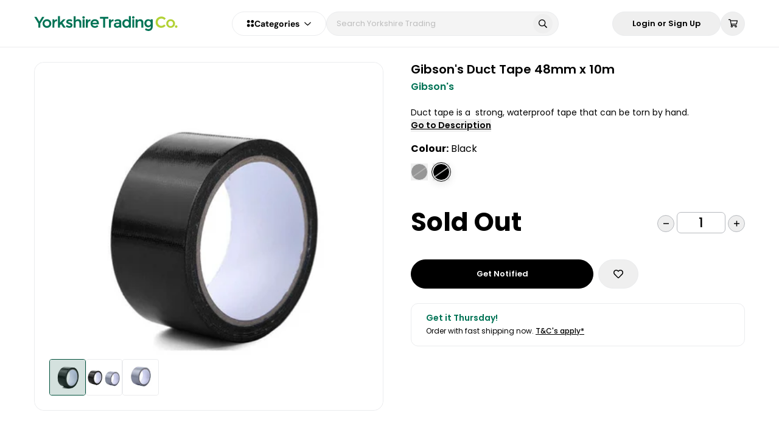

--- FILE ---
content_type: text/html; charset=utf-8
request_url: https://www.yorkshiretrading.com/products/gibsons-duct-tape-48mm-x-10m
body_size: 75264
content:
<!doctype html>
<html data-n-head-ssr lang="en-GB" class="" data-n-head="%7B%22lang%22:%7B%22ssr%22:%22en-GB%22%7D,%22class%22:%7B%22ssr%22:%22%22%7D%7D">
  <head >
    <meta data-n-head="ssr" charset="utf-8"><meta data-n-head="ssr" name="viewport" content="width=device-width, initial-scale=1, user-scalable=1, minimum-scale=1, maximum-scale=1"><meta data-n-head="ssr" data-hid="og:image" name="og:image" content="https://www.yorkshiretrading.com/images/cover-logo.jpg"><meta data-n-head="ssr" data-hid="og:site_name" name="og:site_name" content="Yorkshire Trading Company"><meta data-n-head="ssr" data-hid="apple-mobile-web-app-title" name="apple-mobile-web-app-title" content="apple-mobile-web-app-title"><meta data-n-head="ssr" name="format-detection" content="telephone=no"><meta data-n-head="ssr" rel="preload" as="script" href="https://www.googletagmanager.com/gtm.js"><meta data-n-head="ssr" data-hid="charset" charset="utf-8"><meta data-n-head="ssr" data-hid="mobile-web-app-capable" name="mobile-web-app-capable" content="yes"><meta data-n-head="ssr" data-hid="author" name="author" content="Yorkshire Trading Company"><meta data-n-head="ssr" data-hid="og:type" name="og:type" property="og:type" content="website"><meta data-n-head="ssr" data-hid="i18n-og" property="og:locale" content="en_GB"><meta data-n-head="ssr" data-hid="og:title" name="og:title" content="Gibson&#x27;s Duct Tape 48mm x 10m UK"><meta data-n-head="ssr" data-hid="description" name="description" content="Duct tape is a  strong, waterproof tape that can be torn by hand. suitable for both indoor and outdoor repairs, perfect for; joining carpets, packaging, bundling, insulating, binding, repairing, reinforcing, ducting, protecting &amp; waterproofing. 
The duct tape bonds to virtually any surface and tears easily without curling. The tape is the economical choice for heavy-duty sealing and repairs in countless situations. . Multi-Purpose duct tape is available in black and silver and is 48mm x 10m.

Size - 48mm x10m
Colours Available - Black &amp; Silver
Excellent water resistance
Indoor &amp; outdoor use
Easy to tear by hand"><meta data-n-head="ssr" data-hid="og:description" name="og:description" content="Duct tape is a  strong, waterproof tape that can be torn by hand. suitable for both indoor and outdoor repairs, perfect for; joining carpets, packaging, bundling, insulating, binding, repairing, reinforcing, ducting, protecting &amp; waterproofing. 
The duct tape bonds to virtually any surface and tears easily without curling. The tape is the economical choice for heavy-duty sealing and repairs in countless situations. . Multi-Purpose duct tape is available in black and silver and is 48mm x 10m.

Size - 48mm x10m
Colours Available - Black &amp; Silver
Excellent water resistance
Indoor &amp; outdoor use
Easy to tear by hand"><title>Gibson&#x27;s Duct Tape 48mm x 10m UK</title><link data-n-head="ssr" rel="icon" type="image/x-icon" href="/favicon.ico"><link data-n-head="ssr" rel="dns-prefetch" href="https://www.googleoptimize.com"><link data-n-head="ssr" rel="dns-prefetch" href="https://www.google-analytics.com"><link data-n-head="ssr" rel="dns-prefetch" href="https://www.googletagmanager.com"><link data-n-head="ssr" rel="preconnect" href="https://imagedelivery.net" crossorigin="anonymous"><link data-n-head="ssr" data-hid="shortcut-icon" rel="shortcut icon" href="/_nuxt/icons/icon_64x64.31b6f6.png"><link data-n-head="ssr" data-hid="apple-touch-icon" rel="apple-touch-icon" href="/_nuxt/icons/icon_512x512.31b6f6.png" sizes="512x512"><link data-n-head="ssr" rel="manifest" href="/_nuxt/manifest.d4a0a841.json" data-hid="manifest"><link data-n-head="ssr" data-hid="i18n-alt-en-GB" rel="alternate" href="https://www.yorkshiretrading.com/products/gibsons-duct-tape-48mm-x-10m" hreflang="en-GB"><link data-n-head="ssr" data-hid="i18n-xd" rel="alternate" href="https://www.yorkshiretrading.com/products/gibsons-duct-tape-48mm-x-10m" hreflang="x-default"><link data-n-head="ssr" data-hid="i18n-can" rel="canonical" href="https://www.yorkshiretrading.com/products/gibsons-duct-tape-48mm-x-10m"><link data-n-head="ssr" rel="preload" fetchpriority="high" href="https://www.yorkshiretrading.com/cdn-cgi/imagedelivery/qQVYSIvyXiV4MHZje7HLkA/O1MM9VqUsTB6WS6P-no-image/Full" as="image"><script data-n-head="ssr" data-hid="gtm-script" type="text/javascript" charset="utf-8" defer async>(function(w,d,s,l,i){w[l]=w[l]||[];w[l].push({'gtm.start':
        new Date().getTime(),event:'gtm.js'});var f=d.getElementsByTagName(s)[0],
        j=d.createElement(s),dl=l!='dataLayer'?'&l='+l:'';j.async=true;j.src=
        'https://www.googletagmanager.com/gtm.js?id='+i+dl;f.parentNode.insertBefore(j,f);
        })(window,document,'script','dataLayer','GTM-K3ZQN3P');</script><script data-n-head="ssr" type="application/ld+json">{"@context":"https://schema.org","@type":"WebSite","name":"Yorkshire Trading Company","url":"https://www.yorkshiretrading.com","potentialAction":{"@type":"SearchAction","target":"https://www.yorkshiretrading.com/products?q={search_term_string}","query-input":"required name=search_term_string"}}</script><script data-n-head="ssr" type="application/ld+json">{"@context":"https://schema.org","@graph":[{"@type":"Organization","name":"Yorkshire Trading Company","logo":"https://www.yorkshiretrading.com/icon.png","image":"https://www.yorkshiretrading.com/icon.png","url":"https://www.yorkshiretrading.com","telephone":"01377 337150","vatID":"GB 282 2562 58","address":{"@type":"PostalAddress","addressLocality":"Kelleythorpe Industrial Estate, Kelleythorpe","addressRegion":"United Kingdom","postalCode":"YO25 9FQ","streetAddress":"Unit 76 Warfield Road"},"sameAs":["https://www.facebook.com/yorkshiretradingco","https://www.yorkshiretrading.com/blogs/ytc-life","https://www.instagram.com/yorkshiretradingco"]}]}</script><noscript data-n-head="ssr" data-hid="305080c9"><style></style></noscript><link crossorigin="anonymous" rel="stylesheet" href="/_nuxt/app/6c24657c.4adbd6b.css"><link crossorigin="anonymous" rel="stylesheet" href="/_nuxt/app/d8fec7e8.0e43387.css"><link crossorigin="anonymous" rel="stylesheet" href="/_nuxt/app/fc0ac768.9257994.css"><link crossorigin="anonymous" rel="stylesheet" href="/_nuxt/app/f075b844.4271492.css"><link crossorigin="anonymous" rel="stylesheet" href="/_nuxt/app/890ca723.60b5835.css"><link crossorigin="anonymous" rel="stylesheet" href="/_nuxt/layouts/default/73e419be.d008b66.css"><link crossorigin="anonymous" rel="stylesheet" href="/_nuxt/common/5e4e0525.005ea29.css"><link crossorigin="anonymous" rel="stylesheet" href="/_nuxt/common/f995898d.0957f56.css"><link crossorigin="anonymous" rel="stylesheet" href="/_nuxt/common/f075b844.ab88b7b.css"><link crossorigin="anonymous" rel="stylesheet" href="/_nuxt/common/31eb1ffe.b6e4d78.css"><link crossorigin="anonymous" rel="stylesheet" href="/_nuxt/common/e603279b.aa597ad.css"><link crossorigin="anonymous" rel="stylesheet" href="/_nuxt/common/47f14a26.d901afc.css"><link crossorigin="anonymous" rel="stylesheet" href="/_nuxt/common/890ca723.cd195b4.css"><link crossorigin="anonymous" rel="stylesheet" href="/_nuxt/common/bb6f99f5.1215c8f.css"><link crossorigin="anonymous" rel="stylesheet" href="/_nuxt/common/ea32216c.55fa67c.css"><link crossorigin="anonymous" rel="stylesheet" href="/_nuxt/common/831f559a.d166377.css">
  </head>
  <body class="" data-n-head="%7B%22class%22:%7B%22ssr%22:%22%22%7D%7D">
    <div data-server-rendered="true" id="__nuxt"><!----><div id="__layout"><div class="app-layout flex w-full flex-col" data-v-211bdbdb><!----> <div class="app-body flex min-h-screen w-full flex-grow flex-col overflow-x-hidden overflow-y-hidden" data-v-211bdbdb><div trigger-hide-sidebar="true" class="header" data-v-211bdbdb><div class="ytc-container"><div class="header__container header__desktop"><div class="header__logo"><a href="/" class="nuxt-link-active"><div class="header__logo-img"><img src="[data-uri]" alt="Yorkshire Trading Co."></div></a></div> <div class="flex gap-3"><nav role="navigation" aria-label="Categories Dropdown" class="categories relative select-none header__categories"><div class="flex items-center justify-center gap-2 md:gap-3"><svg width="13" height="13" viewBox="0 0 13 13" xmlns="http://www.w3.org/2000/svg"><path d="M3.25 0.9375C4.11328 0.9375 4.90039 1.41992 5.35742 2.15625C5.78906 2.91797 5.78906 3.85742 5.35742 4.59375C4.90039 5.35547 4.11328 5.8125 3.25 5.8125C2.36133 5.8125 1.57422 5.35547 1.11719 4.59375C0.685547 3.85742 0.685547 2.91797 1.11719 2.15625C1.57422 1.41992 2.36133 0.9375 3.25 0.9375ZM3.25 7.4375C4.11328 7.4375 4.90039 7.91992 5.35742 8.65625C5.78906 9.41797 5.78906 10.3574 5.35742 11.0938C4.90039 11.8555 4.11328 12.3125 3.25 12.3125C2.36133 12.3125 1.57422 11.8555 1.11719 11.0938C0.685547 10.3574 0.685547 9.41797 1.11719 8.65625C1.57422 7.91992 2.36133 7.4375 3.25 7.4375ZM7.3125 3.375C7.3125 2.51172 7.76953 1.72461 8.53125 1.26758C9.26758 0.835938 10.207 0.835938 10.9688 1.26758C11.7051 1.72461 12.1875 2.51172 12.1875 3.375C12.1875 4.26367 11.7051 5.05078 10.9688 5.50781C10.207 5.93945 9.26758 5.93945 8.53125 5.50781C7.76953 5.05078 7.3125 4.26367 7.3125 3.375ZM9.75 7.4375C10.6133 7.4375 11.4004 7.91992 11.8574 8.65625C12.2891 9.41797 12.2891 10.3574 11.8574 11.0938C11.4004 11.8555 10.6133 12.3125 9.75 12.3125C8.86133 12.3125 8.07422 11.8555 7.61719 11.0938C7.18555 10.3574 7.18555 9.41797 7.61719 8.65625C8.07422 7.91992 8.86133 7.4375 9.75 7.4375Z" fill="var(--header-icon-color)"></path></svg> <div class="flex items-center justify-center gap-1 md:gap-2"><span class="categories-dropdown-title" style="color:var(--header-icon-color);">
        Categories
      </span> <span class="icon-container ml-2 flex items-center text-xs text-gray-400" style="color:var(--header-icon-color);"><span class="fa-svg fa-far-chevron-down"><svg xmlns="http://www.w3.org/2000/svg" viewBox="0 0 448 512"><path d="M441.9 167.3l-19.8-19.8c-4.7-4.7-12.3-4.7-17 0L224 328.2 42.9 147.5c-4.7-4.7-12.3-4.7-17 0L6.1 167.3c-4.7 4.7-4.7 12.3 0 17l209.4 209.4c4.7 4.7 12.3 4.7 17 0l209.4-209.4c4.7-4.7 4.7-12.3 0-17z"/></svg></span></span></div></div> <div class="categories-overlay" style="display:none;"></div> <div class="categories-dropdown-wrapper" style="display:none;"><div class="categories-dropdown-wrapper__left_container"><div><a href="/collections/health-beauty" class="categories-dropdown-wrapper__first_step"><div class="categories-dropdown-wrapper__first_step__title">
            Health &amp; Beauty
          </div> <div class="categories-dropdown-wrapper__first_step__icon"><span class="icon-container"><span class="fa-svg fa-fas-chevron-right"><svg xmlns="http://www.w3.org/2000/svg" viewBox="0 0 320 512"><path d="M285.476 272.971L91.132 467.314c-9.373 9.373-24.569 9.373-33.941 0l-22.667-22.667c-9.357-9.357-9.375-24.522-.04-33.901L188.505 256 34.484 101.255c-9.335-9.379-9.317-24.544.04-33.901l22.667-22.667c9.373-9.373 24.569-9.373 33.941 0L285.475 239.03c9.373 9.372 9.373 24.568.001 33.941z"/></svg></span></span></div></a></div><div><a href="/collections/cleaning-household" class="categories-dropdown-wrapper__first_step"><div class="categories-dropdown-wrapper__first_step__title">
            Cleaning
          </div> <div class="categories-dropdown-wrapper__first_step__icon"><span class="icon-container"><span class="fa-svg fa-fas-chevron-right"><svg xmlns="http://www.w3.org/2000/svg" viewBox="0 0 320 512"><path d="M285.476 272.971L91.132 467.314c-9.373 9.373-24.569 9.373-33.941 0l-22.667-22.667c-9.357-9.357-9.375-24.522-.04-33.901L188.505 256 34.484 101.255c-9.335-9.379-9.317-24.544.04-33.901l22.667-22.667c9.373-9.373 24.569-9.373 33.941 0L285.475 239.03c9.373 9.372 9.373 24.568.001 33.941z"/></svg></span></span></div></a></div><div><a href="/collections/home" class="categories-dropdown-wrapper__first_step"><div class="categories-dropdown-wrapper__first_step__title">
            Home
          </div> <div class="categories-dropdown-wrapper__first_step__icon"><span class="icon-container"><span class="fa-svg fa-fas-chevron-right"><svg xmlns="http://www.w3.org/2000/svg" viewBox="0 0 320 512"><path d="M285.476 272.971L91.132 467.314c-9.373 9.373-24.569 9.373-33.941 0l-22.667-22.667c-9.357-9.357-9.375-24.522-.04-33.901L188.505 256 34.484 101.255c-9.335-9.379-9.317-24.544.04-33.901l22.667-22.667c9.373-9.373 24.569-9.373 33.941 0L285.475 239.03c9.373 9.372 9.373 24.568.001 33.941z"/></svg></span></span></div></a></div><div><a href="/collections/kitchen-dining" class="categories-dropdown-wrapper__first_step"><div class="categories-dropdown-wrapper__first_step__title">
            Kitchen &amp; Dining
          </div> <div class="categories-dropdown-wrapper__first_step__icon"><span class="icon-container"><span class="fa-svg fa-fas-chevron-right"><svg xmlns="http://www.w3.org/2000/svg" viewBox="0 0 320 512"><path d="M285.476 272.971L91.132 467.314c-9.373 9.373-24.569 9.373-33.941 0l-22.667-22.667c-9.357-9.357-9.375-24.522-.04-33.901L188.505 256 34.484 101.255c-9.335-9.379-9.317-24.544.04-33.901l22.667-22.667c9.373-9.373 24.569-9.373 33.941 0L285.475 239.03c9.373 9.372 9.373 24.568.001 33.941z"/></svg></span></span></div></a></div><div><a href="/collections/clothing" class="categories-dropdown-wrapper__first_step"><div class="categories-dropdown-wrapper__first_step__title">
            Clothing
          </div> <div class="categories-dropdown-wrapper__first_step__icon"><span class="icon-container"><span class="fa-svg fa-fas-chevron-right"><svg xmlns="http://www.w3.org/2000/svg" viewBox="0 0 320 512"><path d="M285.476 272.971L91.132 467.314c-9.373 9.373-24.569 9.373-33.941 0l-22.667-22.667c-9.357-9.357-9.375-24.522-.04-33.901L188.505 256 34.484 101.255c-9.335-9.379-9.317-24.544.04-33.901l22.667-22.667c9.373-9.373 24.569-9.373 33.941 0L285.475 239.03c9.373 9.372 9.373 24.568.001 33.941z"/></svg></span></span></div></a></div><div><a href="/collections/stationery-craft" class="categories-dropdown-wrapper__first_step"><div class="categories-dropdown-wrapper__first_step__title">
            Stationery &amp; Craft
          </div> <div class="categories-dropdown-wrapper__first_step__icon"><span class="icon-container"><span class="fa-svg fa-fas-chevron-right"><svg xmlns="http://www.w3.org/2000/svg" viewBox="0 0 320 512"><path d="M285.476 272.971L91.132 467.314c-9.373 9.373-24.569 9.373-33.941 0l-22.667-22.667c-9.357-9.357-9.375-24.522-.04-33.901L188.505 256 34.484 101.255c-9.335-9.379-9.317-24.544.04-33.901l22.667-22.667c9.373-9.373 24.569-9.373 33.941 0L285.475 239.03c9.373 9.372 9.373 24.568.001 33.941z"/></svg></span></span></div></a></div><div><a href="/collections/haberdashery" class="categories-dropdown-wrapper__first_step"><div class="categories-dropdown-wrapper__first_step__title">
            Haberdashery
          </div> <div class="categories-dropdown-wrapper__first_step__icon"><span class="icon-container"><span class="fa-svg fa-fas-chevron-right"><svg xmlns="http://www.w3.org/2000/svg" viewBox="0 0 320 512"><path d="M285.476 272.971L91.132 467.314c-9.373 9.373-24.569 9.373-33.941 0l-22.667-22.667c-9.357-9.357-9.375-24.522-.04-33.901L188.505 256 34.484 101.255c-9.335-9.379-9.317-24.544.04-33.901l22.667-22.667c9.373-9.373 24.569-9.373 33.941 0L285.475 239.03c9.373 9.372 9.373 24.568.001 33.941z"/></svg></span></span></div></a></div><div><a href="/collections/decorating-diy" class="categories-dropdown-wrapper__first_step"><div class="categories-dropdown-wrapper__first_step__title">
            Decorating &amp; DIY
          </div> <div class="categories-dropdown-wrapper__first_step__icon"><span class="icon-container"><span class="fa-svg fa-fas-chevron-right"><svg xmlns="http://www.w3.org/2000/svg" viewBox="0 0 320 512"><path d="M285.476 272.971L91.132 467.314c-9.373 9.373-24.569 9.373-33.941 0l-22.667-22.667c-9.357-9.357-9.375-24.522-.04-33.901L188.505 256 34.484 101.255c-9.335-9.379-9.317-24.544.04-33.901l22.667-22.667c9.373-9.373 24.569-9.373 33.941 0L285.475 239.03c9.373 9.372 9.373 24.568.001 33.941z"/></svg></span></span></div></a></div><div><a href="/collections/gardening" class="categories-dropdown-wrapper__first_step"><div class="categories-dropdown-wrapper__first_step__title">
            Gardening
          </div> <div class="categories-dropdown-wrapper__first_step__icon"><span class="icon-container"><span class="fa-svg fa-fas-chevron-right"><svg xmlns="http://www.w3.org/2000/svg" viewBox="0 0 320 512"><path d="M285.476 272.971L91.132 467.314c-9.373 9.373-24.569 9.373-33.941 0l-22.667-22.667c-9.357-9.357-9.375-24.522-.04-33.901L188.505 256 34.484 101.255c-9.335-9.379-9.317-24.544.04-33.901l22.667-22.667c9.373-9.373 24.569-9.373 33.941 0L285.475 239.03c9.373 9.372 9.373 24.568.001 33.941z"/></svg></span></span></div></a></div><div><a href="/collections/pet-care" class="categories-dropdown-wrapper__first_step"><div class="categories-dropdown-wrapper__first_step__title">
            Pet Care
          </div> <div class="categories-dropdown-wrapper__first_step__icon"><span class="icon-container"><span class="fa-svg fa-fas-chevron-right"><svg xmlns="http://www.w3.org/2000/svg" viewBox="0 0 320 512"><path d="M285.476 272.971L91.132 467.314c-9.373 9.373-24.569 9.373-33.941 0l-22.667-22.667c-9.357-9.357-9.375-24.522-.04-33.901L188.505 256 34.484 101.255c-9.335-9.379-9.317-24.544.04-33.901l22.667-22.667c9.373-9.373 24.569-9.373 33.941 0L285.475 239.03c9.373 9.372 9.373 24.568.001 33.941z"/></svg></span></span></div></a></div><div><a href="/collections/toys-games" class="categories-dropdown-wrapper__first_step"><div class="categories-dropdown-wrapper__first_step__title">
            Toys &amp; Games
          </div> <div class="categories-dropdown-wrapper__first_step__icon"><span class="icon-container"><span class="fa-svg fa-fas-chevron-right"><svg xmlns="http://www.w3.org/2000/svg" viewBox="0 0 320 512"><path d="M285.476 272.971L91.132 467.314c-9.373 9.373-24.569 9.373-33.941 0l-22.667-22.667c-9.357-9.357-9.375-24.522-.04-33.901L188.505 256 34.484 101.255c-9.335-9.379-9.317-24.544.04-33.901l22.667-22.667c9.373-9.373 24.569-9.373 33.941 0L285.475 239.03c9.373 9.372 9.373 24.568.001 33.941z"/></svg></span></span></div></a></div><div><a href="/collections/travel" class="categories-dropdown-wrapper__first_step"><div class="categories-dropdown-wrapper__first_step__title">
            Travel
          </div> <div class="categories-dropdown-wrapper__first_step__icon"><span class="icon-container"><span class="fa-svg fa-fas-chevron-right"><svg xmlns="http://www.w3.org/2000/svg" viewBox="0 0 320 512"><path d="M285.476 272.971L91.132 467.314c-9.373 9.373-24.569 9.373-33.941 0l-22.667-22.667c-9.357-9.357-9.375-24.522-.04-33.901L188.505 256 34.484 101.255c-9.335-9.379-9.317-24.544.04-33.901l22.667-22.667c9.373-9.373 24.569-9.373 33.941 0L285.475 239.03c9.373 9.372 9.373 24.568.001 33.941z"/></svg></span></span></div></a></div><div><a href="/collections/camping-and-outdoor-living" class="categories-dropdown-wrapper__first_step"><div class="categories-dropdown-wrapper__first_step__title">
            Camping &amp; Outdoor Living
          </div> <div class="categories-dropdown-wrapper__first_step__icon"><span class="icon-container"><span class="fa-svg fa-fas-chevron-right"><svg xmlns="http://www.w3.org/2000/svg" viewBox="0 0 320 512"><path d="M285.476 272.971L91.132 467.314c-9.373 9.373-24.569 9.373-33.941 0l-22.667-22.667c-9.357-9.357-9.375-24.522-.04-33.901L188.505 256 34.484 101.255c-9.335-9.379-9.317-24.544.04-33.901l22.667-22.667c9.373-9.373 24.569-9.373 33.941 0L285.475 239.03c9.373 9.372 9.373 24.568.001 33.941z"/></svg></span></span></div></a></div><div><a href="/pages/christmas" class="categories-dropdown-wrapper__first_step"><div class="categories-dropdown-wrapper__first_step__title">
            Christmas
          </div> <div class="categories-dropdown-wrapper__first_step__icon" style="display:none;"><span class="icon-container"><span class="fa-svg fa-fas-chevron-right"><svg xmlns="http://www.w3.org/2000/svg" viewBox="0 0 320 512"><path d="M285.476 272.971L91.132 467.314c-9.373 9.373-24.569 9.373-33.941 0l-22.667-22.667c-9.357-9.357-9.375-24.522-.04-33.901L188.505 256 34.484 101.255c-9.335-9.379-9.317-24.544.04-33.901l22.667-22.667c9.373-9.373 24.569-9.373 33.941 0L285.475 239.03c9.373 9.372 9.373 24.568.001 33.941z"/></svg></span></span></div></a></div><div><a href="/pages/halloween" class="categories-dropdown-wrapper__first_step"><div class="categories-dropdown-wrapper__first_step__title">
            Halloween
          </div> <div class="categories-dropdown-wrapper__first_step__icon" style="display:none;"><span class="icon-container"><span class="fa-svg fa-fas-chevron-right"><svg xmlns="http://www.w3.org/2000/svg" viewBox="0 0 320 512"><path d="M285.476 272.971L91.132 467.314c-9.373 9.373-24.569 9.373-33.941 0l-22.667-22.667c-9.357-9.357-9.375-24.522-.04-33.901L188.505 256 34.484 101.255c-9.335-9.379-9.317-24.544.04-33.901l22.667-22.667c9.373-9.373 24.569-9.373 33.941 0L285.475 239.03c9.373 9.372 9.373 24.568.001 33.941z"/></svg></span></span></div></a></div></div> <!----></div></nav> <div class="header__search"><div class="header-search" data-v-6683db2b><form data-v-6683db2b><div class="header-search__container" data-v-6683db2b><div class="relative w-full" data-v-6683db2b><input type="text" placeholder="Search Yorkshire Trading" value="" class="header-search__input" data-v-6683db2b> <!----> <button type="button" class="header-search__icon-search" data-v-6683db2b><span class="icon-container" data-v-6683db2b><span class="fa-svg fa-far-search"><svg xmlns="http://www.w3.org/2000/svg" viewBox="0 0 512 512"><path d="M508.5 468.9L387.1 347.5c-2.3-2.3-5.3-3.5-8.5-3.5h-13.2c31.5-36.5 50.6-84 50.6-136C416 93.1 322.9 0 208 0S0 93.1 0 208s93.1 208 208 208c52 0 99.5-19.1 136-50.6v13.2c0 3.2 1.3 6.2 3.5 8.5l121.4 121.4c4.7 4.7 12.3 4.7 17 0l22.6-22.6c4.7-4.7 4.7-12.3 0-17zM208 368c-88.4 0-160-71.6-160-160S119.6 48 208 48s160 71.6 160 160-71.6 160-160 160z"/></svg></span></span></button></div> <!----></div></form></div></div></div> <div class="header__options"><button id="Login or Sign Up" label="Login or Sign Up" aria-label="Login or Sign Up" type="button" class="Button Button--white rounded-full px-8 py-3"><div class="Button-inner"><!----> <div class="Button-text">
      
      
            Login or Sign Up
          </div> <!----></div></button> <div class="header-cart"><div class="header-cart__button"><button id="shopping-cart-icon-btn" aria-label="shopping-cart" class="header-icon-button" data-v-4ceca390><span class="icon-container" data-v-4ceca390><span class="fa-svg fa-far-shopping-cart"><svg xmlns="http://www.w3.org/2000/svg" viewBox="0 0 576 512"><path d="M551.991 64H144.28l-8.726-44.608C133.35 8.128 123.478 0 112 0H12C5.373 0 0 5.373 0 12v24c0 6.627 5.373 12 12 12h80.24l69.594 355.701C150.796 415.201 144 430.802 144 448c0 35.346 28.654 64 64 64s64-28.654 64-64a63.681 63.681 0 0 0-8.583-32h145.167a63.681 63.681 0 0 0-8.583 32c0 35.346 28.654 64 64 64 35.346 0 64-28.654 64-64 0-18.136-7.556-34.496-19.676-46.142l1.035-4.757c3.254-14.96-8.142-29.101-23.452-29.101H203.76l-9.39-48h312.405c11.29 0 21.054-7.869 23.452-18.902l45.216-208C578.695 78.139 567.299 64 551.991 64zM208 472c-13.234 0-24-10.766-24-24s10.766-24 24-24 24 10.766 24 24-10.766 24-24 24zm256 0c-13.234 0-24-10.766-24-24s10.766-24 24-24 24 10.766 24 24-10.766 24-24 24zm23.438-200H184.98l-31.31-160h368.548l-34.78 160z"/></svg></span></span> <!----></button></div> <div class="header-cart__items flex flex-col overflow-x-hidden"><!----></div></div></div></div> <div class="header__container header__mobile"><div class="header__mobile_wrapper"><div class="header__mobile_wrapper-categories"><div class="header-categories-mobile" data-v-7cc0cbf4><div class="header-categories-mobile__button" data-v-7cc0cbf4><button id="bars-icon-btn" aria-label="bars" class="header-icon-button header__options-button" data-v-4ceca390 data-v-7cc0cbf4><span class="icon-container" data-v-4ceca390><span class="fa-svg fa-far-bars"><svg xmlns="http://www.w3.org/2000/svg" viewBox="0 0 448 512"><path d="M436 124H12c-6.627 0-12-5.373-12-12V80c0-6.627 5.373-12 12-12h424c6.627 0 12 5.373 12 12v32c0 6.627-5.373 12-12 12zm0 160H12c-6.627 0-12-5.373-12-12v-32c0-6.627 5.373-12 12-12h424c6.627 0 12 5.373 12 12v32c0 6.627-5.373 12-12 12zm0 160H12c-6.627 0-12-5.373-12-12v-32c0-6.627 5.373-12 12-12h424c6.627 0 12 5.373 12 12v32c0 6.627-5.373 12-12 12z"/></svg></span></span> <!----></button></div> <nav role="navigation" aria-label="Categories Mobile Menu" class="header-categories-mobile__menu" style="display:none;" data-v-7cc0cbf4><div class="categories-dropdown" data-v-7cc0cbf4><div class="categories-dropdown__container" data-v-7cc0cbf4><ul data-v-7cc0cbf4><li data-v-7cc0cbf4><button class="categories-dropdown__button" data-v-7cc0cbf4><div class="categories-dropdown__button-title" data-v-7cc0cbf4>
                Health &amp; Beauty
              </div> <div class="categories-dropdown__button-icon" style="display:;" data-v-7cc0cbf4><span class="icon-container" data-v-7cc0cbf4><span class="fa-svg fa-far-chevron-right"><svg xmlns="http://www.w3.org/2000/svg" viewBox="0 0 256 512"><path d="M24.707 38.101L4.908 57.899c-4.686 4.686-4.686 12.284 0 16.971L185.607 256 4.908 437.13c-4.686 4.686-4.686 12.284 0 16.971L24.707 473.9c4.686 4.686 12.284 4.686 16.971 0l209.414-209.414c4.686-4.686 4.686-12.284 0-16.971L41.678 38.101c-4.687-4.687-12.285-4.687-16.971 0z"/></svg></span></span></div></button> <!----></li><li data-v-7cc0cbf4><button class="categories-dropdown__button" data-v-7cc0cbf4><div class="categories-dropdown__button-title" data-v-7cc0cbf4>
                Cleaning
              </div> <div class="categories-dropdown__button-icon" style="display:;" data-v-7cc0cbf4><span class="icon-container" data-v-7cc0cbf4><span class="fa-svg fa-far-chevron-right"><svg xmlns="http://www.w3.org/2000/svg" viewBox="0 0 256 512"><path d="M24.707 38.101L4.908 57.899c-4.686 4.686-4.686 12.284 0 16.971L185.607 256 4.908 437.13c-4.686 4.686-4.686 12.284 0 16.971L24.707 473.9c4.686 4.686 12.284 4.686 16.971 0l209.414-209.414c4.686-4.686 4.686-12.284 0-16.971L41.678 38.101c-4.687-4.687-12.285-4.687-16.971 0z"/></svg></span></span></div></button> <!----></li><li data-v-7cc0cbf4><button class="categories-dropdown__button" data-v-7cc0cbf4><div class="categories-dropdown__button-title" data-v-7cc0cbf4>
                Home
              </div> <div class="categories-dropdown__button-icon" style="display:;" data-v-7cc0cbf4><span class="icon-container" data-v-7cc0cbf4><span class="fa-svg fa-far-chevron-right"><svg xmlns="http://www.w3.org/2000/svg" viewBox="0 0 256 512"><path d="M24.707 38.101L4.908 57.899c-4.686 4.686-4.686 12.284 0 16.971L185.607 256 4.908 437.13c-4.686 4.686-4.686 12.284 0 16.971L24.707 473.9c4.686 4.686 12.284 4.686 16.971 0l209.414-209.414c4.686-4.686 4.686-12.284 0-16.971L41.678 38.101c-4.687-4.687-12.285-4.687-16.971 0z"/></svg></span></span></div></button> <!----></li><li data-v-7cc0cbf4><button class="categories-dropdown__button" data-v-7cc0cbf4><div class="categories-dropdown__button-title" data-v-7cc0cbf4>
                Kitchen &amp; Dining
              </div> <div class="categories-dropdown__button-icon" style="display:;" data-v-7cc0cbf4><span class="icon-container" data-v-7cc0cbf4><span class="fa-svg fa-far-chevron-right"><svg xmlns="http://www.w3.org/2000/svg" viewBox="0 0 256 512"><path d="M24.707 38.101L4.908 57.899c-4.686 4.686-4.686 12.284 0 16.971L185.607 256 4.908 437.13c-4.686 4.686-4.686 12.284 0 16.971L24.707 473.9c4.686 4.686 12.284 4.686 16.971 0l209.414-209.414c4.686-4.686 4.686-12.284 0-16.971L41.678 38.101c-4.687-4.687-12.285-4.687-16.971 0z"/></svg></span></span></div></button> <!----></li><li data-v-7cc0cbf4><button class="categories-dropdown__button" data-v-7cc0cbf4><div class="categories-dropdown__button-title" data-v-7cc0cbf4>
                Clothing
              </div> <div class="categories-dropdown__button-icon" style="display:;" data-v-7cc0cbf4><span class="icon-container" data-v-7cc0cbf4><span class="fa-svg fa-far-chevron-right"><svg xmlns="http://www.w3.org/2000/svg" viewBox="0 0 256 512"><path d="M24.707 38.101L4.908 57.899c-4.686 4.686-4.686 12.284 0 16.971L185.607 256 4.908 437.13c-4.686 4.686-4.686 12.284 0 16.971L24.707 473.9c4.686 4.686 12.284 4.686 16.971 0l209.414-209.414c4.686-4.686 4.686-12.284 0-16.971L41.678 38.101c-4.687-4.687-12.285-4.687-16.971 0z"/></svg></span></span></div></button> <!----></li><li data-v-7cc0cbf4><button class="categories-dropdown__button" data-v-7cc0cbf4><div class="categories-dropdown__button-title" data-v-7cc0cbf4>
                Stationery &amp; Craft
              </div> <div class="categories-dropdown__button-icon" style="display:;" data-v-7cc0cbf4><span class="icon-container" data-v-7cc0cbf4><span class="fa-svg fa-far-chevron-right"><svg xmlns="http://www.w3.org/2000/svg" viewBox="0 0 256 512"><path d="M24.707 38.101L4.908 57.899c-4.686 4.686-4.686 12.284 0 16.971L185.607 256 4.908 437.13c-4.686 4.686-4.686 12.284 0 16.971L24.707 473.9c4.686 4.686 12.284 4.686 16.971 0l209.414-209.414c4.686-4.686 4.686-12.284 0-16.971L41.678 38.101c-4.687-4.687-12.285-4.687-16.971 0z"/></svg></span></span></div></button> <!----></li><li data-v-7cc0cbf4><button class="categories-dropdown__button" data-v-7cc0cbf4><div class="categories-dropdown__button-title" data-v-7cc0cbf4>
                Haberdashery
              </div> <div class="categories-dropdown__button-icon" style="display:;" data-v-7cc0cbf4><span class="icon-container" data-v-7cc0cbf4><span class="fa-svg fa-far-chevron-right"><svg xmlns="http://www.w3.org/2000/svg" viewBox="0 0 256 512"><path d="M24.707 38.101L4.908 57.899c-4.686 4.686-4.686 12.284 0 16.971L185.607 256 4.908 437.13c-4.686 4.686-4.686 12.284 0 16.971L24.707 473.9c4.686 4.686 12.284 4.686 16.971 0l209.414-209.414c4.686-4.686 4.686-12.284 0-16.971L41.678 38.101c-4.687-4.687-12.285-4.687-16.971 0z"/></svg></span></span></div></button> <!----></li><li data-v-7cc0cbf4><button class="categories-dropdown__button" data-v-7cc0cbf4><div class="categories-dropdown__button-title" data-v-7cc0cbf4>
                Decorating &amp; DIY
              </div> <div class="categories-dropdown__button-icon" style="display:;" data-v-7cc0cbf4><span class="icon-container" data-v-7cc0cbf4><span class="fa-svg fa-far-chevron-right"><svg xmlns="http://www.w3.org/2000/svg" viewBox="0 0 256 512"><path d="M24.707 38.101L4.908 57.899c-4.686 4.686-4.686 12.284 0 16.971L185.607 256 4.908 437.13c-4.686 4.686-4.686 12.284 0 16.971L24.707 473.9c4.686 4.686 12.284 4.686 16.971 0l209.414-209.414c4.686-4.686 4.686-12.284 0-16.971L41.678 38.101c-4.687-4.687-12.285-4.687-16.971 0z"/></svg></span></span></div></button> <!----></li><li data-v-7cc0cbf4><button class="categories-dropdown__button" data-v-7cc0cbf4><div class="categories-dropdown__button-title" data-v-7cc0cbf4>
                Gardening
              </div> <div class="categories-dropdown__button-icon" style="display:;" data-v-7cc0cbf4><span class="icon-container" data-v-7cc0cbf4><span class="fa-svg fa-far-chevron-right"><svg xmlns="http://www.w3.org/2000/svg" viewBox="0 0 256 512"><path d="M24.707 38.101L4.908 57.899c-4.686 4.686-4.686 12.284 0 16.971L185.607 256 4.908 437.13c-4.686 4.686-4.686 12.284 0 16.971L24.707 473.9c4.686 4.686 12.284 4.686 16.971 0l209.414-209.414c4.686-4.686 4.686-12.284 0-16.971L41.678 38.101c-4.687-4.687-12.285-4.687-16.971 0z"/></svg></span></span></div></button> <!----></li><li data-v-7cc0cbf4><button class="categories-dropdown__button" data-v-7cc0cbf4><div class="categories-dropdown__button-title" data-v-7cc0cbf4>
                Pet Care
              </div> <div class="categories-dropdown__button-icon" style="display:;" data-v-7cc0cbf4><span class="icon-container" data-v-7cc0cbf4><span class="fa-svg fa-far-chevron-right"><svg xmlns="http://www.w3.org/2000/svg" viewBox="0 0 256 512"><path d="M24.707 38.101L4.908 57.899c-4.686 4.686-4.686 12.284 0 16.971L185.607 256 4.908 437.13c-4.686 4.686-4.686 12.284 0 16.971L24.707 473.9c4.686 4.686 12.284 4.686 16.971 0l209.414-209.414c4.686-4.686 4.686-12.284 0-16.971L41.678 38.101c-4.687-4.687-12.285-4.687-16.971 0z"/></svg></span></span></div></button> <!----></li><li data-v-7cc0cbf4><button class="categories-dropdown__button" data-v-7cc0cbf4><div class="categories-dropdown__button-title" data-v-7cc0cbf4>
                Toys &amp; Games
              </div> <div class="categories-dropdown__button-icon" style="display:;" data-v-7cc0cbf4><span class="icon-container" data-v-7cc0cbf4><span class="fa-svg fa-far-chevron-right"><svg xmlns="http://www.w3.org/2000/svg" viewBox="0 0 256 512"><path d="M24.707 38.101L4.908 57.899c-4.686 4.686-4.686 12.284 0 16.971L185.607 256 4.908 437.13c-4.686 4.686-4.686 12.284 0 16.971L24.707 473.9c4.686 4.686 12.284 4.686 16.971 0l209.414-209.414c4.686-4.686 4.686-12.284 0-16.971L41.678 38.101c-4.687-4.687-12.285-4.687-16.971 0z"/></svg></span></span></div></button> <!----></li><li data-v-7cc0cbf4><button class="categories-dropdown__button" data-v-7cc0cbf4><div class="categories-dropdown__button-title" data-v-7cc0cbf4>
                Travel
              </div> <div class="categories-dropdown__button-icon" style="display:;" data-v-7cc0cbf4><span class="icon-container" data-v-7cc0cbf4><span class="fa-svg fa-far-chevron-right"><svg xmlns="http://www.w3.org/2000/svg" viewBox="0 0 256 512"><path d="M24.707 38.101L4.908 57.899c-4.686 4.686-4.686 12.284 0 16.971L185.607 256 4.908 437.13c-4.686 4.686-4.686 12.284 0 16.971L24.707 473.9c4.686 4.686 12.284 4.686 16.971 0l209.414-209.414c4.686-4.686 4.686-12.284 0-16.971L41.678 38.101c-4.687-4.687-12.285-4.687-16.971 0z"/></svg></span></span></div></button> <!----></li><li data-v-7cc0cbf4><button class="categories-dropdown__button" data-v-7cc0cbf4><div class="categories-dropdown__button-title" data-v-7cc0cbf4>
                Camping &amp; Outdoor Living
              </div> <div class="categories-dropdown__button-icon" style="display:;" data-v-7cc0cbf4><span class="icon-container" data-v-7cc0cbf4><span class="fa-svg fa-far-chevron-right"><svg xmlns="http://www.w3.org/2000/svg" viewBox="0 0 256 512"><path d="M24.707 38.101L4.908 57.899c-4.686 4.686-4.686 12.284 0 16.971L185.607 256 4.908 437.13c-4.686 4.686-4.686 12.284 0 16.971L24.707 473.9c4.686 4.686 12.284 4.686 16.971 0l209.414-209.414c4.686-4.686 4.686-12.284 0-16.971L41.678 38.101c-4.687-4.687-12.285-4.687-16.971 0z"/></svg></span></span></div></button> <!----></li><li data-v-7cc0cbf4><button class="categories-dropdown__button" data-v-7cc0cbf4><div class="categories-dropdown__button-title" data-v-7cc0cbf4>
                Christmas
              </div> <div class="categories-dropdown__button-icon" style="display:none;" data-v-7cc0cbf4><span class="icon-container" data-v-7cc0cbf4><span class="fa-svg fa-far-chevron-right"><svg xmlns="http://www.w3.org/2000/svg" viewBox="0 0 256 512"><path d="M24.707 38.101L4.908 57.899c-4.686 4.686-4.686 12.284 0 16.971L185.607 256 4.908 437.13c-4.686 4.686-4.686 12.284 0 16.971L24.707 473.9c4.686 4.686 12.284 4.686 16.971 0l209.414-209.414c4.686-4.686 4.686-12.284 0-16.971L41.678 38.101c-4.687-4.687-12.285-4.687-16.971 0z"/></svg></span></span></div></button> <!----></li><li data-v-7cc0cbf4><button class="categories-dropdown__button" data-v-7cc0cbf4><div class="categories-dropdown__button-title" data-v-7cc0cbf4>
                Halloween
              </div> <div class="categories-dropdown__button-icon" style="display:none;" data-v-7cc0cbf4><span class="icon-container" data-v-7cc0cbf4><span class="fa-svg fa-far-chevron-right"><svg xmlns="http://www.w3.org/2000/svg" viewBox="0 0 256 512"><path d="M24.707 38.101L4.908 57.899c-4.686 4.686-4.686 12.284 0 16.971L185.607 256 4.908 437.13c-4.686 4.686-4.686 12.284 0 16.971L24.707 473.9c4.686 4.686 12.284 4.686 16.971 0l209.414-209.414c4.686-4.686 4.686-12.284 0-16.971L41.678 38.101c-4.687-4.687-12.285-4.687-16.971 0z"/></svg></span></span></div></button> <!----></li></ul></div> <div class="categories-dropdown__account" data-v-7cc0cbf4><button id="Login or Sign Up" label="Login or Sign Up" aria-label="Login or Sign Up" type="button" class="Button w-full Button--white rounded-full px-8 py-3" data-v-7cc0cbf4><div class="Button-inner"><!----> <div class="Button-text">
      
       Login or Sign Up </div> <!----></div></button></div></div></nav></div> <button id="user-icon-btn" aria-label="user" class="header-icon-button header__options-button" data-v-4ceca390><span class="icon-container" data-v-4ceca390><span class="fa-svg fa-far-user"><svg xmlns="http://www.w3.org/2000/svg" viewBox="0 0 448 512"><path d="M313.6 304c-28.7 0-42.5 16-89.6 16-47.1 0-60.8-16-89.6-16C60.2 304 0 364.2 0 438.4V464c0 26.5 21.5 48 48 48h352c26.5 0 48-21.5 48-48v-25.6c0-74.2-60.2-134.4-134.4-134.4zM400 464H48v-25.6c0-47.6 38.8-86.4 86.4-86.4 14.6 0 38.3 16 89.6 16 51.7 0 74.9-16 89.6-16 47.6 0 86.4 38.8 86.4 86.4V464zM224 288c79.5 0 144-64.5 144-144S303.5 0 224 0 80 64.5 80 144s64.5 144 144 144zm0-240c52.9 0 96 43.1 96 96s-43.1 96-96 96-96-43.1-96-96 43.1-96 96-96z"/></svg></span></span> <!----></button></div> <div class="header__logo"><a href="/" class="nuxt-link-active"><div class="header__logo-img"><img src="[data-uri]" alt="Yorkshire Trading Co."></div></a></div> <div class="header__options"><!----> <div class="header-cart"><div class="header-cart__button"><button id="shopping-cart-icon-btn" aria-label="shopping-cart" class="header-icon-button" data-v-4ceca390><span class="icon-container" data-v-4ceca390><span class="fa-svg fa-far-shopping-cart"><svg xmlns="http://www.w3.org/2000/svg" viewBox="0 0 576 512"><path d="M551.991 64H144.28l-8.726-44.608C133.35 8.128 123.478 0 112 0H12C5.373 0 0 5.373 0 12v24c0 6.627 5.373 12 12 12h80.24l69.594 355.701C150.796 415.201 144 430.802 144 448c0 35.346 28.654 64 64 64s64-28.654 64-64a63.681 63.681 0 0 0-8.583-32h145.167a63.681 63.681 0 0 0-8.583 32c0 35.346 28.654 64 64 64 35.346 0 64-28.654 64-64 0-18.136-7.556-34.496-19.676-46.142l1.035-4.757c3.254-14.96-8.142-29.101-23.452-29.101H203.76l-9.39-48h312.405c11.29 0 21.054-7.869 23.452-18.902l45.216-208C578.695 78.139 567.299 64 551.991 64zM208 472c-13.234 0-24-10.766-24-24s10.766-24 24-24 24 10.766 24 24-10.766 24-24 24zm256 0c-13.234 0-24-10.766-24-24s10.766-24 24-24 24 10.766 24 24-10.766 24-24 24zm23.438-200H184.98l-31.31-160h368.548l-34.78 160z"/></svg></span></span> <!----></button></div> <div class="header-cart__items flex flex-col overflow-x-hidden"><!----></div></div></div></div> <div class="header__mobile_search"><div class="header__mobile_search-input"><span class="header__mobile_search-input-placeholder">
            Search Yorkshire Trading
          </span> <span class="icon-container header__mobile_search-input-icon"><span class="fa-svg fa-far-search"><svg xmlns="http://www.w3.org/2000/svg" viewBox="0 0 512 512"><path d="M508.5 468.9L387.1 347.5c-2.3-2.3-5.3-3.5-8.5-3.5h-13.2c31.5-36.5 50.6-84 50.6-136C416 93.1 322.9 0 208 0S0 93.1 0 208s93.1 208 208 208c52 0 99.5-19.1 136-50.6v13.2c0 3.2 1.3 6.2 3.5 8.5l121.4 121.4c4.7 4.7 12.3 4.7 17 0l22.6-22.6c4.7-4.7 4.7-12.3 0-17zM208 368c-88.4 0-160-71.6-160-160S119.6 48 208 48s160 71.6 160 160-71.6 160-160 160z"/></svg></span></span></div></div> <!----></div></div></div> <main role="main" class="app-page flex-grow" data-v-211bdbdb><div data-v-211bdbdb><div data-v-14ebb5e7><div class="sale-bar flex items-center justify-center bg-cover bg-center bg-no-repeat text-center font-sans text-base" data-v-14ebb5e7></div> <div class="mb-6 mt-4" data-v-14ebb5e7></div> <div class="desktop items-start justify-center" data-v-14ebb5e7><div class="container mx-auto ytc-container flex flex-wrap" data-v-14ebb5e7><div class="relative flex w-full flex-col md:w-6/12" data-v-14ebb5e7><div data-v-14ebb5e7><div class="aspect-ratio" style="width:auto;height:auto;" data-v-14ebb5e7><div><img alt="Yorkshire Trading Company Product Placeholder Logo" data-src="https://www.yorkshiretrading.com/cdn-cgi/imagedelivery/qQVYSIvyXiV4MHZje7HLkA/O1MM9VqUsTB6WS6P-no-image/Full" src="https://www.yorkshiretrading.com/cdn-cgi/imagedelivery/qQVYSIvyXiV4MHZje7HLkA/O1MM9VqUsTB6WS6P-no-image/Full" itemprop="contentUrl" class="aspect-ratio-element lazyload"></div> <div style="padding-bottom:100%;"></div></div> <!----></div></div> <div class="product-info flex w-full flex-col md:w-6/12" data-v-14ebb5e7><div class="mb-4 flex justify-between" data-v-14ebb5e7><div data-v-14ebb5e7><h1 class="product-title" data-v-14ebb5e7>Gibson's Duct Tape 48mm x 10m</h1> <a href="/collections/brand/892" class="product-brand cursor-pointer hover:underline" data-v-14ebb5e7>
              Gibson's
            </a></div> <!----></div> <div class="product-description mt-2" data-v-14ebb5e7>
          Duct tape is a  strong, waterproof tape that can be torn by hand.
          <button class="product-description__link" data-v-14ebb5e7>
            Go to Description
          </button></div> <!----> <!----> <div id="scroll-into-options-desktop" class="my-10 flex items-center" data-v-14ebb5e7><div class="w-1/2" data-v-14ebb5e7><div class="flex flex-col items-start justify-center" data-v-14ebb5e7><div class="product-price product-price-sold-out">
    Sold Out
  </div> <div class="product-price-last-few text-xs font-bold text-error-decline"><span class="mt-2 block" style="display:none;">
      Psst, Last Few!
    </span> <span class="mt-2 block" style="display:none;">
      LAST ONE!
    </span></div></div></div> <div class="w-1/2" data-v-14ebb5e7><div class="quantity" data-v-55decf40 data-v-14ebb5e7><button id="quantity_button-minus" class="quantity__button quantity__button--minus" data-v-55decf40><span class="icon-container text-xs" data-v-55decf40><span class="fa-svg fa-far-minus"><svg xmlns="http://www.w3.org/2000/svg" viewBox="0 0 384 512"><path d="M368 224H16c-8.84 0-16 7.16-16 16v32c0 8.84 7.16 16 16 16h352c8.84 0 16-7.16 16-16v-32c0-8.84-7.16-16-16-16z"/></svg></span></span></button> <input min="1" value="1" class="quantity__value" data-v-55decf40> <button id="quantity_button-plus" class="quantity__button quantity__button--plus" data-v-55decf40><span class="icon-container text-xs" data-v-55decf40><span class="fa-svg fa-far-plus"><svg xmlns="http://www.w3.org/2000/svg" viewBox="0 0 384 512"><path d="M368 224H224V80c0-8.84-7.16-16-16-16h-32c-8.84 0-16 7.16-16 16v144H16c-8.84 0-16 7.16-16 16v32c0 8.84 7.16 16 16 16h144v144c0 8.84 7.16 16 16 16h32c8.84 0 16-7.16 16-16V288h144c8.84 0 16-7.16 16-16v-32c0-8.84-7.16-16-16-16z"/></svg></span></span></button></div></div></div> <div class="mb-6 flex items-center justify-start" data-v-14ebb5e7><button id="Get Notified" label="Get Notified" aria-label="Get Notified" class="Button w-300px px-5 py-4 Button--black rounded-full px-8 py-3 is-border-thin" data-v-14ebb5e7><div class="Button-inner"><!----> <div class="Button-text">
      
      Get Notified</div> <!----></div></button> <div class="tooltip ml-2" data-v-14ebb5e7><div class="tooltip__text">Add to wishlist</div> <button square="" class="Button h-12 w-12 Button--wishlist rounded-full px-8 py-3 is-border-thin" data-v-14ebb5e7><div class="Button-inner"><div><span class="icon-container Button-icon flex items-center"><span class="fa-svg fa-far-heart"><svg xmlns="http://www.w3.org/2000/svg" viewBox="0 0 512 512"><path d="M458.4 64.3C400.6 15.7 311.3 23 256 79.3 200.7 23 111.4 15.6 53.6 64.3-21.6 127.6-10.6 230.8 43 285.5l175.4 178.7c10 10.2 23.4 15.9 37.6 15.9 14.3 0 27.6-5.6 37.6-15.8L469 285.6c53.5-54.7 64.7-157.9-10.6-221.3zm-23.6 187.5L259.4 430.5c-2.4 2.4-4.4 2.4-6.8 0L77.2 251.8c-36.5-37.2-43.9-107.6 7.3-150.7 38.9-32.7 98.9-27.8 136.5 10.5l35 35.7 35-35.7c37.8-38.5 97.8-43.2 136.5-10.6 51.1 43.1 43.5 113.9 7.3 150.8z"/></svg></span></span></div> <div class="Button-text">
      
      </div> <!----></div></button></div></div> <div class="product-despatch mb-6" data-v-14ebb5e7><div class="despatch-time flex-col sm:flex-row" data-v-14ebb5e7><div class="despatch-time__left"><div class="despatch-time__title">Get it !</div> <div class="despatch-time__description"><span>Order with fast shipping now.</span> <a href="/pages/delivery-info" class="despatch-time__description-link">
        T&amp;C's apply*
      </a></div></div></div></div></div></div></div> <!----> <div class="mt-12" data-v-14ebb5e7><div class="ytc-container flex flex-wrap" data-v-14ebb5e7><div class="product-tabs" data-v-14ebb5e7><div class="product-tabs__container flex flex-wrap items-center"><div class="h-full max-w-full overflow-auto lg:overflow-hidden lg:pb-0"><div class="flex w-full lg:h-auto lg:flex-wrap"><button id="tab-0-btn" class="tab-button is-active">
            Product Description
          </button><button id="tab-1-btn" class="tab-button">
            Delivery &amp; Returns
          </button></div></div></div> <div><div class="meta-section editor-content meta-section--0"><div><div class="meta-section__title" data-v-14ebb5e7>Gibson's Duct Tape 48mm x 10m</div> <div data-v-14ebb5e7><p><span data-mce-fragment="1">Duct tape is a  strong, waterproof tape that can be torn by hand. suitable for both indoor and outdoor repairs, perfect for; joining carpets, packaging, bundling, insulating, binding, repairing, reinforcing, ducting, protecting & waterproofing. </span></p>
<p><span data-mce-fragment="1">The duct tape bonds to virtually any surface and tears easily without curling. The tape is the economical choice for heavy-duty sealing and repairs in countless situations. . Multi-Purpose duct tape is available in black and silver and is 48mm x 10m.</span></p>
<ul>
<li><span data-mce-fragment="1">Size - 48mm x10m</span></li>
<li><span data-mce-fragment="1">Colours Available - Black & Silver</span></li>
<li>Excellent water resistance</li>
<li>Indoor & outdoor use</li>
<li>Easy to tear by hand</li>
</ul></div> <div class="product-sku" data-v-14ebb5e7>SKU: 536952</div></div></div> <!----></div><div><!----></div></div></div></div> <div class="product-reviews my-12" data-v-14ebb5e7><div class="ytc-container" data-v-14ebb5e7><div class="mb-4" data-v-14ebb5e7><div class="product-reviews__title" data-v-14ebb5e7>
          Customer Reviews
          <!----></div> <div class="flex items-center mt-2" data-v-14ebb5e7><p class="product-reviews__no-reviews" data-v-14ebb5e7>
            There are no reviews for this product. Here to write one?
          </p> <button class="product-reviews__button" data-v-14ebb5e7>
            Write A Review +
          </button></div></div> <!----> <!----></div></div> <!----></div> <script type="application/ld+json">{"@context":"http://schema.org","@graph":[{"@type":"Product","name":"Gibson's Duct Tape 48mm x 10m","image":"https://imagedelivery.net/qQVYSIvyXiV4MHZje7HLkA/QODxzFj3M7izad46-black-duct-tape/Full","description":"<p><span data-mce-fragment=\"1\">Duct tape is a  strong, waterproof tape that can be torn by hand. suitable for both indoor and outdoor repairs, perfect for; joining carpets, packaging, bundling, insulating, binding, repairing, reinforcing, ducting, protecting & waterproofing. </span></p>\n<p><span data-mce-fragment=\"1\">The duct tape bonds to virtually any surface and tears easily without curling. The tape is the economical choice for heavy-duty sealing and repairs in countless situations. . Multi-Purpose duct tape is available in black and silver and is 48mm x 10m.</span></p>\n<ul>\n<li><span data-mce-fragment=\"1\">Size - 48mm x10m</span></li>\n<li><span data-mce-fragment=\"1\">Colours Available - Black & Silver</span></li>\n<li>Excellent water resistance</li>\n<li>Indoor & outdoor use</li>\n<li>Easy to tear by hand</li>\n</ul>","sku":"536952","mpn":null,"brand":{"@type":"Brand","name":"Yorkshire Trading Company"},"review":[],"aggregateRating":{"@type":"AggregateRating","ratingValue":"0.0","reviewCount":0},"offers":{"@type":"Offer","url":"https://www.yorkshiretrading.com/products/gibsons-duct-tape-48mm-x-10m","priceCurrency":"GBP","price":3.99,"priceValidUntil":"2026-1-20","itemCondition":"https://schema.org/NewCondition","availability":"https://schema.org/OutOfStock"}}]}</script></div></main> <div class="home-page-container" data-v-3064c186 data-v-211bdbdb><footer role="contentinfo" class="footer" data-v-3064c186><div class="footer-container" data-v-3064c186><div class="footer-container__logo" data-v-3064c186><a href="/" class="nuxt-link-active" data-v-3064c186><div width="286" alt="Yorkshire Trading Company" data-v-3064c186><img src="[data-uri]" alt="Yorkshire Trading Co." width="286" alt="Yorkshire Trading Company"></div></a> <div class="footer-container__subscribe" data-v-3064c186><p class="footer-container__subscribe-title" data-v-3064c186>Subscribe for the latest offers and products</p> <p class="footer-container__subscribe-text" data-v-3064c186>
            By signing up, you are giving your consent to receive marketing emails from Yorkshire Trading Company.
          </p> <form class="subscribe" data-v-3064c186><input placeholder="Enter your email" type="email" required="required" value="" class="subscribe__input" data-v-3064c186> <button class="subscribe__button" data-v-3064c186>Sign up</button></form> <!----> <!----></div></div> <div class="footer-container__menu" data-v-3064c186><div class="footer-menu" data-v-7cf1c1f4 data-v-3064c186><div class="footer-menu__categories" data-v-7cf1c1f4><button class="footer-menu__categories-button" data-v-7cf1c1f4><span class="footer-menu__categories-title" data-v-7cf1c1f4>Categories</span> <span class="icon-container footer-menu__categories-icon lg:hidden" data-v-7cf1c1f4><span class="fa-svg fa-far-chevron-down"><svg xmlns="http://www.w3.org/2000/svg" viewBox="0 0 448 512"><path d="M441.9 167.3l-19.8-19.8c-4.7-4.7-12.3-4.7-17 0L224 328.2 42.9 147.5c-4.7-4.7-12.3-4.7-17 0L6.1 167.3c-4.7 4.7-4.7 12.3 0 17l209.4 209.4c4.7 4.7 12.3 4.7 17 0l209.4-209.4c4.7-4.7 4.7-12.3 0-17z"/></svg></span></span></button> <div class="footer-menu__categories-list" style="display:none;" data-v-7cf1c1f4 data-v-7cf1c1f4><ul data-v-7cf1c1f4><li data-v-7cf1c1f4><a href="/collections/gardening" data-v-7cf1c1f4> Gardening </a></li> <li data-v-7cf1c1f4><a href="/collections/cleaning-household" data-v-7cf1c1f4> Cleaning &amp; Household </a></li> <li data-v-7cf1c1f4><a href="/collections/home" data-v-7cf1c1f4> Home </a></li> <li data-v-7cf1c1f4><a href="/collections/toys-games" data-v-7cf1c1f4> Toys </a></li> <li data-v-7cf1c1f4><a href="/collections/clothing" data-v-7cf1c1f4> Clothing </a></li> <li data-v-7cf1c1f4><a href="/collections/stationery-craft" data-v-7cf1c1f4> Stationery &amp; Craft </a></li></ul> <ul data-v-7cf1c1f4><li data-v-7cf1c1f4><a href="/collections/pet-care" data-v-7cf1c1f4> Pet </a></li> <li data-v-7cf1c1f4><a href="/collections/decorating-diy" data-v-7cf1c1f4> D.I.Y. </a></li> <li data-v-7cf1c1f4><a href="/collections/health-beauty" data-v-7cf1c1f4> Health &amp; Beauty </a></li> <li data-v-7cf1c1f4><a href="/collections/travel" data-v-7cf1c1f4> Travel </a></li> <li data-v-7cf1c1f4><a href="/collections/outdoor-living" data-v-7cf1c1f4> Outdoor Living </a></li></ul></div></div> <div class="footer-menu__categories" data-v-7cf1c1f4><button class="footer-menu__categories-button" data-v-7cf1c1f4><span class="footer-menu__categories-title" data-v-7cf1c1f4>Help &amp; Support</span> <span class="icon-container footer-menu__categories-icon lg:hidden" data-v-7cf1c1f4><span class="fa-svg fa-far-chevron-down"><svg xmlns="http://www.w3.org/2000/svg" viewBox="0 0 448 512"><path d="M441.9 167.3l-19.8-19.8c-4.7-4.7-12.3-4.7-17 0L224 328.2 42.9 147.5c-4.7-4.7-12.3-4.7-17 0L6.1 167.3c-4.7 4.7-4.7 12.3 0 17l209.4 209.4c4.7 4.7 12.3 4.7 17 0l209.4-209.4c4.7-4.7 4.7-12.3 0-17z"/></svg></span></span></button> <div class="footer-menu__categories-list" style="display:none;" data-v-7cf1c1f4 data-v-7cf1c1f4><ul data-v-7cf1c1f4><li data-v-7cf1c1f4><a href="/pages/help-center" data-v-7cf1c1f4> Help Centre </a></li> <li data-v-7cf1c1f4><a href="/pages/store-locator" data-v-7cf1c1f4> Find a Store </a></li> <li data-v-7cf1c1f4><a href="/pages/delivery-info" data-v-7cf1c1f4> Delivery Information </a></li> <li data-v-7cf1c1f4><a href="/pages/faq" data-v-7cf1c1f4> FAQ </a></li> <li data-v-7cf1c1f4><a href="/pages/terms-conditions" data-v-7cf1c1f4> Terms &amp; Conditions </a></li></ul></div></div> <div class="footer-menu__categories" data-v-7cf1c1f4><button class="footer-menu__categories-button" data-v-7cf1c1f4><span class="footer-menu__categories-title" data-v-7cf1c1f4>About Us</span> <span class="icon-container footer-menu__categories-icon lg:hidden" data-v-7cf1c1f4><span class="fa-svg fa-far-chevron-down"><svg xmlns="http://www.w3.org/2000/svg" viewBox="0 0 448 512"><path d="M441.9 167.3l-19.8-19.8c-4.7-4.7-12.3-4.7-17 0L224 328.2 42.9 147.5c-4.7-4.7-12.3-4.7-17 0L6.1 167.3c-4.7 4.7-4.7 12.3 0 17l209.4 209.4c4.7 4.7 12.3 4.7 17 0l209.4-209.4c4.7-4.7 4.7-12.3 0-17z"/></svg></span></span></button> <div class="footer-menu__categories-list" style="display:none;" data-v-7cf1c1f4 data-v-7cf1c1f4><ul data-v-7cf1c1f4><li data-v-7cf1c1f4><a href="/pages/about-us" data-v-7cf1c1f4> About Us </a></li> <li data-v-7cf1c1f4><a href="/blogs/ytc-life" data-v-7cf1c1f4> YTC Life </a></li> <li data-v-7cf1c1f4><a href="/pages/legal" data-v-7cf1c1f4> Legal </a></li> <li data-v-7cf1c1f4><a href="/pages/sitemap" data-v-7cf1c1f4> Sitemap </a></li></ul></div></div> <div class="footer-menu__categories footer-menu__categories--follow" data-v-7cf1c1f4><span class="footer-menu__categories-title" data-v-7cf1c1f4>Follow Us</span> <div class="footer-menu__categories-list" data-v-7cf1c1f4><ul class="social-media" data-v-7cf1c1f4><li data-v-7cf1c1f4><a aria-label="Facebook" rel="noopener noreferrer nofollow" target="_blank" href="https://www.facebook.com/yorkshiretradingco" class="social-media__icon" data-v-7cf1c1f4><span class="icon-container" data-v-7cf1c1f4><span class="fa-svg fa-fab-facebook"><svg xmlns="http://www.w3.org/2000/svg" viewBox="0 0 512 512"><path d="M504 256C504 119 393 8 256 8S8 119 8 256c0 123.78 90.69 226.38 209.25 245V327.69h-63V256h63v-54.64c0-62.15 37-96.48 93.67-96.48 27.14 0 55.52 4.84 55.52 4.84v61h-31.28c-30.8 0-40.41 19.12-40.41 38.73V256h68.78l-11 71.69h-57.78V501C413.31 482.38 504 379.78 504 256z"/></svg></span></span></a></li> <li data-v-7cf1c1f4><a aria-label="Twitter" rel="noopener noreferrer nofollow" target="_blank" href="https://www.instagram.com/yorkshiretradingco" class="social-media__icon" data-v-7cf1c1f4><span class="icon-container" data-v-7cf1c1f4><span class="fa-svg fa-fab-instagram"><svg xmlns="http://www.w3.org/2000/svg" viewBox="0 0 448 512"><path d="M224.1 141c-63.6 0-114.9 51.3-114.9 114.9s51.3 114.9 114.9 114.9S339 319.5 339 255.9 287.7 141 224.1 141zm0 189.6c-41.1 0-74.7-33.5-74.7-74.7s33.5-74.7 74.7-74.7 74.7 33.5 74.7 74.7-33.6 74.7-74.7 74.7zm146.4-194.3c0 14.9-12 26.8-26.8 26.8-14.9 0-26.8-12-26.8-26.8s12-26.8 26.8-26.8 26.8 12 26.8 26.8zm76.1 27.2c-1.7-35.9-9.9-67.7-36.2-93.9-26.2-26.2-58-34.4-93.9-36.2-37-2.1-147.9-2.1-184.9 0-35.8 1.7-67.6 9.9-93.9 36.1s-34.4 58-36.2 93.9c-2.1 37-2.1 147.9 0 184.9 1.7 35.9 9.9 67.7 36.2 93.9s58 34.4 93.9 36.2c37 2.1 147.9 2.1 184.9 0 35.9-1.7 67.7-9.9 93.9-36.2 26.2-26.2 34.4-58 36.2-93.9 2.1-37 2.1-147.8 0-184.8zM398.8 388c-7.8 19.6-22.9 34.7-42.6 42.6-29.5 11.7-99.5 9-132.1 9s-102.7 2.6-132.1-9c-19.6-7.8-34.7-22.9-42.6-42.6-11.7-29.5-9-99.5-9-132.1s-2.6-102.7 9-132.1c7.8-19.6 22.9-34.7 42.6-42.6 29.5-11.7 99.5-9 132.1-9s102.7-2.6 132.1 9c19.6 7.8 34.7 22.9 42.6 42.6 11.7 29.5 9 99.5 9 132.1s2.7 102.7-9 132.1z"/></svg></span></span></a></li></ul></div></div></div></div></div> <div class="footer-info" data-v-3064c186><div class="footer-info__brand" data-v-3064c186><span class="hidden lg:block" data-v-3064c186> © 2024, Yorkshire Trading Company </span> <span class="block lg:hidden" data-v-3064c186> © 2024, YTC </span> <span class="sr-only" data-v-3064c186>502bb3f</span></div> <div class="footer-info__menu" data-v-3064c186><ul class="hidden lg:flex" data-v-3064c186><li data-v-3064c186><a href="/pages/cookies-policy" data-v-3064c186> Cookies Policy </a></li> <li data-v-3064c186><a href="/pages/privacy-policy" data-v-3064c186> Privacy Policy </a></li></ul> <ul class="flex lg:hidden" data-v-3064c186><li data-v-3064c186><a href="/pages/cookies-policy" data-v-3064c186> Cookies </a></li> <li data-v-3064c186><a href="/pages/privacy-policy" data-v-3064c186> Privacy </a></li></ul></div></div></footer></div></div> <!----> <!----> <!----> <div class="fixed left-0 top-0 z-10 h-full w-full invisible opacity-0" data-v-211bdbdb></div> <!----> <!----><!----><!----> <div id="judoframe" class="hidden" data-v-211bdbdb></div> <!----></div></div></div><script>window.__NUXT__=(function(a,b,c,d,e,f,g,h,i,j,k,l,m,n,o,p,q,r,s,t,u,v,w,x,y,z,A,B,C,D,E,F,G,H,I,J,K,L,M,N,O,P,Q,R,S,T,U,V,W,X,Y,Z,_,$,aa,ab,ac,ad,ae,af,ag,ah,ai,aj,ak,al,am,an,ao,ap,aq,ar,as,at,au,av,aw,ax,ay,az,aA,aB,aC,aD,aE,aF,aG,aH,aI,aJ,aK,aL,aM,aN,aO,aP,aQ,aR,aS,aT,aU,aV,aW,aX,aY,aZ,a_,a$,ba,bb,bc,bd,be,bf,bg,bh,bi,bj,bk,bl,bm,bn,bo,bp,bq,br,bs,bt,bu,bv,bw,bx,by,bz,bA,bB,bC,bD,bE,bF,bG,bH,bI,bJ,bK,bL,bM,bN,bO,bP,bQ,bR,bS,bT,bU,bV,bW,bX,bY,bZ,b_,b$,ca,cb,cc,cd,ce,cf,cg,ch,ci,cj,ck,cl,cm,cn,co,cp,cq,cr,cs,ct,cu,cv,cw,cx,cy,cz,cA,cB,cC,cD,cE,cF,cG,cH,cI,cJ,cK,cL,cM){ak.title=al;ak.description="Duct tape is a  strong, waterproof tape that can be torn by hand. suitable for both indoor and outdoor repairs, perfect for; joining carpets, packaging, bundling, insulating, binding, repairing, reinforcing, ducting, protecting & waterproofing. \nThe duct tape bonds to virtually any surface and tears easily without curling. The tape is the economical choice for heavy-duty sealing and repairs in countless situations. . Multi-Purpose duct tape is available in black and silver and is 48mm x 10m.\n\nSize - 48mm x10m\nColours Available - Black & Silver\nExcellent water resistance\nIndoor & outdoor use\nEasy to tear by hand";return {layout:aj,data:[{data:{seo:ak,product:{id:5711,slug:am,title:al,description:"\u003Cp\u003E\u003Cspan data-mce-fragment=\"1\"\u003EDuct tape is a  strong, waterproof tape that can be torn by hand. suitable for both indoor and outdoor repairs, perfect for; joining carpets, packaging, bundling, insulating, binding, repairing, reinforcing, ducting, protecting & waterproofing. \u003C\u002Fspan\u003E\u003C\u002Fp\u003E\n\u003Cp\u003E\u003Cspan data-mce-fragment=\"1\"\u003EThe duct tape bonds to virtually any surface and tears easily without curling. The tape is the economical choice for heavy-duty sealing and repairs in countless situations. . Multi-Purpose duct tape is available in black and silver and is 48mm x 10m.\u003C\u002Fspan\u003E\u003C\u002Fp\u003E\n\u003Cul\u003E\n\u003Cli\u003E\u003Cspan data-mce-fragment=\"1\"\u003ESize - 48mm x10m\u003C\u002Fspan\u003E\u003C\u002Fli\u003E\n\u003Cli\u003E\u003Cspan data-mce-fragment=\"1\"\u003EColours Available - Black & Silver\u003C\u002Fspan\u003E\u003C\u002Fli\u003E\n\u003Cli\u003EExcellent water resistance\u003C\u002Fli\u003E\n\u003Cli\u003EIndoor & outdoor use\u003C\u002Fli\u003E\n\u003Cli\u003EEasy to tear by hand\u003C\u002Fli\u003E\n\u003C\u002Ful\u003E",score:"0.0",reviews_count:d,review_media_count:a,price:F,undiscounted_price:d,currency:j,has_variants:c,is_sold_out:c,has_few_stock:b,last_one:b,product_variant_id:p,is_new:b,is_clearance:b,hs_code:a,slug_en:am,first_available_variant:a,max_purchase_quantity:a,new_version:a,reviews:[],metas:[],seo:ak,sku:an,gender:a,age_group:a,product_type:G,variant_title:H,vendor:"Gibson's",vendor_id:892,productLabel:a,slug_de:a,slug_fr:a,slug_es:a,slug_us:a,gallery:[{id:q,title:"Black Duct Tape",format:I,type:d,extension:J,path:"https:\u002F\u002Fimagedelivery.net\u002FqQVYSIvyXiV4MHZje7HLkA\u002FQODxzFj3M7izad46-black-duct-tape\u002FFull",cf_id:"QODxzFj3M7izad46-black-duct-tape",cf_path:"https:\u002F\u002Fimagedelivery.net\u002FqQVYSIvyXiV4MHZje7HLkA\u002FQODxzFj3M7izad46-black-duct-tape"},{id:k,title:a,format:I,type:d,extension:J,path:"https:\u002F\u002Fimagedelivery.net\u002FqQVYSIvyXiV4MHZje7HLkA\u002FGi2tn3ZcOuusYLAA-\u002FFull",cf_id:"Gi2tn3ZcOuusYLAA-",cf_path:"https:\u002F\u002Fimagedelivery.net\u002FqQVYSIvyXiV4MHZje7HLkA\u002FGi2tn3ZcOuusYLAA-"},{id:r,title:"Silver Duct Tape",format:I,type:d,extension:J,path:"https:\u002F\u002Fimagedelivery.net\u002FqQVYSIvyXiV4MHZje7HLkA\u002FLUfSXbzeYEPKuR7A-silver-duct-tape\u002FFull",cf_id:"LUfSXbzeYEPKuR7A-silver-duct-tape",cf_path:"https:\u002F\u002Fimagedelivery.net\u002FqQVYSIvyXiV4MHZje7HLkA\u002FLUfSXbzeYEPKuR7A-silver-duct-tape"}],productVariants:[{id:p,media_id:q,second_media_id:k,price:F,undiscounted_price:d,currency:j,is_sold_out:c,has_few_stock:b,last_one:b,variantTitle:H,sku:an,gallery:[q,k,r],productOptionIds:[K]},{id:ao,media_id:r,second_media_id:k,price:F,undiscounted_price:d,currency:j,is_sold_out:c,has_few_stock:b,last_one:b,variantTitle:ap,sku:"536951",gallery:[r,k,q],productOptionIds:[L]}],availableProductOptions:[],optionsMap:{id:e,optionValues:[{id:M,order:d,option:{id:e,name:s,created_at:aq,updated_at:ar,slug:N,is_separator:c,priority:e,use_in_products_search:c},key:"249",children:a,productOptionIds:[L],product_variant_id:ao,is_sold_out:b},{id:t,order:d,option:{id:e,name:s,created_at:aq,updated_at:ar,slug:N,is_separator:c,priority:e,use_in_products_search:c},key:"4",children:a,productOptionIds:[K],product_variant_id:p,is_sold_out:b}]},firstAvailableProductVariantId:p,firstAvailableOptionValueIds:[t],productOptions:[{id:K,option_id:e,option_value_id:t},{id:L,option_id:e,option_value_id:M}],options:[{id:e,name:s,slug:N,is_separator:c}],optionValues:[{id:t,option_id:e,parent_id:a,name:H,slug:"black",color:"#000000",order:d,is_parent:c,image:"https:\u002F\u002Flocalhost:9000\u002Fapi\u002Fmedia\u002F44661\u002FmxL2sx8RjeJmIW4b-",cf_image:a},{id:M,option_id:e,parent_id:a,name:ap,slug:"silver",color:"#969696",order:d,is_parent:b,image:as,cf_image:as}]}},isVariantSoldVariable:c}],fetch:{},error:a,state:{appNotifications:{items:[]},cart:{items:[],order:{},isLoading:b,lastAddedItem:a,metaCategory:a},cartMessage:{shouldShowUrgencyMessage:b,urgencyMessageABTest:a},checkout:{order:a,checkout:a,selectedPaymentMethod:a},cookies:{showCookiesBar:b,accepted:b,preferences:b},locales:{locale:a,locales:[{code:O,file:P,iso:"en-gb",name:"United Kingdom",flag:"united-kingdom-flag.png",symbol:"£",currencyCode:j},{code:O,file:P,iso:"en-ie",name:"Ireland",flag:"ireland-flag.png",symbol:u,currencyCode:v},{code:O,file:P,iso:"en-us",name:"United States of America",flag:"united-states-of-america-flag.png",symbol:"$",currencyCode:"USD"},{code:"de",file:"de-de\u002Findex.js",iso:"de-de",name:"Germany",flag:"germany-flag.png",symbol:u,currencyCode:v},{code:"fr",file:"fr-fr\u002Findex.js",iso:"fr-fr",name:"France",flag:"france-flag.png",symbol:u,currencyCode:v},{code:"es",file:"es-es\u002Findex.js",iso:"es-es",name:"Spain",flag:"spain-flag.png",symbol:u,currencyCode:v}]},notification:{items:[],webPushSubscriptionId:a},recentlyViewed:{items:[]},search:{searches:[]},session:{sessionId:a},settings:{currency:j,country:"EN",detectLanguageModal:b,shippingCountry:239},ui:{sider:a,siderTimeout:a,sidebar:b,navbar:a,size:"sm",isMobile:b,clearHiderTimer:b,footer:aj,addToBagFeedback:b,expressLoaderModal:b},wishlist:{sessionId:a,items:[],isLoading:b},i18n:{routeParams:{}},auth:{user:a,loggedIn:b,strategy:"local"}},serverRendered:c,routePath:"\u002Fproducts\u002Fgibsons-duct-tape-48mm-x-10m",config:{APP_URL:"https:\u002F\u002Fwww.yorkshiretrading.com",APP_VERSION:"502bb3fe5c5742efc32b6c82ee6039a0d91297bd",VAPID_PUBLIC_KEY:void 0,ONE_SIGNAL_APP_ID:"54735230-54ed-4357-99ac-cf3e32d066aa",ONE_SIGNAL_SAFARI_WEB_ID:"web.onesignal.auto.3a3b4186-8f32-4bbf-a810-be3f3be590a9",_app:{basePath:"\u002F",assetsPath:"\u002F_nuxt\u002F",cdnURL:a}},__i18n:{langs:{en:{placeholder_image_alt:"Yorkshire Trading Company Product Placeholder Logo",corporate:"Corporate",help_support:"Help & Support",create_new:"CREATE NEW",billing__address_required:"Billing order address is required",changePhone:"Change phone",enter_valid_email:"Please enter a valid e-mail address.",englishAndGBP:"United Kingdom in English",shopping_from_en:"Shopping from",shopping_from_de:"Einkaufen aus",shopping_from_es:"Compras desde",shopping_from_fr:"Faire des achats en",why_not_en:"Why not shop in",why_not_de:"Warum nicht einkaufen",why_not_es:"¿Por qué no comprar en",why_not_fr:"Pourquoi ne pas magasiner dans",and:"and",continue_en:l,continue_de:"Fortsetzen",continue_es:"Continuar",continue_fr:"Continuez",continue_shopping_en:"Continue shopping from {country} in {language}",continue_shopping_de:"Weiter einkaufen aus {country} in {language}",continue_shopping_es:"Seguir comprando desde {country} en {language}",continue_shopping_fr:"Continuer les achats de {country} en {language}",shipping_country_en:"Shipping Country",shipping_country_de:"Lieferungsland",shipping_country_es:"País de envío",shipping_country_fr:"Pays de livraison",language_en:"Language",language_de:"Sprache",language_es:"Lengua",language_fr:"Langue",currency_en:"Currency",currency_de:"Währung",currency_es:"Moneda",currency_fr:"Devise",selectCustomer:"Select Customer",createCustomer:"Create Customer",create_x_and_select:"Create {x} and select",yourOrderPayGiftCard:"Your order is covered by your gift card.",yourOrderPayGiftCardAndDiscount:"Your order is covered by your gift card and discount.",ApiSelect:{loading:Q,noItems:"No items"},order_history:"TRACKING HISTORY",salebar:"ADD {x} MORE FROM THE",shop:"SHOP",companyAddress:"YTC Ltd,\u003Cbr\u003EUnit 76,\u003Cbr\u003EWarfield Road,\u003Cbr\u003EKelleythorpe Industrial Estate,\u003Cbr\u003EKelleythorpe,\u003Cbr\u003EEast Yorkshire,\u003Cbr\u003EYO25 9FQ,",companyTel:"Tel:\u003Ca class='text-blue-600' href='tel:01377337150'\u003E01377 337150\u003C\u002Fa\u003E",return:{title:"Cancel Your Order",descr1:"We're not able to make changes to your order, but you do have the option to cancel it for a full refund before it is dispatched.",descr2:"See the current status of your order below to find out if you are still eligible to cancel it.",order:at,orderStatusTitle:"Tracking Status: ",cancel:{statusText:au,text:"Your order has been cancelled. \u003Cbr \u002F\u003EYour refund will take 3-5 working days to appear back on to the original method of payment."},dispatch:{statusText:"Dispatched",text:"Unfortunately, your order has already been despatched. Please refuse the delivery and it will come back to us. \u003Cbr\u002F\u003E We will process your refund when the parcel arrives back at out warehouse."},notDispatch:{statusText:"Not Yet Dispatched",text:"Please confirm the cancellation of your order below."}},ladiesPopular:"Ladies Most Popular",exploreOurBestSellers:"Explore Our Best Sellers",newBadge:"NEW",from:"From",banner:{subtitle:"new & improved",title:"TULLYMORE BOOTS"},CartCheckoutPopup:{selectPaymentMethod:av,checkout:w},checkoutBag:{yourBag:"Your bag",subtotal:g,duties:"Duties",taxes:"Taxes",fees:"Fees",discountCode:aw,discounts:ax,total:h,shipping:m,free:x,orderDoesntRequireShipping:ay},checkoutOrderSummary:{orderSummary:"Order summary",enterDiscountCode:az,discountCode:aw,free:x,items:"no items | {count} item | {count} items",orderDoesntRequireShipping:ay,shippingEstimate:m,selectDeliveryService:"Please select a delivery service",subtotal:g,total:h,discounts:ax,orderInGbp:"all transactions are processed in GBP"},continue:l,continueToBag:"Continue to Bag",recommended:aA,discountCodeIsRequired:"Please type your discount code to the input above",discountCodeApplyError:"Items in your bag do not qualify for this discount code",discountCodeApplied:"Your discount code has been applied.",giftcardCodeApplied:"Your gift card code has been applied.",discountCodeRemoved:"Your discount code has been removed.",cardNumber:"Card number",nameOnCard:"Name on card",expirationDate:"Expiry date",expirationDateFormat:"MM \u002F YY",securityCode:"Security Code",securityCodeFormat:"123",saveThisCardForNextTime:"Save this card for next time",card:y,cardEndingX:"Card ending {ending}",addNewCard:"add a new card +",orSavedCards:"or saved cards",viewBag:aB,updating:aC,continueShopping:aD,freeDelivery:aE,customerReviews:R,writeAReview:"Write a review",showReviews:"Show reviews",on:"{name} on {date}",noReviewMessage:aF,loggedInAs:z,thankYou:aG,name:A,email:f,score:aH,title:aI,body:aJ,placeholders:{name:"Enter your name",email:"john.smith@example.com",title:"Give your review a title",body:aK},cancel:i,submit:"Submit Review","// buyNow":"Buy now","// soldOut":S,relevance_score_x:"Relevance Score {score}",add:n,view:aL,new:"New",pick_size:"Pick your size",product:{customerReviews:R,writeReview:"Write a Review",score:aM,sendReview:"Send Review",cancel:i,noReviewsYet:aN},user:{loggedInAs:z},ProductReviews:{anonymous:aO,readMore:aP},showLess:"Show less",noReviews:aF,userAndDate:"{fullname} , {date}",readMore:"Read More",notFindAnyResultForX:"Sorry we couldn't find any results for {x}.",noProducts:"There is no product in this collection.",suggestions:"Suggestions: ",checkForSpellingErrors:"Check for spelling errors",tryDifferentKeywords:"Try different keywords.",tryShorteningYourSearch:"Try shortening your search.",xQuantity:"x{quantity}",whoAreYou:{title:"Who Are You Shopping For?",ladies:aQ,men:aR,kids:aS},ladies:aQ,men:aR,kids:aS,addedToBag:"Added to bag",discountCodePlus:"Discount code +",enterDiscountCodePlus:"Gift Card or Discount Code +",codeXApplied:"Discount code: {code}",ApplePay:{warnings:{notSupportedBrowserOrDevice:aT,notActivated:aU,notResponded:aV,merchantCouldNotValidate:aW}},appleDoesNotSupportPayment:"The Apple Pay is not compatible with your device or country.",canNotCreateASession:"We could not create a pay session, please try again.",ExpressApplePay:{warnings:{notSupportedBrowserOrDevice:aT,notActivated:aU,notResponded:aV,merchantCouldNotValidate:aW,noActiveCard:"ApplePay is not available because there is no active card qualified for payments."}},cookies:"By using our website you agree to our ",cookiesPolicy:{title:"WE USE COOKIES",description:"We use first-party and third-party cookies to understand how our online store is used and to able to improve it, adapt the content to your preferences and personalise our advertising, marketing and social media posts. You can accept all, reject or choose your configuration by clicking the corresponding buttons. Please keep in mind that rejecting cookies may affect your shopping experience.",accept:"ACCEPT ALL",acceptMyChoices:"ACCEPT MY CHOICES",reject:"REJECT OPTIONAL",manage:"MANAGE COOKIES",preferences:{title:"OUR COOKIES",description:"Our website uses cookies and similar technologies to personalise the ads that are shown to you and to help give you the best experience on our websites.",formore:"For more information see our Privacy and Cookie Policy"},essentials:{title:"Essential",description:"These cookies are needed for essential functions such as making payments. Standard cookies can’t be switched off and they don’t store any of your information."},analytics:{title:"Analytics",description:"These cookies gather information such as how many people are using our site or which pages are popular to help us improve customer experience. Switching off these cookies will mean we can’t gather information to improve the experience."},functional:{title:"Functional",description:"These cookies enable the website to provide enhanced functionality and personalisation. They may be set by us or by third party providers whose services we have added to our pages. If you do not allow these cookies then some or all of these services may not function properly."},advertising:{title:"Advertising",description:"These cookies help us to learn what you’re interested in so we can show you relevant adverts on other websites. Switching off these cookies will mean we can’t show you any personalised adverts."}},GetNotifiedModal:{text:aX,title:"Get notified when it's back in stock",subtitle:"We’ll send you an email to let you know when the \u003Cstrong\u003E{name}\u003C\u002Fstrong\u003E is back in stock.",receiveNewsletters:"Receive Newsletters?",enterEmailAddress:"Enter your e-mail address",successMessage:"Thanks! We'll be in touch",cannotSubscribe:"This feature is not ready yet"},guestButton:l,phone:T,callingCode:"Country calling code",callingCode44:aY,cannotGetRedirectLink:"Cannot get redirect link",sider:{wishlist:U},socialLoginText:V,signIn:W,create:B,blogPage:{pageTitle:"Life in Yorkshire Trading Company | News & Blog",description:"Discover our latest tips on what to wear and how to wear it, find out what inspires us, hear about our latest news, and sneak a peek behind the scenes."},checkoutGuest:{pageTitle:"Log in - Guest | Yorkshire Trading Company",description:"Sign up for an account on Yorkshire Trading Company or log in to checkout, access your order history or manage your addresses on your account.",checkoutLogin:"Checkout Login",socialLoginText:V,signIn:W,guest:"GUEST"},childrenPage:{pageTitle:"Kids Country Clothing {country} | Children's Equestrian Clothing",meta:{title:"Kids Country Clothing | Children's Equestrian Clothing | Yorkshire Trading Company",description:"Shop our exciting range of kids country & equestrian clothing. Get them looking like mum or dad, or get them geared up for wet weather in colourful splash suits and wellies."}},collectionsPage:{pageTitle:"Collections"},pageTitle:"Klarna Frequently Asked Questions",meta:{title:"Klarna Frequently Asked Questions – Yorkshire Trading Company. ",description:"Who is Klarna? How Does Pay Later Work? Am I Eligible for Pay Later? How Can I Increase My Chances of Being Accepted for Pay Later? Find Out More!"},wishlistCreatePage:{pageTitle:"Create Wishlist",wishlist:{createNewWishlist:aZ}},wishlistEditPage:{pageTitle:"Edit Your Wishlist",wishlist:{editWishlist:"Edit wishlist"}},not_found:"Page Not Found",server_error:"Server Error",get_you_back:"Let's get you back to somewhere more sensible",looks_like_something_wrong:"Looks like something went wrong.",it_reported:"Don’t worry, this error has already been reported to our IT support team.",contact_us_paragraph_before:"You can still choose to. ",contact_us_paragraph_link:"contact us",contact_us_paragraph_after:"about this issue",go_to_back_paragraph_before:a_,go_to_back_paragraph_link:"go back",go_to_back_paragraph_after:"and repeat this action.",paymentMethods:{judopay:"Klarna",amazon:"Amazon Pay",google:a$,apple:ba,paypal:"Paypal",virtual_terminal:"Virtual Terminal Pay",klarna:bb,card:y,cardExpress:y},expressPaymentMethods:{google:a$,cardExpress:y,apple:ba,klarna:bb,other:bc},enterDiscountCode:az,loading:Q,sortOptions:{sortRelevance:"Relevance",sortManual:aA,sortPriceLowToHigh:"Price (Low to high)",sortPriceHighToLow:"Price (High to low)",sortNewest:"Newest",sortScore:aM,sortTrending:"Best Sellings",sortOffers:"Offers",sortSoldCount:"Sold Count"},anonymous:aO,button:{apply:"Apply",removing:"Removing",remove:X,edit:bd,saveForLater:"Save for later",savedToWishlist:"In the wishlist",add:n,addToBag:be,addOneMore:"Add one more",logout:"Log out",cancel:i,save:bf,create:B,checkout:w,viewCart:"View Bag",confirm:"Confirm",back:C,startShopping:bg,clear:"Clear",ok:"OK",submit:bh,checking:"Checking"},collections:{view:aL,shopAll:"Shop All",readMore:aP,clearXFilters:bi,search:"Search",explore:"Explore our range of {x} in the following colours ",noResults:"No results found for {query}"},checkout:{paymentCanceled:bj,paymentFailed:bk,steps:{yourBag:bl,info:"info",delivery:"delivery",payment:"payment"},backToSteps:{backToYourBag:"Back to Your Bag",backToInfo:"Back To Info",backToDelivery:"Back To Delivery",backToPayment:"Back To Payment",back:C}},Filter:{filterXItems:"Filter {x} items",clearXFilters:bi,seeMore:"See more",seeLess:"See less",sort:"Sort",sortBy:"Sort by",size:"Size",colour:s,price:bm,type:{price:bm,productType:"Type",gender:"Gender",option:"Option"},gender:{male:"Male",female:"Female",unisex:"Unisex"},applyFilters:"Apply Filters",clear:"Clear ({x})"},despatchTime:{get_it_day:"Get it {day}!",order_with_fast_shipping:"Order with fast shipping now.","order_with_fast_before_mid-day":"Order with fast shipping before mid-day.",t_and_c_apply:"T&C's apply*",tomorrow:"TOMORROW",days:["Monday","Tuesday","Wednesday","Thursday","Friday"],hours:"Hours",minutes:"Minutes",seconds:"Seconds"},productPrice:{soldOut:"Sold Out",lastFewWarn:"Psst, Last Few!",lastOneWarn:"LAST ONE!"},reviewForm:{loggedInAs:z,thankYou:aG,name:A,email:f,score:aH,title:aI,body:aJ,placeholders:{name:"Full name*",email:"Email*",title:"Review Title*",body:aK},cancel:i,submit:bh},ratingStars:{noReviews:aN},questionForm:{loggedInAs:z,aPublicQuestion:"A Public Question",sentMessage:"Thanks, your message has been submitted",sendAnother:"Send another?",name:A,email:f,message:bn,information:"We aim to respond to your queries within 24hrs. However, at busy times this can take longer. If you would like to speak to a member of our team directly, please call \u003Ca href='tel:01377337150'\u003E01377 337150\u003C\u002Fa\u003E"},addressSelect:{loading:Q,noItems:"No address",xMore:"({x} more)",clearFilters:"Clear filters",postcodeLookupExample:"eg. AB12 3CD"},shoppingCart:{freeShipping:{title1:"Don't Miss Out! You're",title2:" away from FREE Shipping!",freeTitle1:"Great news! You’re eligible for",freeTitle2:"FREE Shipping!"},updating:aC,cart:{title:bl,titleItems:"{x} items",shipping:m,total:h,emptyMessage:bo,viewBag:"View bag",subtotal:g,noItemInBag:"Your bag's looking a bit empty.",removeItemConfirm:bp,eligibleForFreeShipping:"Eligible for free shipping!",notEligibleForFreeShipping:"Spend another £{money} to be eligible for FREE Shipping!",money:"{money}"},button:{checkout:w}},productsPage:{h1Title:"Country Products",searchResults:"Search Results For ’{x}’",meta:{title:"Country Clothing Products | Yorkshire Trading Company"}},products:{products:"Products",free_delivery_over_x:"Free Delivery Over £{limit} *",easy_return_policy:"Easy Return Policy",pleaseSelectX:"Please Select a {x}",sku:"SKU: {x}",goToDescription:"Go to Description",tabs:{description:"Product Description",size_guide:"Size Guide",delivery_returns:"Delivery & Returns"},addOneMore:"Add One More",button:{add:n,getNotified:aX,addToBag:be},viewBag:aB,customerReviews:R,recentlyViewed:"Recently Viewed",completeTheLook:"Complete The Look",youMightAlsoLike:"You Might Also Like",writeReview:"Write A Review +",soldOut:S},accountSidePane:{paneTitle:Y,welcomeBack:"Welcome back, ",myOrdersArrow:"My orders \u003E",personalDetails:"Personal details \u003E",returnsAndSupport:bq},login:{socialLoginText:V,signIn:W,create:B,loginForm:br,email:D,password:Z,cancel:i,myAccount:bs,logInWith:"Log in with: ",forgotYourPassword:"Forgot your password?",logIn:"Log in",returnsAndSupport:bq,sendEmailToResetPassword:bt},address:{lastName:"Surname",firstName:E,company:"Company",search:"Enter postcode to look up your address",setAddressManually:"Set address manually",setAddressAuto:"Postal code lookup",zip:"Postal code",address1:"Address line 1",address2:"Address line 2",city:"City",country:"Country\u002FRegion",county:"County",province:"Province",postcode:bu,callingCode44:aY,save:"Save this address",name:"Address name"},homepage:{seoTitle:"DIY Home, Hardware - Garden - Yorkshire Trading Company",seoDescription:"YTC Online Bargain Store Value On Everything For Your Home, Kitchen, Bathroom, Toys, Storage, Pets, Gardening &amp; More. Free Delivery To Your Local Store.",prodTitle:"Country Essentials",infoTitle1:"Country Clothing &",infoTitle2:"Country Wear From Yorkshire Trading Company",infoDesc:"Explore our great range of British country clothing, footwear and country gifts along with rural style shirts and accessories.  All inspired and designed in the heart of Yorkshire. Any countryside outing requires the right type of attire and outfit. At Yorkshire Trading Company, our brand provides an array of great outdoor clothing, footwear, and accessories. All inspired and designed right in the heart of Yorkshire, here in the UK. We provide a range of fantastic indoor and country outdoor clothing options - from \u003Ca  href='{APP_URL}\u002Fcollections\u002Fmens-tweed-blazers' style='color:#3888e4' \u003Equality country tweed jackets\u003C\u002Fa\u003E, casual rural style wear, a wide collection of \u003Ca href='{APP_URL}\u002Fcollections\u002Fmens-hats-caps' style='color:#3888e4'\u003Eflat caps\u003C\u002Fa\u003E, British eventing equestrian outfits, traditional English clay and pheasant \u003Ca href='{APP_URL}\u002Fcollections\u002Fmens-shooting-clothing' style='color:#3888e4'\u003Eshooting clothing\u003C\u002Fa\u003E, fashion jodhpurs, farmers clothing, \u003Ca href='{APP_URL}\u002Fcollections\u002Fladies-country-boots-footwear' style='color:#3888e4'\u003Ecountry boots, \u003C\u002Fa\u003Eand much more. Go ahead and explore our apparel collections of men’s, women’s and children wear for inspired country clothing UK fashion in a range of different sizes including plus size. Let us know if you have any questions with regards to any of the clothing pieces and country fashion wears we will be more than happy to help. We offer a huge range of country clothing for men - whether you are looking for tweed jackets or waistcoats, smart checked shirts, leather boots or classic polo shirts, we have it all. Explore our extensive selection of menswear and find something that is perfect for a country gent. Our collection of ladies clothing offers everything from wax jackets and coats, patterned blouses and casual dresses to long and short leather boots, bags in all different styles and traditional knits. Make sure you check out our selection of womenswear for a completely stylish and functional country outfit. Not forgetting the kids, explore our wide range of children’s clothing and make your little one’s smile with a new pair of wellies, a cosy fleece or a raincoat for adventuring in the Great British outdoors. Here at Yorkshire Trading Company, we have something for all the family, no matter what they enjoy doing. We even cater for all the popular outdoor country pursuits, with outdoor clothing specifically designed for shooting, farming, horse riding, walking and fishing. So, make sure you’re well equipped for whatever your next day out in the country brings and get kitted out with our Yorkshire Trading Company branded clothing and accessories. Yorkshire Trading Company is an excellent place to recreate that traditional British style. Our excellent customer service further compliments our high-quality clothing ranges. Our customer services team is able to advise on all aspects of the brand, whether that be fit, sizing or materials.&nbsp;",blogTitle:"Yorkshire Trading Company Life",blogDesc:"Great reads from our blog",blogActionText:"See All"},storeLocator:{pageTitle:"Find a Store",meta:{description:"Find a Yorkshire Trading Company stockist near you. We have stockists all across Northern England with our latest Yorkshire Trading Company Country Clothing range available to try on and buy."},title:"Store Finder",map:bv,phone:"Phone: ",placeholder:"Search for an address or a postcode"},showsEvents:{pageTitle:bw,title:bw,map:bv,meta:{title:"Shows & Events | Yorkshire Trading Company",description:"We attend upwards of 80 agricultural, horse & county shows across the UK from April to December. We won't be hard to find at the show, so come down and see us."},placeholder:"Search For Shows & Events Near You",p1:"Due to the current Covid19 situation all events for 2020 are currently cancelled",p2:"We look forward to 2021 when we hope to have a full year of fantastic events to attend.",seeMoreDetails:"see more details"},contactUs:{pageTitle:"Contact Us",meta:{title:"Contact Us – Yorkshire Trading Company",description:"Got a question or a concern? Get in touch with our friendly customer service team who will be happy to help. Get in touch by email, phone or live chat."},title:"Help Desk",subtitle:"Can't find the answer in our FAQ's? Our friendly customer service team will be happy to help!",contactFormSubmitted:"Thanks for contacting us. We'll get back to you as soon as possible.",returnsCentre:bx,returns:"RETURNS",returnsCentreSub:by,returnAnItem:"RETURN AN ITEM",emailTitle:f,emailSupport:"Email Support",emailSub:"Email us any time and we'll get back to you as soon as possible.",telephone:"Telephone",telephoneNumber:"01377 337150",telephoneDay:"Mon - Fri — 9am - 5pm",telSub:"Call and talk to one of our friendly customer service agents.",pay:"How do I pay?",stores:"Do you have any high street stores?",events:"Which events are you doing?",discount:"How do I use a discount code?",jobs:"I have seen an advert for a job - how do I apply?",ireland:"Do you post items to Northern Ireland?",deliveryTake:"How long does delivery take? \u002F How fast are orders shipped?",policyReturn:"What is your returns policy? \u002F How do I return an item?",discountPromo:"How do I use a discount\u002Fpromo code?",applyJob:"How do I apply for a job?",northernIreland:"Do you ship to Northern Ireland?",klarnaFaq:"Klarna FAQ",delcost:"How much does delivery cost?",careinfo:"How do I find the care instructions?",sizeinfo:"How do I find the sizing information?",where:"Where are you based?",successfullyMail:"Email sent successfully",email:{title:f,name:A,email:f,postcode:bu,message:bn,phone:T,order:"Order ID",orderPlaceholder:"Order ID (see invoice)",button:"SEND",query:"Query Regarding",contactFormScreenshot:"Please attach a screenshot of the issue you are experiencing.",queryOptions:["General Enquiries","Order Query","Returns","Shipping Query",bc]}},faq:{pageTitle:bz,meta:{title:"Frequently Asked Questions – Yorkshire Trading Company",description:"Yorkshire Trading Company's FAQ - questions about job opportunities, shipping, locations and more"},faq:bz},track:{title:"Track my order",description:"Check in on your orders and track them to your door.",button:"TRACK"},returnsRefunds:{pageTitle:bA,meta:{title:"Returns & Refunds | Yorkshire Trading Company",description:"What is your returns policy? How do I return an item? Learn more about our Returns Policy."},returns:{title:bA,portal:{title:"Returns Portal: ",context:"Please click here try out our new returns postal to book your quick and easy return. Alternatively you can use our returns from process below."},form:{title:"Returns Form: ",context:" To return manually, please download, print and fill out our manual returns form which you can download",contextLink:"here.",contextLeft:"Please include this form within your parcel and post to: ",paragraph:"If arranging your own return, we recommend using a tracked service, please keep your tracking details, as we cannot accept liability for goods that are lost or damaged in transit to us.",paragraph2:"We do not provide an exchange service. If you wish to exchange an online purchase, please place a new order for the required item\u002Fs and return the unwanted items for us to process a refund.",paragraph3:"All of our Yorkshire Trading Company items are quality checked prior to despatch however if your purchase has arrived damaged or faulty please contact our customer service team via our \u003Ca href='\u002Fpages\u002Fcontact-us' class='text-blue-600'\u003Econtact us page\u003C\u002Fa\u003E or calling \u003Ca href='tel:01377337150' class='text-blue-600'\u003E01377 337150\u003C\u002Fa\u003E before returning to determine the best course of action.",paragraph4:"We must receive your returns within \u003Cstrong\u003E 28 days \u003C\u002Fstrong\u003E of receipt of your original order, after this time your refund cannot be processed and the goods will be returned to you. If you are unable for any reason to return within this time, please contact our customer services team via our \u003Ca href='\u002Fpages\u002Fcontact-us' class='text-blue-600'\u003Econtact us page\u003C\u002Fa\u003E prior to posting.",paragraph5:"The goods must be returned unworn, unwashed with all labels and tags attached and in the original condition upon arrival with us. Items will not be accepted if they are returned in any other condition unless faulty.",paragraph6:"\u003Cstrong\u003EPlease Note:\u003C\u002Fstrong\u003E For any dog coats and\u002For dog jumpers purchased, we cannot accept a return if the item(s) are soiled, smell, or have attached dog hairs. If item(s) returned for a refund are not in 'as new' condition, they will not be accepted.",paragraph7:"If you have received the wrong item or part of your order is missing please contact our customer service team via our \u003Ca href='\u002Fpages\u002Fcontact-us' class='text-blue-600'\u003Econtact us page\u003C\u002Fa\u003E.",paragraph8:"\u003Cstrong\u003EHoliday Returns:\u003C\u002Fstrong\u003E Any purchase made between 20th October and 24th December can be returned before 31st January, subject to our normal terms and conditions.",paragraph9:"All items should be returned in, exactly as sold condition. These are inspected before a repair, replacement or refund is made."}}},sitemap:{pageTitle:"Our Sitemap - Yorkshire Trading Company",title:"Sitemap",meta:{description:"Looking for something? Check out our website sitemap & get to where you want to go. Explore our range of country inspired clothing, all designed in Yorkshire."}},myAccount:{pageTitle:_,pageDescription:"Manage your account, orders, wishlists, and more.",account:{myAccount:bs,myWishlists:"My wishlists",myOrders:"My orders",createNewWishlist:aZ,orderId:"Order ID: ",noOrders:"You haven't placed any orders yet.",errorLoadingOrders:"An error occured while loading orders.",errorLoadingWishlists:"An error occured while loading wishlists.",editProfile:bB,editAddress:o,changeEmail:bC,noAddress:"You don't have any addresses yet",addOrEditAddress:"Add\u002FEdit Address",seeAllAddresses:"See all addresses",security:bD,creditCards:"Credit Cards",changePassword:bE,shouldUnlinkSocialAccounts:"Unlink your {names} account to create a password.",ongoing:"Ongoing",completed:"Completed",more:"more",track:"Track",order:at,buyAgain:"Buy Again",shippingInfo:bF,paymentInfo:bG,subtotal:g,shipping:m,discount:$,giftCard:aa,total:h,orderNumber:"Order Number:",copyOrderNumber:"Copy Order Number",helpCentre:"Help Centre",requestReturn:"Request Return",orderHistory:"Order History",newWishlist:"+ New Wishlist",remove:X,edit:bd,address:bH,add:n,email:f,editProfileModal:bI,editEmailModal:"Edit Email",addEmail:"Add Email",editAddressModal:o,addAddress:"Add Address",password:Z,changePasswordModal:bJ,noAddressSaved:"No address saved",editWishlistModal:"Edit Wishlist",setAsDefaultWishlist:bK,enterWishlistName:"Enter wishlist name",saving:"Saving...",save:bf,cancel:i,enterNewEmailAddress:"Enter new email address",currentEmail:"Current Email",newEmail:"New Email",enterCurrentPassword:"Enter current password",enterNewPassword:"Enter new password",confirmNewPassword:bL,newWishlistModal:"New Wishlist",creating:"Creating...",create:B,orderStatus:["Waiting for information","Waiting shipping","Waiting payment",G,"Open","Shipped","Waiting delivery information","Returned","Processing","On hold",G,au,"Partially returned"]},wishlist:{default:"Default"},changeEmail:{pageTitle:"Change Your Email Address",changeEmail:bC,newEmail:"New email address"},changePassword:{pageTitle:bJ,changePassword:bE,currentPassword:"Current password",newPassword:"New password",confirmPassword:bL},editProfile:{pageTitle:bI,editProfile:bB,firstName:E,lastName:ab,timezone:"Timezone",locale:"Locale"},addresses:{pageTitle:"Addresses",editAddress:o,deleteAddress:"Delete Address",myAddresses:"My addresses",addNewAddress:"Add a new address",backToAccount:"Back to account",noAddresses:"You don't currently have any saved addresses.",addressDeleted:"Deleted address successfully",new:{pageTitle:"Add a New Address",caption:"Fill in the your details below and confirm your address.",createAddress:"Create Address",address_created_successfully:"The address created successfully."},edit:{pageTitle:o,editAddress:o,setDefaultAddress:"Set as default address",address_updated_successfully:"The address updated successfully."}},cards:{pageTitle:"Saved Credit Cards"},order:{pageTitle:"Your Order Info",pageDescription:"View your order details, tracking information, and manage returns.",breadcrumb:{myAccount:Y,orderDetail:"Order Detail"},buttons:{goBack:"Go Back",viewInvoice:"View Invoice",returnAnItem:"Return an Item"},header:{order:"Order:",placedOn:"Placed on"},sections:{billingInfo:"Billing Info",shippingInfo:bF,paymentInfo:bG,returnsCentre:bx},payment:{subtotal:g,shipping:m,discount:$,giftCard:aa,total:h},returns:{description:by},notifications:{orderNumberCopied:"Order number copied!"}},socialAccount:{pageTitle:bM,unlinkSocialAccount:bM,social_account_unlinked_successfully:"{name} account has been unlinked successfully.",newPassword:"New Password",confirmPassword:"Re-enter Password",passwordHint:"8 character minimum, case sensitive",setPassword:bN,socialAccountUnlinkConfirmation:"Please confirm if you wish to unlink {name} login. You may still use your other social accounts to login.",lastSocialAccountUnlinkConfirmation:"If you wish to unlink your \u003Cstrong\u003E{name}\u003C\u002Fstrong\u003E account, please create a password.\u003Cbr \u002F\u003EYou can use the email address below to login on future visits."}},wishlist:{inWishlist:"In wishlist",addToWishlist:"Add to wishlist",name:"Wishlist name",setDefaultWishlist:bK,pageSeoTitle:bO,pageTitle:U,siderTitle:U,noItem:"There's nothing in your wishlist.",addToCart:n,remove:X,soldOut:S,login:br,loginMessage:"Missing something?\u003Cbr \u002F\u003ELogin to view the rest of your wishlist.",sortProductsBy:"Sort Products By",youHaveXProductInThisWishlist:"You have {x} product in your wishlist.",shareWishlistWithFriends:"Share wishlist with friends",noProductsInThisWishlist:"You haven't added any products to this wishlist yet",removeProductConfirmation:"Are you sure to remove this product from your wishlist?"},auth:{pageTitle:_,secureLogin:"Account Login",signIn:"Sign in",create:"Create Account",signInWithExistingAccount:"Sign in with existing account details",signUpForFasterCheckout:"Sign up for faster checkout",orContinueWith:"Or continue with...",firstName:E,lastName:ab,email:D,password:Z,passwordConfirmation:"Confirm password",forgotPassword:"Forgot password?",register:"Register",loading:"Loading...",failedToLoginWithService:"Failed to login with {service}",emailVerified:"Email verified",cannotVerifyEmail:"The given verification token is not available or invalid.",resetPassword:"Reset Your Yorkshire Trading Company Password",sendEmailToResetPassword:bt,checkEmail:"Please check your inbox to reset your password.",setPassword:bN,validation:{authenticationCheck:"Authentication Check",verificationCodeSentMessage:"A message with a 4-digit verification code has been sent to your email address. Enter the code to continue.",verificationCodeResent:"The verification code has been resent to your email.",button:{continue:l,didntGetVerificationCode:"Didn't get a verification code?",dontHaveAnAccount:"Don't have an account? Continue as a guest...",guestCheckout:"Guest checkout \u003E"}}},cartPage:{pageTitle:"Your shopping bag",cart:{checkoutNow:"Checkout now",bestSellers:"Best Sellers",shopLadies:"Shop Ladies",shopMens:"Shop Men's",myBag:"My Bag",bagPageEmptyMessage:bo,subtotal:g,total:h,estimatedShipping:"Estimated shipping",discount:$,discountCode:"Discount Code",gift:aa,free:x,removeConfirm:bp,eligibleForFreeShipping1:"Great news! ",eligibleForFreeShipping2:"You’re eligible for FREE Shipping!",notEligibleForFreeShipping1:"Don't Miss Out!",notEligibleForFreeShipping2:"You're £{money} away from FREE Shipping!",cannotFetchCheckout:bP,selectPaymentMethod:av,urgencyMessage:"We have reserved these for 10 mins"},button:{startShopping:bg,checkout:w}},checkoutPage:{infoStep:{noAddressWithShippingAddress:"You don't have any address with selected shipping country. You need to create a new shipping address",shippingAddressCannotMatchPostcode:"The postcode you have entered does not match your shipping country.",pageTitle:"Information",useNewAddress:"Use a new address",goExpress:"Go express?",shippingTo:"Shipping to",checkoutWith:bQ,continueLinkText:"Continue from where you left off?",paymentCanceled:bj,paymentFailed:bk,cannotFetchCheckout:bP,contactInfo:"Contact info",email:D,offerSubscription:"Subscribe for your chance to ",offerSubscriptionWin:"win a £100 GiftCard!*",beInTheKnow:"Be in the know!",signMeUpForExclusiveOffers:"Sign me up for exclusive offers",privacyPolicy:"T&Cs",createAddress1:a_,createAddress2:"create a new address",createAddress3:"and use it.",savedAddresses:"Address Book",notNeedShipping:"Hey, your bag doesn't need a shipping."},deliveryStep:{pageTitle:"Delivery",deliveryAddress:"Delivery address",phone:T,deliveryService:"Delivery service",pleaseSelectDeliveryService:"Please select a delivery service.",estimatedDeliveryX:"({x})",free:x,couldntFind:"We couldn't find any shipping option for giving address. Please try with different address.",billingAddress:bR,billingAddressSameAsDeliveryAddress:"Billing address is same as delivery address",payWithOtherMethod:"Pay with other method",yourPaymentWillBeOnNextPage:"After clicking “Continue”, you will be redirected to payment page to complete your purchase",payByCard:bS,paymentMethod:bT,continue:l,placeOrder:bU,cardDetailsIsWrong:bV,orderCouldNotAuthorize:bW,enterDifferentCountryCode:"Enter a phone number outside the UK",useDefaultCountryCode:"Enter a phone number for UK",PaymentCard:{youAreRedirectingTo3D:bX,pleaseWait:bY},button:{back:C},back:C},paymentStep:{pageTitle:"Payment",billingAddress:bR,shippingAddress:"Shipping address",billingAddressSameAsDeliveryAddress:"Same as delivery address",otherPaymentMethods:"Other Payment Methods",checkoutWith:bQ,payByCard:bS,paymentMethod:bT,placeOrder:bU,billingAddressSaved:"Billing address saved",cardDetailsIsWrong:bV,orderCouldNotAuthorize:bW,storeAddressError:"You have entered a store address. Please enter your home billing address.",PaymentCard:{youAreRedirectingTo3D:bX,pleaseWait:bY},ignoredPaymentCardMessages:{amex:"Unfortunately, we are unable to accept payments made via American Express at this time."}}},checkoutSuccess:{addressTitle:bH,deliveryEstimateTitle:"Delivery Estimate",continueShopping:aD,thankYouForYourOrderUser:"Thanks for your order, {user}!",missingOrderDetails:"Missing Order Details",missingEmailInformationText1:"Your order is placed, but we did not receive your email address from Google Pay.",missingEmailInformationText2:"Please confirm your email to get confirmation and delivery updates",emailAddressPlaceholder:"EMAIL ADDRESS",emailAddressLabel:"CONFIRM YOUR EMAIL",confirmButton:"CONFIRM",orderId:"Order ID:",saveYourDetailsForFasterCheckout:"Save your details",setPassword:"Set password",retypePassword:"Retype Password",createAccount:"Create account",shareYourPurchase:"Share your purchase: ",cancelWishContactToCustomerService:"If you wish to cancel, please contact our friendly customer service team within the next 2 hours.",passwordMustBeAtLeast8Characters:"Passwords must be 8 characters in length",firstName:E,lastName:ab,email:D},blogs:{title:"Life in Yorkshire Trading Company",articleCount:"{count} Articles",shareYourThoughts:"Share your thoughts!",shopYTC:"Shop Yorkshire Trading Company",shoppingText:"Welcome to the Life in Yorkshire Trading Company blog. Discover our latest tips on what to wear and how to wear it, find out what inspires us to create, hear about our latest news and features, and sneak a peek behind the scenes. Get an insight into country life in Yorkshire Trading Company right here.",nextArticle:"Next Article",previousArticle:"Previous Article",backToBlog:"Back to Blog",joinBox:{title:"Keep up to date with Yorkshire Trading Company",context:"Be the first to hear about new products, promotions, sales, and more...",successMessage:"You've been successfully added to our mailing list"},featuredInThisArticle:"Featured in this article"},chooseCountryRegionPage:{chooseCountryRegionTitle:"Choose Your Country Region",europe:"Europe",theUsaCanada:"The United States, Canada"},listLoading:"LOADING MORE PRODUCTS",captchaError:"Captcha verification failed, please try again.",thankYouForYourReview:"Your review has been submitted successfully. It will be visible once approved by our team. Thank you!",yourEmailSentSuccessfully:"Your email has been sent successfully. We will get back to you as soon as possible.",categories:[{title:"Health & Beauty",to:"\u002Fcollections\u002Fhealth-beauty",key:"health-beauty",subCategories:{column1:[{title:"Health & Wellbeing",to:"\u002Fcollections\u002Fhealth-wellbeing",subitems:[{title:"Allergies & Hay fever",to:"\u002Fcollections\u002Fallergies-hayfever"},{title:"Cold & Flu",to:"\u002Fcollections\u002Fcold-flu"},{title:"First Aid",to:"\u002Fcollections\u002Ffirst-aid"},{title:"Fitness",to:"\u002Fcollections\u002Ffitness"},{title:"Footcare",to:"\u002Fcollections\u002Ffoot-care"},{title:"Pain Relief",to:"\u002Fcollections\u002Fpain-relief"},{title:"Vitamins & Supplements",to:"\u002Fcollections\u002Fvitamins-suppliments"}]},{title:"Skincare",to:"\u002Fcollections\u002Fskincare",subitems:[{title:"Body Moisturisers",to:"\u002Fcollections\u002Fbody-moisturisers"},{title:"Face Cream",to:"\u002Fcollections\u002Fface-care"},{title:"Hand Cream",to:"\u002Fcollections\u002Fhand-cream"},{title:"Lip Balm",to:"\u002Fcollections\u002Flip-balm"},{title:"Makeup",to:"\u002Fcollections\u002Fself-tanning"},{title:"Sun Cream & After Sun",to:"\u002Fcollections\u002Fsun-cream-after-sun"}]},{title:"Toiletries",to:bZ,subitems:[{title:"Deodorants & Antiperspirants",to:"\u002Fcollections\u002Fdeodorants-antiperspirants"},{title:"Hand Wash & Soap",to:"\u002Fcollections\u002Fhand-wash-soap"},{title:"Health & Beauty Tools & Accessories",to:bZ},{title:"Sanitary & Bladder Control",to:"\u002Fcollections\u002Fsanitary-bladder-control"},{title:"Shaving",to:"\u002Fcollections\u002Fshaving"},{title:"Bath & Body",to:"\u002Fcollections\u002Fbath-and-body"},{title:"Shower Gel & Body Wash",to:"\u002Fcollections\u002Fshower-gel-body-wash"},{title:"Men's Fragrances",to:"\u002Fcollections\u002Fmens-fragrances"},{title:"Women's Fragrances",to:"\u002Fcollections\u002Fwomens-fragrances"}]}],column2:[{title:"Smoking",to:"\u002Fcollections\u002Fsmoking",subitems:[{title:"Ashtrays",to:"\u002Fcollections\u002Fashtrays"},{title:"Filters",to:"\u002Fcollections\u002Ffilters"},{title:"Lighters",to:"\u002Fcollections\u002Flighters"},{title:"Rolling Paper",to:"\u002Fcollections\u002Frolling-paper"},{title:"Smoking Accessories",to:"\u002Fcollections\u002Fsmoking-vaping"}]},{title:"Dental Care",to:"\u002Fcollections\u002Fdental-care",subitems:[{title:"Flossing & Interdental Brushes",to:"\u002Fcollections\u002Fflossing-interdental-brushes"},{title:"Mouthwash",to:"\u002Fcollections\u002Fmouthwash"},{title:"Toothbrushes",to:"\u002Fcollections\u002Ftoothbrushes"},{title:"Toothpaste",to:"\u002Fcollections\u002Ftoothpaste"}]},{title:"Hair Care & Styling",to:"\u002Fcollections\u002Fhair-care-styling",subitems:[{title:"Hair Accessories",to:"\u002Fcollections\u002Fhair-accessories"},{title:"Hair Styling",to:"\u002Fcollections\u002Fhaircare-styling"},{title:"Shampoo & Conditioner",to:"\u002Fcollections\u002Fshampoo-conditioner"}]},{title:"Baby & Pregnancy",to:"\u002Fcollections\u002Fbaby-pregnancy",subitems:[{title:"Bottles",to:"\u002Fcollections\u002Fbottles"},{title:"Changing",to:"\u002Fcollections\u002Fhealth-beauty-changing"},{title:"Soothers",to:"\u002Fcollections\u002Fsoothers"}]}],column3:[{title:"Travel Health",to:b_,subitems:[{title:"Insect Repellent",to:b_}]}]}},{title:"Cleaning",to:"\u002Fcollections\u002Fcleaning-household",key:"cleaning",subCategories:{column1:[{title:"Cleaning Products",to:"\u002Fcollections\u002Fcleaning-products",subitems:[{title:b$,to:"\u002Fcollections\u002Fair-fresheners"},{title:"Bathroom & Toilet",to:"\u002Fcollections\u002Fbathroom-toilet"},{title:"Drain Unblockers",to:"\u002Fcollections\u002Fdrain-cleaners-unblockers"},{title:"Floor & Carpet",to:"\u002Fcollections\u002Ffloor-carpet-cleaners?order=trending"},{title:ca,to:"\u002Fcollections\u002Fcleaning-products-furniture-polish"},{title:"Glass & Window",to:"\u002Fcollections\u002Fglass-window-cleaners?order=trending"},{title:"Kitchen Cleaners",to:"\u002Fcollections\u002Fkitchen-cleaners"},{title:"Multi Purpose Cleaners",to:"\u002Fcollections\u002Fcleaning-household-multi-purpose-cleaners"},{title:"Specialist Cleaners",to:"\u002Fcollections\u002Fspecialist"},{title:"Washing Up & Dishwasher",to:"\u002Fcollections\u002Fwashing-up-dishwasher"},{title:cb,to:"\u002Fcollections\u002Fcleaning-products-whitener-stain-remover"}]},{title:"Laundry & Ironing",to:"\u002Fcollections\u002Flaundry-ironing",subitems:[{title:"Bags & Baskets",to:"\u002Fcollections\u002Flaundry-bags-baskets"},{title:"Clothes Airers",to:"\u002Fcollections\u002Fclothes-airers"},{title:"Clothes Hangers",to:"\u002Fcollections\u002Fclothes-hangers"},{title:"Detergent & Conditioners",to:"\u002Fcollections\u002Flaundry-detergents-conditioners"},{title:"Ironing Essentials",to:"\u002Fcollections\u002Fironing-boards-covers?order=trending"},{title:"Pegs & Peg Bags",to:"\u002Fcollections\u002Fpegs-peg-bags"},{title:"Scent Boosters",to:"\u002Fcollections\u002Flaundry-scent-boosters"},{title:"Washing Lines",to:"\u002Fcollections\u002Fwashing-lines"},{title:cb,to:"\u002Fcollections\u002Fwhitener-stain-remover"}]}],column2:[{title:"Accessories & Essentials",to:"\u002Fcollections\u002Faccessories-and-essentials",subitems:[{title:"Bins",to:"\u002Fcollections\u002Fbins"},{title:"Bin Bags",to:"\u002Fcollections\u002Fbin-bags"},{title:"Brushes & Mops",to:"\u002Fcollections\u002Fbrushes-mops"},{title:cc,to:"\u002Fcollections\u002Fsafety?order=trending"},{title:"Dusters",to:"\u002Fcollections\u002Fdusters"},{title:"Kitchen Plastics",to:"\u002Fcollections\u002Fkitchen-plastics"},{title:"Plungers & Toilet Brushes",to:"\u002Fcollections\u002Fplungers-toilet-brushes"},{title:"Scourer & Dish Brushes",to:"\u002Fcollections\u002Fscourer-dish-brushes"},{title:"Sponges & Cloths",to:"\u002Fcollections\u002Fsponges-cloths"}]},{title:"Car & Bike Care",to:"\u002Fcollections\u002Fcar-bike-care",subitems:[{title:"Bike Locks & Lights",to:"\u002Fcollections\u002Fbike-locks-lights"},{title:"Bike Maintenance",to:"\u002Fcollections\u002Fbike-maintenance"},{title:cd,to:"\u002Fcollections\u002Fcar-accessories"},{title:"Car Cleaning",to:"\u002Fcollections\u002Fcar-cleaning"},{title:"Car Maintenance",to:"\u002Fcollections\u002Fcar-maintenance"},{title:"Cycling Accessories",to:"\u002Fcollections\u002Fcycling-accessories"},{title:"Winter Car Care",to:"\u002Fcollections\u002Fwinter-car-care"}]}],column3:[{title:"Kitchen Roll & Toilet Roll",to:"\u002Fcollections\u002Fkitchen-roll-toilet-roll",subitems:[{title:"Kitchen Roll",to:"\u002Fcollections\u002Fkitchen-rolls"},{title:"Tissues",to:"\u002Fcollections\u002Ftissues"},{title:"Toilet Roll",to:"\u002Fcollections\u002Ftoilet-roll"}]},{title:"Shoe care",to:ce,subitems:[{title:"Brushes & Horns",to:"\u002Fcollections\u002Fbrushes-horns"},{title:"Insoles & Laces",to:"\u002Fcollections\u002Finsoles-laces"},{title:"Polish",to:ce}]},{title:"Dehumidifiers and Refills",to:"\u002Fcollections\u002Fdehumidifiers-and-refills",subitems:[]}]}},{title:"Home",to:"\u002Fcollections\u002Fhome",key:"home",subCategories:{column1:[{title:"Home Accessories",to:"\u002Fcollections\u002Fhome-accessories",subitems:[{title:b$,to:"\u002Fcollections\u002Fhome-air-fresheners"},{title:"Artificial Flowers & Plants",to:"\u002Fcollections\u002Fartificial-flowers-plants"},{title:"Candles",to:"\u002Fcollections\u002Fcandles-candle-holders"},{title:"Clocks",to:"\u002Fcollections\u002Fclocks"},{title:"Diffusers",to:"\u002Fcollections\u002Fdiffusers"},{title:"Dream Catchers",to:"\u002Fcollections\u002Fdream-catchers"},{title:"Indoor Lighting",to:"\u002Fcollections\u002Findoor-lighting"},{title:"Money Boxes",to:"\u002Fcollections\u002Fmoney-boxes"},{title:"Ornaments",to:"\u002Fcollections\u002Fornaments"},{title:"Photo Frames",to:"\u002Fcollections\u002Fphoto-frames"}]},{title:"Home Storage",to:"\u002Fcollections\u002Fhome-storage",subitems:[{title:"Decorative & Baskets",to:"\u002Fcollections\u002Fdecorative-storage-storage-baskets"},{title:cf,to:"\u002Fcollections\u002Fhome-storage-hooks-towel-holders"},{title:cg,to:"\u002Fcollections\u002Fshelving-hooks-hanging"},{title:"Bags",to:"\u002Fcollections\u002Fbedding-carriers"},{title:"Boxes",to:"\u002Fcollections\u002Fstorage"},{title:"Units & Cabinets",to:"\u002Fcollections\u002Fstorage-units-cabinets?order=trending"},{title:"Underbed Storage",to:"\u002Fcollections\u002Funderbed-storage"}]},{title:"Pest Control",to:"\u002Fcollections\u002Fpest-control",subitems:[{title:"Sprays & Repellents",to:"\u002Fcollections\u002Fsprays-and-repellents"},{title:"Insect Screens & Decoys",to:"\u002Fcollections\u002Finsect-screens-decoys"},{title:"Rat Killer",to:"\u002Fcollections\u002Frat-killer"},{title:"Traps",to:"\u002Fcollections\u002Ftraps"}]}],column2:[{title:"Soft Furnishings",to:"\u002Fcollections\u002Fsoft-furnishings",subitems:[{title:"Curtains & Blends",to:"\u002Fcollections\u002Fcurtains-blinds"},{title:"Cushions",to:"\u002Fcollections\u002Fcushions"},{title:"Doormats",to:"\u002Fcollections\u002Fdoormats"},{title:"Draught Excluders",to:"\u002Fcollections\u002Fdraught-excluders"},{title:"Rugs",to:"\u002Fcollections\u002Frugs-doormats"},{title:"Throws & Blankets",to:"\u002Fcollections\u002Fthrows-blankets"}]},{title:bD,to:"\u002Fcollections\u002Fsecurity",subitems:[{title:"Door Bells",to:"\u002Fcollections\u002Fdoor-bells"},{title:"Door Locks & Latches",to:"\u002Fcollections\u002Fdoor-locks-latches"},{title:"Hand Held Alarms",to:"\u002Fcollections\u002Fhand-held-alarms"},{title:"Padlocks",to:"\u002Fcollections\u002Fpadlocks"},{title:"Smoke & House Alarms",to:"\u002Fcollections\u002Fsmoke-house-alarms"}]},{title:"Technology",to:"\u002Fcollections\u002Ftechnology",subitems:[{title:"Batteries",to:"\u002Fcollections\u002Fbatteries"},{title:ch,to:ci},{title:"Cable Reels & Extension Leads",to:"\u002Fcollections\u002Ftechnology-appliances"},{title:"Chargers & Usb Cables",to:"\u002Fcollections\u002Fchargers-usb-cables"},{title:"Headphones",to:"\u002Fcollections\u002Fheadphones"},{title:"Speakers",to:"\u002Fcollections\u002Fspeakers"}]},{title:"Fireside",to:"\u002Fcollections\u002Ffireside",subitems:[{title:"Coal Buckets",to:"\u002Fcollections\u002Fcoal-buckets"},{title:"Companion Sets",to:"\u002Fcollections\u002Fcompanion-sets"},{title:"Fire Guards",to:"\u002Fcollections\u002Ffire-guards"},{title:"Matches & Firelighters",to:"\u002Fcollections\u002Fmatches-firelighters"},{title:ac,to:"\u002Fcollections\u002Ffire-supplies"}]}],column3:[{title:"Bedroom",to:"\u002Fcollections\u002Fbedroom",subitems:[{title:"Duvet Covers & Sets",to:"\u002Fcollections\u002Fduvet-covers-sets"},{title:"Hot Water Bottles",to:"\u002Fcollections\u002Fhot-water-bottles"},{title:"Mattress & Pillow Protectors",to:"\u002Fcollections\u002Fmattress-pillow-protectors"},{title:"Pillows",to:"\u002Fcollections\u002Fpillows"}]},{title:"Heating & Cooling",to:"\u002Fcollections\u002Fheating-and-cooling",subitems:[{title:"Fans",to:"\u002Fcollections\u002Ffans"},{title:"Heaters",to:"\u002Fcollections\u002Fheating-cooling"},{title:"Home Insulation",to:"\u002Fcollections\u002Fhome-insulation"}]},{title:"Bathroom",to:"\u002Fcollections\u002Fbathroom",subitems:[{title:"Bath Mats & Shower Curtains",to:"\u002Fcollections\u002Fbath-mats-shower-curtains"},{title:"Bathroom Accessories",to:"\u002Fcollections\u002Fhome-bathroom-accessories"},{title:"Towels & Flannels",to:"\u002Fcollections\u002Ftea-towels"}]},{title:cj,to:ck,subitems:[{title:cd,to:"\u002Fcollections\u002Fbaby-car-accessories"},{title:"Carriers",to:"\u002Fcollections\u002Fbaby-carriers"},{title:"Prams & Accessories",to:"\u002Fcollections\u002Fprams-accessories"}]}]}},{title:"Kitchen & Dining",to:"\u002Fcollections\u002Fkitchen-dining",key:"kitchen-dining",subCategories:{column1:[{title:"Cookware & Baking",to:"\u002Fcollections\u002Fcookware-baking",subitems:[{title:"Baking Accessories",to:"\u002Fcollections\u002Fbaking-accessories"},{title:"Cooking Utensils",to:"\u002Fcollections\u002Fkitchen-utensils"},{title:"Food Preparation",to:"\u002Fcollections\u002Ffood-preparation"},{title:"Mixing Bowls",to:"\u002Fcollections\u002Fmixing-bowls"},{title:"Oven & Roasting Dishes",to:"\u002Fcollections\u002Fcasserole-oven-dishes"},{title:"Oven Gloves & Aprons",to:"\u002Fcollections\u002Foven-gloves-aprons"},{title:"Pots & Pans",to:"\u002Fcollections\u002Fcookware"},{title:"Scales & Measuring",to:"\u002Fcollections\u002Fscales-measuring"},{title:"Tins & Trays",to:"\u002Fcollections\u002Ftins-trays"}]}],column2:[{title:"Tableware",to:"\u002Fcollections\u002Ftableware",subitems:[{title:cl,to:"\u002Fcollections\u002Ftableware-bowls-bottles"},{title:"Cutlery",to:"\u002Fcollections\u002Fcutlery"},{title:"Glasses & Mugs",to:"\u002Fcollections\u002Fglasses-mugs"},{title:ad,to:"\u002Fcollections\u002Fparty-tableware-serving"},{title:"Placemats & Coasters",to:"\u002Fcollections\u002Fplacemats-coasters"},{title:cm,to:"\u002Fcollections\u002Freusable-tableware"},{title:"Table Cloths & Napkins",to:"\u002Fcollections\u002Ftable-cloths-napkins"},{title:"Teapots",to:"\u002Fcollections\u002Fteapots"}]}],column3:[{title:"Food Storage & Organising",to:"\u002Fcollections\u002Ffood-storage-organising",subitems:[{title:"Flasks & Travel Mugs",to:"\u002Fcollections\u002Fflasks-travel-mugs"},{title:"Food Bags & Aluminium Foil",to:"\u002Fcollections\u002Ffood-bags-foil"},{title:"Food Boxes & Containers",to:"\u002Fcollections\u002Ffood-boxes-containers"},{title:"Lunch Boxes & Bags",to:"\u002Fcollections\u002Flunch-boxes-bags"},{title:"Storage Jars",to:"\u002Fcollections\u002Fstorage-jars"},{title:cn,to:"\u002Fcollections\u002Ffood-storage-organising-water-bottles"}]},{title:"Kitchen Appliances",to:"\u002Fcollections\u002Fkitchen-appliances",subitems:[]}]}},{title:"Clothing",to:"\u002Fcollections\u002Fclothing",key:"clothing",subCategories:{column1:[{title:"Women's Clothing",to:"\u002Fcollections\u002Fwomens-clothing",subitems:[{title:"Belts",to:"\u002Fcollections\u002Fwomens-belts"},{title:ae,to:"\u002Fcollections\u002Fwomens-coats-jackets"},{title:co,to:"\u002Fcollections\u002Fwomens-clothing-country-boots"},{title:"Deck Shoes & Loafers",to:"\u002Fcollections\u002Fdeck-shoes-loafers"},{title:"Dresses & Skirts",to:"\u002Fcollections\u002Fdresses-skirts"},{title:"Gilets",to:"\u002Fcollections\u002Fwomens-gillets"},{title:"Hat, Scarfs & Gloves",to:"\u002Fcollections\u002Fwomens-gloves"},{title:cp,to:"\u002Fcollections\u002Fwomens-clothing-loungewear"},{title:cq,to:"\u002Fcollections\u002Fnightwear"},{title:"Polo Shirts",to:"\u002Fcollections\u002Fladies-shirts-polos"},{title:cr,to:"\u002Fcollections\u002Fsocks"},{title:"Sweatshirts & Fleeces",to:"\u002Fcollections\u002Fwomens-sweatshirts-fleeces"},{title:cs,to:"\u002Fcollections\u002Fwomens-tops-t-shirts"},{title:ct,to:"\u002Fcollections\u002Fwomens-trousers-shorts"},{title:cu,to:"\u002Fcollections\u002Fwellies"}]}],column2:[{title:"Men's Clothing",to:"\u002Fcollections\u002Fmens-clothing",subitems:[{title:ae,to:"\u002Fcollections\u002Fclothing-coats-jackets"},{title:co,to:"\u002Fcollections\u002Fmens-footwear"},{title:"Fleeces & Jumpers",to:"\u002Fcollections\u002Fmens-fleece-jackets-jumpers"},{title:cv,to:"\u002Fcollections\u002Fmens-hats-caps"},{title:cp,to:"\u002Fcollections\u002Fmens-clothing-loungewear"},{title:"Shirts",to:"\u002Fcollections\u002Fmens-shirts"},{title:cr,to:"\u002Fcollections\u002Fmens-socks-accessories"},{title:"Sweatshirts",to:"\u002Fcollections\u002Fsweatshirts"},{title:ct,to:"\u002Fcollections\u002Fmens-jeans-trousers"},{title:cu,to:"\u002Fcollections\u002Fmens-clothing-wellingtons"}]},{title:"Children's Clothing",to:"\u002Fcollections\u002Fchildrens-clothing",subitems:[{title:"Baby Clothing",to:"\u002Fcollections\u002Fbaby-clothing"},{title:ae,to:"\u002Fcollections\u002Fchildrens-clothing-coats-jackets"},{title:cw,to:"\u002Fcollections\u002Ffootwear"},{title:cv,to:"\u002Fcollections\u002Fhats"},{title:cq,to:"\u002Fcollections\u002Fchildrens-clothing-nightwear"},{title:cs,to:"\u002Fcollections\u002Fchildrens-clothing-tops-t-shirts"}]}],column3:[{title:"Animal Clothing & Accessories",to:"\u002Fcollections\u002Fanimal-clothing-accessories",subitems:[{title:"Dog Coats",to:"\u002Fcollections\u002Fdog-coats"},{title:"Saddle Pads",to:"\u002Fcollections\u002Fsaddle-pads"}]}]}},{title:"Stationery & Craft",to:cx,key:"stationery-craft",subCategories:{column1:[{title:"Cards",to:"\u002Fcollections\u002Fcards",subitems:[{title:"Birthday Cards",to:"\u002Fcollections\u002Fbirthday-cards"},{title:"Christmas Cards",to:"\u002Fcollections\u002Fchristmas-cards"},{title:"Congratulations Cards",to:"\u002Fcollections\u002Fcongratulations-cards"},{title:"Greeting Cards",to:"\u002Fcollections\u002Fstationery-craft-greeting-cards"},{title:"Scented Cards",to:"\u002Fcollections\u002Fscented-cards"}]},{title:"Stationery",to:"\u002Fcollections\u002Fstationery",subitems:[{title:"Desk Supplies",to:"\u002Fcollections\u002Fstationery?order=trending"},{title:af,to:"\u002Fcollections\u002Fglues-adhesives"},{title:"Pads & Paper",to:"\u002Fcollections\u002Fnotebooks-pads"},{title:"Pens & Pencils",to:"\u002Fcollections\u002Fpens-pencils"}]},{title:"Kids Stationery",to:"\u002Fcollections\u002Fkids-stationery",subitems:[{title:"Christmas Stationery",to:"\u002Fcollections\u002Fchristmas-stationery"},{title:"Drawing & Colouring",to:"\u002Fcollections\u002Fkids-drawing-colouring"},{title:"Painting",to:"\u002Fcollections\u002Fkids-painting"}]}],column2:[{title:"Crafts",to:"\u002Fcollections\u002Fcrafts",subitems:[{title:"Felting",to:"\u002Fcollections\u002Ffelting"},{title:"Gift Tags",to:"\u002Fcollections\u002Fgift-tags"},{title:af,to:cx},{title:"Polystyrene Shapes",to:"\u002Fcollections\u002Fpolystyrene-shapes"}]},{title:ad,to:cy,subitems:[{title:"Balloons",to:"\u002Fcollections\u002Fballoons"},{title:"Room Decorations",to:"\u002Fcollections\u002Froom-decorations"},{title:"Party Decorations",to:cy}]},{title:"Giftings",to:"\u002Fcollections\u002Fgifting",subitems:[{title:"Gift Bags",to:"\u002Fcollections\u002Fgift-wrap-bags"},{title:"Gift Boxes",to:"\u002Fcollections\u002Fgift-bags"},{title:"Gift Wrap",to:"\u002Fcollections\u002Fgift-wrap-accessories"}]}],column3:[{title:"Wreath Making",to:"\u002Fcollections\u002Fwreath-making",subitems:[{title:"Picks",to:"\u002Fcollections\u002Fpicks"},{title:"Wreath Decorations",to:"\u002Fcollections\u002Fwreath-decorations"},{title:"Wreaths",to:"\u002Fcollections\u002Fwreaths"}]},{title:"Notepads & Organisers",to:"\u002Fcollections\u002Fnotepads-organisers",subitems:[{title:"Binders",to:"\u002Fcollections\u002Fbinders"},{title:"Desk Organisers",to:"\u002Fcollections\u002Fdesk-organisers"},{title:"Notepads",to:"\u002Fcollections\u002Fnotepads"},{title:"Calendars",to:"\u002Fcollections\u002Fcalendars"},{title:"Diaries",to:"\u002Fcollections\u002Fdiaries"}]}]}},{title:cz,to:cA,key:"haberdashery",subCategories:{column1:[{title:cz,to:cA,subitems:[{title:"Buttons & Fasteners",to:"\u002Fcollections\u002Fbuttons-fasteners"},{title:"Fabric Dyes",to:"\u002Fcollections\u002Ffabric-dyes"},{title:"Hand Sewing",to:"\u002Fcollections\u002Fhaberdashery-hand-sewing"},{title:"Knitting tools",to:"\u002Fcollections\u002Fknitting-crochet"},{title:"Machine Sewing",to:"\u002Fcollections\u002Fmachine-sewing"},{title:"Patterns",to:"\u002Fcollections\u002Fpatterns"},{title:cB,to:"\u002Fcollections\u002Ftape-elastic"},{title:"Wool",to:"\u002Fcollections\u002Fwool"}]}],column2:[],column3:[]}},{title:"Decorating & DIY",to:"\u002Fcollections\u002Fdecorating-diy",key:"decorating-diy",subCategories:{column1:[{title:ac,to:"\u002Fcollections\u002Ftools",subitems:[{title:"Hammers & Mallets",to:"\u002Fcollections\u002Fhammers-mallets"},{title:"Knives & Scissors",to:"\u002Fcollections\u002Fknives-scissors"},{title:"Paint Brushes & Rolls",to:"\u002Fcollections\u002Fdecorating-tools"},{title:"Power Drill Sets",to:"\u002Fcollections\u002Fpower-drill-sets"},{title:"Sanding",to:"\u002Fcollections\u002Fsanding"},{title:"Saws & Knives",to:"\u002Fcollections\u002Fsaws-knives"},{title:"Scrapers & trowels",to:"\u002Fcollections\u002Fscrapers-trowels"},{title:"Screwdrivers",to:"\u002Fcollections\u002Fscrewdrivers"},{title:"Tool Boxes & Organisers",to:"\u002Fcollections\u002Ftool-boxes-bags-organisers"},{title:"Wallpaper Preparation Tools",to:"\u002Fcollections\u002Fwallpaper-preparation-tools"}]},{title:"Decorating Supplies",to:"\u002Fcollections\u002Fdecorating-supplies",subitems:[{title:"Fillers & Sealants",to:"\u002Fcollections\u002Ffillers-sealants"},{title:af,to:"\u002Fcollections\u002Fdecorating-supplies-glues-adhesives"},{title:cf,to:"\u002Fcollections\u002Fdecorating-supplies-hooks-towel-holders"},{title:"Paint Kettles & Trays",to:"\u002Fcollections\u002Fpaint-kettles-trays"},{title:"Screws",to:"\u002Fcollections\u002Fscrews-hardware-type-screws-nails-fixings"},{title:cg,to:"\u002Fcollections\u002Fdecorating-supplies-shelving-hooks-hanging"},{title:cB,to:"\u002Fcollections\u002Ftape"}]}],column2:[{title:"Paint & Woodcare",to:"\u002Fcollections\u002Fpaint-woodcare",subitems:[{title:"Exterior Paint & Woodcare",to:"\u002Fcollections\u002Fexterior-paint-woodcare"},{title:ca,to:"\u002Fcollections\u002Fpaint-woodcare-furniture-polish"},{title:"Interior Paint & Woodcare",to:"\u002Fcollections\u002Fpaints"},{title:"Metal Paint",to:"\u002Fcollections\u002Fmetal-paint"},{title:"Primer & Undercoat",to:"\u002Fcollections\u002Fprimer-undercoat"}]},{title:"Safety Clothing",to:"\u002Fcollections\u002Fsafety-clothing",subitems:[{title:cw,to:"\u002Fcollections\u002Fsafety-clothing-footwear"},{title:"Glasses",to:"\u002Fcollections\u002Fglasses"},{title:cc,to:"\u002Fcollections\u002Fsafety"},{title:"Masks",to:"\u002Fcollections\u002Fsafety-clothing-masks"}]},{title:"Spray Paint",to:cC,subitems:[{title:"All Purpose Spray Paint",to:cC},{title:"Car Spray Paint",to:"\u002Fcollections\u002Fcar-spray-paint"}]}],column3:[{title:"DIY Accessories",to:"\u002Fcollections\u002Fdiy-accessories",subitems:[]}]}},{title:"Gardening",to:"\u002Fcollections\u002Fgardening",key:"gardening",subCategories:{column1:[{title:"Cultivation",to:"\u002Fcollections\u002Fgrowing",subitems:[{title:"Compost",to:"\u002Fcollections\u002Fcompost"},{title:"Greenhouse Cloches & Tunnels",to:"\u002Fcollections\u002Fgreenhouses-cloches-tunnels"},{title:"Grow Your Own Sets",to:"\u002Fcollections\u002Fgrow-your-own-sets"},{title:"Hanging Baskets & Accessories",to:"\u002Fcollections\u002Fhanging-baskets-accessories"},{title:"Planters & Troughs",to:"\u002Fcollections\u002Fplanters"},{title:"Propagators",to:"\u002Fcollections\u002Fpropagators"},{title:"Seed Trays & Potting",to:"\u002Fcollections\u002Fgrowing-accessories"},{title:"Bulbs & Seeds",to:"\u002Fcollections\u002Fpotatoes-seeds?order=trending"}]},{title:"Hosepipes & Irrigation",to:"\u002Fcollections\u002Fhosepipes-and-irrigation",subitems:[{title:"Hosepipe Connectors",to:"\u002Fcollections\u002Fhosepipe-connectors"},{title:"Hosepipes & Reels",to:"\u002Fcollections\u002Fwatering-hosepipes"},{title:"Spray Guns & Sprinklers",to:"\u002Fcollections\u002Fspray-guns-sprinklers"},{title:"Water Butts",to:"\u002Fcollections\u002Fwater-butts"},{title:"Watering Cans & Roses",to:"\u002Fcollections\u002Fwatering-cans-roses"}]}],column2:[{title:"Décor and Furniture",to:"\u002Fcollections\u002Fdecor-and-furniture",subitems:[{title:"Decorations & Ornaments",to:"\u002Fcollections\u002Fgarden-decorations-ornaments"},{title:"Faux Plants & Topiary",to:"\u002Fcollections\u002Ffaux-plants-topiary"},{title:"Outdoor Rugs",to:"\u002Fcollections\u002Foutdoor-rugs"},{title:"Trellis",to:"\u002Fcollections\u002Fdecorative-trellis"},{title:"Water Features",to:"\u002Fcollections\u002Fwater-features"},{title:"Wind Spinners",to:"\u002Fcollections\u002Fwind-spinners"},{title:"Seating",to:"\u002Fcollections\u002Fgarden-furniture-sets"},{title:"Parasols & Bases",to:"\u002Fcollections\u002Fparasols-bases"},{title:"Storage Boxes",to:"\u002Fcollections\u002Fgarden-storage"}]},{title:ac,to:"\u002Fcollections\u002Fgarden-tools",subitems:[{title:"Cutting & Pruning",to:"\u002Fcollections\u002Fcutting-pruning"},{title:"Digging & Planting",to:"\u002Fcollections\u002Fgarden-hand-tools"},{title:"Garden Gloves & Protection",to:"\u002Fcollections\u002Fgardening-gloves-protection"},{title:"Rakes & Brushes",to:"\u002Fcollections\u002Frakes-brushes"},{title:"Tidy Bags",to:"\u002Fcollections\u002Ftidy-bags-tubs-caddys"}]}],column3:[{title:"Lawn & Plant Care",to:"\u002Fcollections\u002Flawn-plant-care",subitems:[{title:"Insecticides & Weed Killers",to:"\u002Fcollections\u002Finsecticides-weed-killers"},{title:"Fertilisers",to:"\u002Fcollections\u002Fplant-food-fertilisers"},{title:"Grass Seed",to:"\u002Fcollections\u002Fgrass-seed"},{title:"Plant Protection & Support",to:"\u002Fcollections\u002Fplant-protection-support"},{title:"Weed & Moss Control",to:"\u002Fcollections\u002Fweed-moss-control"}]},{title:"Bird Care",to:"\u002Fcollections\u002Fbird-care",subitems:[{title:"Nest Boxes",to:"\u002Fcollections\u002Fbird-baths-tables-houses"},{title:"Bird Feed",to:"\u002Fcollections\u002Fwildlife-care"},{title:"Bird Feeders",to:"\u002Fcollections\u002Fbird-feeders"}]},{title:"Garden Sale",to:"\u002Fcollections\u002Fgarden-sale",subitems:[{title:"Spring Garden Sale",to:"\u002Fcollections\u002Fspring-garden-sale"}]}]}},{title:"Pet Care",to:"\u002Fcollections\u002Fpet-care",key:"pet-care",subCategories:{column1:[{title:"Dogs & Puppies",to:"\u002Fcollections\u002Fdogs-puppies",subitems:[{title:ag,to:"\u002Fcollections\u002Fdog-food-treats"},{title:ah,to:"\u002Fcollections\u002Fdog-food"},{title:cD,to:"\u002Fcollections\u002Fdog-toys"},{title:"Beds & Crates",to:"\u002Fcollections\u002Fdog-beds-crates"},{title:"Bowls",to:"\u002Fcollections\u002Fdog-bowls-storage"},{title:"Coats",to:"\u002Fcollections\u002Fcoats"},{title:"Collars & Leads",to:"\u002Fcollections\u002Fdog-collars-leads"},{title:ai,to:"\u002Fcollections\u002Fdog-healthcare"},{title:"Jumpers",to:"\u002Fcollections\u002Fdog-jumpers"},{title:"Shampoo & Grooming",to:"\u002Fcollections\u002Fdog-shampoo-grooming"},{title:"Training & Waste Bags",to:"\u002Fcollections\u002Fdog-training-waste-bags"}]}],column2:[{title:"Cat & Kittens",to:"\u002Fcollections\u002Fcat-kittens",subitems:[{title:ag,to:"\u002Fcollections\u002Fcat-treats"},{title:ah,to:"\u002Fcollections\u002Fcat-food"},{title:"Toys & Scratching Posts",to:"\u002Fcollections\u002Fcat-toys-scratching-posts"},{title:"Beds & Carries",to:"\u002Fcollections\u002Fcat-beds-carriers"},{title:"Grooming & Collars",to:"\u002Fcollections\u002Fcat-grooming-collars"},{title:ai,to:"\u002Fcollections\u002Fcat-healthcare"},{title:"Litter",to:"\u002Fcollections\u002Fcat-litter"}]},{title:"Small Pets",to:"\u002Fcollections\u002Fsmall-pets",subitems:[{title:ag,to:"\u002Fcollections\u002Fsmall-pet-treats"},{title:ah,to:"\u002Fcollections\u002Fsmall-pet-food"},{title:cD,to:"\u002Fcollections\u002Fsmall-pets-toys"},{title:"Bedding & Carriers",to:"\u002Fcollections\u002Fpet-care-bedding-carriers"},{title:cl,to:"\u002Fcollections\u002Fsmall-pets-bowls-bottles"},{title:ai,to:"\u002Fcollections\u002Fsmall-pets-healthcare"}]}],column3:[]}},{title:"Toys & Games",to:"\u002Fcollections\u002Ftoys-games",key:"toys-games",subCategories:{column1:[{title:"Games & Puzzles",to:"\u002Fcollections\u002Fgames-puzzles",subitems:[{title:"Board Games",to:"\u002Fcollections\u002Fboard-games"},{title:"Card Games",to:"\u002Fcollections\u002Fcard-games"},{title:"Jigsaws",to:"\u002Fcollections\u002Fjigsaws"},{title:"Kids Books & Toys",to:"\u002Fcollections\u002Fkids-books-and-toys"},{title:"Puzzle Books",to:"\u002Fcollections\u002Fpuzzle-books"},{title:"Sensory Toys",to:"\u002Fcollections\u002Fsensory-toys"}]},{title:"Playsets & Figurines",to:"\u002Fcollections\u002Fplaysets-figurines",subitems:[{title:"Action Figures",to:"\u002Fcollections\u002Faction-figures"},{title:"Buildable Toys",to:"\u002Fcollections\u002Fbuildable-toys"},{title:"Playhouses",to:"\u002Fcollections\u002Fplayhouses"},{title:"Playsets",to:"\u002Fcollections\u002Fplaysets"},{title:"Plush Toys",to:"\u002Fcollections\u002Fplush-toys"}]}],column2:[{title:"Outdoor Play",to:"\u002Fcollections\u002Foutdoor-play",subitems:[{title:cE,to:"\u002Fcollections\u002Fbeach-sand-toys"},{title:"Bubble Machines",to:"\u002Fcollections\u002Fbubble-machines"},{title:cF,to:"\u002Fcollections\u002Fgarden-games"},{title:cG,to:"\u002Fcollections\u002Fpaddling-pools-water-toys"},{title:cH,to:"\u002Fcollections\u002Fsledges"}]},{title:"Costumes",to:"\u002Fcollections\u002Fcostumes",subitems:[{title:"Adult Costumes",to:"\u002Fcollections\u002Fcostumes-1"},{title:"Children's Costumes",to:"\u002Fcollections\u002Fchildrens-costumes"}]},{title:cI,to:"\u002Fcollections\u002Feducational-toys-games",subitems:[{title:cI,to:"\u002Fcollections\u002Feducational-toys"},{title:"Slime Dough And Putty",to:"\u002Fcollections\u002Fslime-dough-and-putty"}]}],column3:[{title:"Cars & Vehicles",to:"\u002Fcollections\u002Fcars-vehicles",subitems:[]},{title:cj,to:ck,subitems:[]}]}},{title:"Travel",to:"\u002Fcollections\u002Ftravel",key:"travel",subCategories:{column1:[{title:"Travel Accessories",to:cJ,subitems:[{title:"Luggage Straps",to:cJ}]},{title:"Suitcases",to:"\u002Fcollections\u002Fsuitcases",subitems:[]}],column2:[{title:"Backpacks & Rucksacks",to:"\u002Fcollections\u002Fbackpacks-rucksacks",subitems:[{title:"Rucksacks",to:"\u002Fcollections\u002Fbackpacks"}]},{title:"Shopping Trolleys",to:"\u002Fcollections\u002Fshopping-trolleys",subitems:[]}],column3:[]}},{title:"Camping & Outdoor Living",to:"\u002Fcollections\u002Fcamping-and-outdoor-living",key:"camping",subCategories:{column1:[{title:"Outdoor Lighting",to:cK,subitems:[{title:"Garden Decorative Lights",to:cK},{title:"Stake Lights",to:"\u002Fcollections\u002Fgarden-stake-lights"},{title:"String Lights",to:"\u002Fcollections\u002Foutdoor-lighting-string-lights"},{title:"Wall & Fence Lights",to:"\u002Fcollections\u002Fgarden-wall-fence-lights"}]},{title:"Picnicware",to:"\u002Fcollections\u002Fjugs",subitems:[{title:"Blankets",to:"\u002Fcollections\u002Fpicnic-blankets"},{title:"Cool Bags",to:"\u002Fcollections\u002Fcool-bags"},{title:"Disposable Tableware",to:"\u002Fcollections\u002Fdisposable-tableware"},{title:"Flasks",to:"\u002Fcollections\u002Fflasks-bottles"},{title:ad,to:"\u002Fcollections\u002Fpicnicware-partyware"},{title:cm,to:"\u002Fcollections\u002Fpicnicware"},{title:cn,to:"\u002Fcollections\u002Fpicnicware-water-bottles"}]}],column2:[{title:"Barbecues & Accessories",to:"\u002Fcollections\u002Fbarbecues-accessories",subitems:[{title:"BBQ Fuel",to:"\u002Fcollections\u002Fbbq-fuel"},{title:"Charcoal BBQs",to:"\u002Fcollections\u002Fcharcoal-barbecues"},{title:"Garden Heating",to:"\u002Fcollections\u002Ffire-pits"}]},{title:"Outdoor Toys & Activities",to:cL,subitems:[{title:cF,to:"\u002Fcollections\u002Fcamping-garden-games"},{title:"Outdoor games",to:cL},{title:cG,to:"\u002Fcollections\u002Foutdoor-toys-activities-paddling-pools-water-toys"},{title:cH,to:"\u002Fcollections\u002Foutdoor-toys-activities-sledges"}]},{title:"Beach",to:"\u002Fcollections\u002Fbeach",subitems:[{title:cE,to:"\u002Fcollections\u002Fbeach-beach-sand-toys"},{title:"Beach Accessories",to:"\u002Fcollections\u002Fcamping-beach-accessories"},{title:"Suncare",to:"\u002Fcollections\u002Fsuncare"},{title:"Windbreaks & Parasols",to:"\u002Fcollections\u002Fwindbreaks-parasols"}]}],column3:[{title:"Landscaping",to:"\u002Fcollections\u002Flandscaping",subitems:[{title:"Gravel, Stones & Pavers",to:"\u002Fcollections\u002Foutdoor-living-gravel-stones-pavers"}]},{title:"Camping Accessories",to:"\u002Fcollections\u002Fsleeping",subitems:[{title:ch,to:ci}]},{title:"Fencing",to:"\u002Fcollections\u002Ffencing",subitems:[{title:"Mesh",to:"\u002Fcollections\u002Ffencing-screening"}]}]}},{title:"Christmas",to:"\u002Fpages\u002Fchristmas",key:"christmas",subCategories:{column1:[],column2:[],column3:[]}},{title:"Halloween",to:"\u002Fpages\u002Fhalloween",key:"halloween",subCategories:{column1:[],column2:[],column3:[]}}],header:{recentSearches:"Recent Searches",searchPlaceholder:cM,mobileSearchPlaceholder:cM,titles:{my_account:Y,login_or_create:_,my_wishlist:bO,customer_services:"Customer Services",free_delivery:aE,free_delivery_over:"Free delivery over",free_delivery_orders_over:"on orders over"}},offers:{items:[{title:"2 for £6",to:"\u002Fcollections\u002Fdeal-2-for-6"},{title:"2 for £8",to:"\u002Fcollections\u002Fdeal-2-for-8"},{title:"2 for £10",to:"\u002Fcollections\u002Fdeal-2-for-10"},{title:"2 for £15",to:"\u002Fcollections\u002Fdeal-2-for-15"},{title:"2 for £16",to:"\u002Fcollections\u002Fdeal-2-for-16"},{title:"2 for £20",to:"\u002Fcollections\u002Fdeal-2-for-20"},{title:"2 for £25",to:"\u002Fcollections\u002Fdeal-2-for-25"},{title:"2 for £30",to:"\u002Fcollections\u002Fdeal-2-for-30"},{title:"2 for £35",to:"\u002Fcollections\u002Fdeal-2-for-35"},{title:"2 for £40",to:"\u002Fcollections\u002Fdeal-2-for-40"},{title:"2 for £50",to:"\u002Fcollections\u002Fdeal-2-for-50"},{title:"2 for £60",to:"\u002Fcollections\u002Fdeal-2-for-60"},{title:"2 for £80",to:"\u002Fcollections\u002Fdeal-2-for-80"},{title:"2 for £125",to:"\u002Fcollections\u002Fdeal-2-for-125"},{title:"3 for 2",to:"\u002Fcollections\u002Fsale-stamp-3f2"}]},defaultVariantTitle:"Default Title"}}}}}(null,false,true,0,1,"Email","Subtotal","Total","Cancel","GBP",14698,"Continue","Shipping","Add","Edit Address",15663,14699,14700,"Colour",4,"€","EUR","Checkout","Free","Card","You're logged in as \u003Cstrong\u003E{name}\u003C\u002Fstrong\u003E","Name","Create","Back","Email address","First name",3.99,"","Black","image\u002Fjpg","jpg",7284,7285,249,"colour","en","en-gb\u002Findex.js","Loading","Customer Reviews","Sold out","Phone number","My Wishlist","OR CONTINUE WITH","SIGN IN","Remove","My Account","Password","Account","Discount","Gift Card","Last name","Tools","Partyware","Coats & Jackets","Glues & Adhesives","Treats","Food","Healthcare","default",{},"Gibson's Duct Tape 48mm x 10m","gibsons-duct-tape-48mm-x-10m","536952",15664,"Silver","2024-09-11T12:31:38.000000Z","2025-03-03T13:52:35.000000Z","https:\u002F\u002Fimagedelivery.net\u002FqQVYSIvyXiV4MHZje7HLkA\u002FCCcXjBSZYQrBnBVG-silver\u002FFull","Order","Cancelled","Select a payment method","Discount code","Discounts","Order doesn't require shipping","Gift Card or Discount Code","Recommended","Bag ({num})","Updating","Continue Shopping","Free Delivery","There are no reviews for this product. Here to write one?","Thank you for leaving a review.","Rating","Review Title","Share Your Thoughts","Write your comments here","View","Score","No reviews yet","Anonymous","Read more","Ladies","Men's","Kid's","ApplePay is not available on this device or browser.","ApplePay is not available on your region or account.","ApplePay is not responding, please try again.","The merchant could not validate successfully.","Get Notified","+44","Create a new wishlist","or you can","Google Pay","Apple Pay","Klarna (Pay later)","Other","Edit","Add to Bag","Save","Start shopping","Submit","Clear {x} filters","Payment canceled","Payment failed","Your Bag","Price Range","Message","It's lonely in here, let's get shopping","Are you sure want to remove this product?","Returns & Support","Login","My account","We will send you an email to reset your password","Postcode","Click a flag on the map for more details.","Shows & Events","Returns Centre","Need to return an item? Use our easy to use returns portal to quickly book your return.","Frequently Asked Questions","Returns & Refunds","Edit profile","Change email","Security","Change password","Shipping Info","Payment Info","Address","Edit Profile","Change Password","Set as default wishlist","Confirm new password","Unlink Social Account","Set Password","Wishlist","Cannot create order right now, please try again later","Checkout with","Billing address","Pay by card","Payment method","Place order","The card details is looking wrong, please check and try again.","Order could not authorized by service, please try again","You are redirecting to 3D Secure","Please wait...","\u002Fcollections\u002Ftoiletries","\u002Fcollections\u002Ftravel-health","Air Fresheners","Furniture Polish","Whitener & Stain Remover","Gloves","Car Accessories","\u002Fcollections\u002Fshoe-care","Hooks & Towel Holders","Shelving Hooks & Hanging","Torches","\u002Fcollections\u002Ftorches","Baby & Pre School","\u002Fcollections\u002Fbaby-pre-school","Bowls & Bottles","Reusable Tableware","Water Bottles","Country Boots","Loungewear","Nightwear","Socks & Accessories","Tops & T-shirts","Trousers & Shorts","Wellingtons","Hats, Scarfs & Gloves","Footwear","\u002Fcollections\u002Fstationery-craft","\u002Fcollections\u002Fpartyware","Haberdashery","\u002Fcollections\u002Fhaberdashery","Tape & Elastic","\u002Fcollections\u002Fspray-paint","Toys","Beach & Sand Toys","Garden Games","Paddling Pools & Water Toys","Sledges","Educational Toys","\u002Fcollections\u002Ftravel-accessories","\u002Fcollections\u002Foutdoor-lighting","\u002Fcollections\u002Foutdoor-toys-activities","Search Yorkshire Trading"));</script><script crossorigin="anonymous" src="/_nuxt/runtime~app.67cb55a.js" defer async></script><script crossorigin="anonymous" src="/_nuxt/layouts/default/73e419be.643077a.js" defer async></script><script crossorigin="anonymous" src="/_nuxt/common/5e4e0525.85b6549.js" defer async></script><script crossorigin="anonymous" src="/_nuxt/common/f995898d.fb21bd2.js" defer async></script><script crossorigin="anonymous" src="/_nuxt/common/f075b844.308e781.js" defer async></script><script crossorigin="anonymous" src="/_nuxt/common/31eb1ffe.83090be.js" defer async></script><script crossorigin="anonymous" src="/_nuxt/pages/products/_slug/067b4b38.adf0a04.js" defer async></script><script crossorigin="anonymous" src="/_nuxt/common/e603279b.5a9e372.js" defer async></script><script crossorigin="anonymous" src="/_nuxt/common/47f14a26.819b991.js" defer async></script><script crossorigin="anonymous" src="/_nuxt/common/890ca723.385de66.js" defer async></script><script crossorigin="anonymous" src="/_nuxt/common/bb6f99f5.eb3fc52.js" defer async></script><script crossorigin="anonymous" src="/_nuxt/common/ea32216c.54e8718.js" defer async></script><script crossorigin="anonymous" src="/_nuxt/common/831f559a.72b1942.js" defer async></script><script crossorigin="anonymous" src="/_nuxt/components/pages-product-description/a4076921.e24ec71.js" defer async></script><script crossorigin="anonymous" src="/_nuxt/framework/71f8544b.bb6af9e.js" defer async></script><script crossorigin="anonymous" src="/_nuxt/framework/6360165a.7620d5d.js" defer async></script><script crossorigin="anonymous" src="/_nuxt/framework/90405b64.62e82b1.js" defer async></script><script crossorigin="anonymous" src="/_nuxt/vendor/app/69780e7c.ef36e14.js" defer async></script><script crossorigin="anonymous" src="/_nuxt/vendor/app/c9246e1d.a5a6cb1.js" defer async></script><script crossorigin="anonymous" src="/_nuxt/vendor/app/c6e808ac.976c4b6.js" defer async></script><script crossorigin="anonymous" src="/_nuxt/vendor/app/2a42e354.b4081c2.js" defer async></script><script crossorigin="anonymous" src="/_nuxt/vendor/app/15ae29a2.947d967.js" defer async></script><script crossorigin="anonymous" src="/_nuxt/vendor/app/7274e1de.5be83b8.js" defer async></script><script crossorigin="anonymous" src="/_nuxt/vendor/app/d3d42a58.8132b6f.js" defer async></script><script crossorigin="anonymous" src="/_nuxt/vendor/app/5bb1f863.5afd075.js" defer async></script><script crossorigin="anonymous" src="/_nuxt/vendor/app/ab97b042.3f99036.js" defer async></script><script crossorigin="anonymous" src="/_nuxt/vendor/app/d939e436.0161445.js" defer async></script><script crossorigin="anonymous" src="/_nuxt/vendor/app/b5906859.1778812.js" defer async></script><script crossorigin="anonymous" src="/_nuxt/vendor/app/db300d2f.abbb7f1.js" defer async></script><script crossorigin="anonymous" src="/_nuxt/vendor/app/aeb57120.64a68df.js" defer async></script><script crossorigin="anonymous" src="/_nuxt/vendor/app/1f20a385.b5c1842.js" defer async></script><script crossorigin="anonymous" src="/_nuxt/vendor/app/5866a18b.f37f9a2.js" defer async></script><script crossorigin="anonymous" src="/_nuxt/vendor/app/9c5b28f6.d01f504.js" defer async></script><script crossorigin="anonymous" src="/_nuxt/vendor/app/56e1be11.3d1dbdc.js" defer async></script><script crossorigin="anonymous" src="/_nuxt/vendor/app/c1dd23ef.80382d3.js" defer async></script><script crossorigin="anonymous" src="/_nuxt/vendor/app/f9ca8911.b0bd430.js" defer async></script><script crossorigin="anonymous" src="/_nuxt/vendor/app/2b6d3a99.e085abf.js" defer async></script><script crossorigin="anonymous" src="/_nuxt/vendor/app/63fee7ff.762afc3.js" defer async></script><script crossorigin="anonymous" src="/_nuxt/vendor/app/ee93f39d.e3d34e8.js" defer async></script><script crossorigin="anonymous" src="/_nuxt/vendor/app/ec8c427e.612fdda.js" defer async></script><script crossorigin="anonymous" src="/_nuxt/vendor/app/cfbf0a2e.8a51755.js" defer async></script><script crossorigin="anonymous" src="/_nuxt/vendor/app/f43639cb.c04e61f.js" defer async></script><script crossorigin="anonymous" src="/_nuxt/vendor/app/fdc6512a.7e543fd.js" defer async></script><script crossorigin="anonymous" src="/_nuxt/vendor/app/d1f71b98.b35789d.js" defer async></script><script crossorigin="anonymous" src="/_nuxt/vendor/app/205977d4.44ed3cc.js" defer async></script><script crossorigin="anonymous" src="/_nuxt/vendor/app/7dcdd765.1f612ae.js" defer async></script><script crossorigin="anonymous" src="/_nuxt/app/f69643ec.7477e21.js" defer async></script><script crossorigin="anonymous" src="/_nuxt/app/6c24657c.dc77747.js" defer async></script><script crossorigin="anonymous" src="/_nuxt/app/d8fec7e8.2af934d.js" defer async></script><script crossorigin="anonymous" src="/_nuxt/app/73475f63.298baf0.js" defer async></script><script crossorigin="anonymous" src="/_nuxt/app/b3f87f7f.a49e77a.js" defer async></script><script crossorigin="anonymous" src="/_nuxt/app/6d57b9a8.4982eef.js" defer async></script><script crossorigin="anonymous" src="/_nuxt/app/d7270e01.99efdcb.js" defer async></script><script crossorigin="anonymous" src="/_nuxt/app/fc0ac768.49c2fd0.js" defer async></script><script crossorigin="anonymous" src="/_nuxt/app/f075b844.1e76513.js" defer async></script><script crossorigin="anonymous" src="/_nuxt/app/890ca723.7a38441.js" defer async></script><script crossorigin="anonymous" src="/_nuxt/app/60a37a98.cb20d24.js" defer async></script><script crossorigin="anonymous" src="/_nuxt/app/f9738bfe.436ed32.js" defer async></script>
  <script defer src="https://static.cloudflareinsights.com/beacon.min.js/vcd15cbe7772f49c399c6a5babf22c1241717689176015" integrity="sha512-ZpsOmlRQV6y907TI0dKBHq9Md29nnaEIPlkf84rnaERnq6zvWvPUqr2ft8M1aS28oN72PdrCzSjY4U6VaAw1EQ==" data-cf-beacon='{"version":"2024.11.0","token":"d42dd2ad3602455e92c53e10fc5b6741","server_timing":{"name":{"cfCacheStatus":true,"cfEdge":true,"cfExtPri":true,"cfL4":true,"cfOrigin":true,"cfSpeedBrain":true},"location_startswith":null}}' crossorigin="anonymous"></script>
</body>
</html>


--- FILE ---
content_type: text/css; charset=UTF-8
request_url: https://www.yorkshiretrading.com/_nuxt/common/e603279b.aa597ad.css
body_size: 1215
content:
#articleBody{font-family:Lato,sans-serif!important}#articleBody img{margin-bottom:20px}@media(max-width:500px){#articleBody img{margin-left:0!important}}#articleBody table,#articleBody td,#articleBody th{border:1px solid #000}.featuredIn{transition:all .2s ease}.featuredIn::-webkit-scrollbar{display:none}.next:hover,.prev:hover{background:#fff;color:#000}.email-signup{margin:20px auto 30px!important}.mobile[data-v-14ebb5e7]{display:block;margin-left:auto;margin-right:auto;padding-left:1rem;padding-right:1rem;position:relative;width:100%}@media only screen and (min-width:992px){.mobile[data-v-14ebb5e7]{display:none}}.mobile .option-name[data-v-14ebb5e7]{display:inline-flex;font-size:13px;font-weight:400;line-height:13px;text-align:left}.mobile .option-name strong[data-v-14ebb5e7]{font-weight:600}@media screen and (min-width:992px){.mobile .product-info .product-title[data-v-14ebb5e7]{font-size:20px;font-weight:600;line-height:25.4px;text-align:left}.mobile .product-info .option-name[data-v-14ebb5e7]{color:#000;font-size:15px;font-weight:600;line-height:15px;text-align:left}.mobile .product-info .rating-stars .fa-fas-star.fa-svg[data-v-14ebb5e7]{font-size:12px}.mobile .product-info .variant-option-component .variant-option-item.variant-option-item-color.absolute.p-1[data-v-14ebb5e7]{padding:3px}}.desktop[data-v-14ebb5e7]{display:none}@media only screen and (min-width:992px){.desktop[data-v-14ebb5e7]{display:flex}}.product-info[data-v-14ebb5e7]{padding-left:35px}.product-title[data-v-14ebb5e7]{color:#000;flex:1;font-size:14px;font-weight:600;line-height:17.78px;margin-right:15px;text-align:left}@media(min-width:992px){.product-title[data-v-14ebb5e7]{flex:1;font-size:20px;font-weight:600;line-height:25.4px;margin-right:0;text-align:left}}.product-brand[data-v-14ebb5e7]{color:#007355;display:block;font-size:12px;font-weight:600;line-height:15.24px;margin-top:0;text-align:left}@media(min-width:992px){.product-brand[data-v-14ebb5e7]{font-size:16px;font-weight:600;line-height:16px;margin-top:8px;text-align:left}}.selected-separator-option-button[data-v-14ebb5e7]{background:#0000004d;border:2px solid #fff;bottom:3px;left:3px;right:3px;top:3px}.selected-separator-option-color img[data-v-14ebb5e7]{height:100%;object-fit:cover;object-position:center;width:100%}.product-sku[data-v-14ebb5e7]{color:#000;font-size:14px;font-style:italic;font-weight:600;line-height:17.2px;text-align:left}.product-price-container .product-add-to-bag-button[data-v-14ebb5e7]{height:36px;min-width:120px;padding:0 15px}.product-price-container .product-add-to-bag-button .Button-icon[data-v-14ebb5e7]{margin-right:10px}.product-description[data-v-14ebb5e7]{color:#000;font-size:.875rem;font-weight:400;line-height:1.5;text-align:left}.product-description__link[data-v-14ebb5e7]{color:#000;font-weight:600;text-decoration:underline}.product-sticky-container[data-v-14ebb5e7]{border-top:1px solid #ddd}.product-sticky-container .product-price-container[data-v-14ebb5e7]{padding:1rem}.product-sticky-container.product-sticky-container-open[data-v-14ebb5e7]{border-top:none}.product-sticky-container .product-variant-select-container[data-v-14ebb5e7]{border-bottom-color:#ddd;border-top-color:#f0f0f0;padding-bottom:24px}.max-w-1440[data-v-14ebb5e7]{max-width:1440px}.left-110[data-v-14ebb5e7]{left:110px}.size-guide[data-v-14ebb5e7]{align-items:center;background:#0000000a;border-radius:14px;display:flex;font-size:14px;font-weight:400;gap:6px;line-height:14px;margin-left:6px;padding:8px 13px;text-align:left}@media only screen and (min-width:992px){.size-guide[data-v-14ebb5e7]{font-size:12px;font-weight:400;line-height:12px;padding:6px 8px}}.mobile-variant__color[data-v-14ebb5e7]{display:inline-block;height:100%;width:100%}.mobile-variant img[data-v-14ebb5e7],.mobile-variant__color[data-v-14ebb5e7]{border-radius:50%;overflow:hidden}.mobile-variant__bg[data-v-14ebb5e7]{display:flex;height:calc(100% + 6px);left:-3px;padding:0;position:absolute;top:-3px;width:calc(100% + 6px);z-index:10}.mobile-variant__bg-active[data-v-14ebb5e7]{border:1px solid #000;box-shadow:0 3.28px 13.46px 0 #0000001c;height:100%;width:100%}.related-products[data-v-14ebb5e7]{color:#000;font-family:DM Sans,DM Sans Fallback,Poppins,Arial,Helvetica,Trebuchet MS,Verdana,sans-serif,serif;font-size:15px;font-weight:700;line-height:14px;margin-bottom:16px;overflow-x:auto;overflow-y:hidden;text-align:left}@media(min-width:992px){.related-products[data-v-14ebb5e7]{font-size:18px;font-weight:700;line-height:18px}}.related-products__product[data-v-14ebb5e7]{border:1px solid #ebecee;border-radius:12px;float:left;margin:60px 0;padding:12px 17px;position:relative;width:150px}.related-products__product[data-v-14ebb5e7]:hover{box-shadow:3.22px 6.43px 57.9px 0 #00000038}.related-prod__title[data-v-14ebb5e7]{-webkit-line-clamp:2;-webkit-box-orient:vertical;color:#000;display:-webkit-box;font-size:14px;font-weight:500;height:34px;line-height:16.94px;margin-bottom:14px;overflow:hidden;text-align:center;text-overflow:ellipsis}.related-prod__price[data-v-14ebb5e7]{font-family:DM Sans,DM Sans Fallback,Poppins,Arial,Helvetica,Trebuchet MS,Verdana,sans-serif,serif;font-size:19px;font-weight:700;line-height:14.32px;margin-bottom:10px;margin-top:20px;text-align:center}.related-prod__add[data-v-14ebb5e7]{bottom:13px;position:absolute;right:8px;visibility:hidden}.related-prod__add button[data-v-14ebb5e7]{background:#000;border-radius:32px;color:#fff;height:32px;width:32px}.related-prod__add button span[data-v-14ebb5e7]{font-size:13px;font-weight:900;line-height:14px;text-align:left}.related-prod:hover .related-prod__price[data-v-14ebb5e7]{text-align:left}.related-prod:hover .related-prod__add[data-v-14ebb5e7]{visibility:visible}.product-despatch[data-v-14ebb5e7]{border:1px solid #ebecee;border-radius:12px;padding:0}@media(min-width:992px){.product-despatch[data-v-14ebb5e7]{padding:16px 24px}}.product-reviews__title[data-v-14ebb5e7]{color:#000;font-family:DM Sans,DM Sans Fallback,Poppins,Arial,Helvetica,Trebuchet MS,Verdana,sans-serif,serif;font-size:15px;font-weight:700;line-height:14px;text-align:left}@media(min-width:992px){.product-reviews__title[data-v-14ebb5e7]{font-size:18px;font-weight:700;line-height:14px}}.product-reviews__no-reviews[data-v-14ebb5e7]{color:#00000080;font-size:14px;font-weight:400;line-height:24.08px;text-align:left}.product-reviews__button[data-v-14ebb5e7]{color:#0c6c4f;font-size:14px;font-weight:500;line-height:16px;margin-left:8px;text-align:left;white-space:nowrap}.product-add-to-wishlist-button[data-v-14ebb5e7]{background-color:#fff;height:48px;padding:0;position:absolute!important;right:16px;top:16px;transition:none;width:48px}.product-mobile-fixed[data-v-14ebb5e7]{align-items:center;background-color:#fff;border-top:1px solid #ebecee;bottom:0;display:flex;left:0;padding:16px;position:fixed;right:0;width:100%;z-index:99}

--- FILE ---
content_type: application/javascript; charset=UTF-8
request_url: https://www.yorkshiretrading.com/_nuxt/common/9c17592f.5102fe8.js
body_size: 9698
content:
(window.webpackJsonp=window.webpackJsonp||[]).push([[12],{1002:function(t,e,o){"use strict";o.r(e);var r=o(33),n=o(6);function l(){return l=Object.assign?Object.assign.bind():function(t){for(var e=1;e<arguments.length;e++){var o=arguments[e];for(var r in o)({}).hasOwnProperty.call(o,r)&&(t[r]=o[r])}return t},l.apply(null,arguments)}var c={props:{orderData:{type:Object,default:null}},data:()=>({loading:!1,discountCode:"",error:null,success:null}),watch:{discountCode:{handler(t){this.discountCode=this.discountCode.trim()}}},methods:l({},Object(r.b)("checkout",["applyDiscount","removeDiscount"]),{submitDiscount(){this.success=null,this.error=null,this.loading=!0;const t=t=>{this.error=t.response.data.errors&&t.response.data.errors.code[0]||t.response.data.message},e={code:this.discountCode};this.$auth.loggedIn&&this.$auth.user.is_admin&&(e.reference_id=Object(n.c)("reference_customer")),this.applyDiscount(e).then((data=>{this.discountCode="",this.$emit("submit",data)})).catch((e=>{Object(n.d)("cart.discountCode"),t(e)})).finally((()=>{this.loading=!1}))}})},d=(o(1066),o(5)),component=Object(d.a)(c,(function(){var t=this,e=t._self._c;return t.orderData?e("div",{staticClass:"card-discount"},[e("div",{staticClass:"card-discount__container"},[e("input",{directives:[{name:"model",rawName:"v-model",value:t.discountCode,expression:"discountCode"}],staticClass:"card-discount__input",attrs:{placeholder:"Enter a gift card or discount code",type:"text",checkout:"","no-order":""},domProps:{value:t.discountCode},on:{keydown:function(e){return!e.type.indexOf("key")&&t._k(e.keyCode,"enter",13,e.key,"Enter")?null:t.submitDiscount.apply(null,arguments)},input:function(e){e.target.composing||(t.discountCode=e.target.value)}}}),t._v(" "),e("button",{staticClass:"card-discount__button",attrs:{id:"discount-btn",disabled:t.loading},on:{click:t.submitDiscount}},[t.loading?e("Icon",{staticClass:"mr-2",attrs:{name:"spinner",set:"fal",spin:""}}):t._e(),t._v("\n      "+t._s(t.loading?"":"Apply")+"\n    ")],1)]),t._v(" "),e("p",{directives:[{name:"show",rawName:"v-show",value:t.error,expression:"error"}],staticClass:"m-1 text-sm text-error-decline"},[t._v(t._s(t.error))])]):t._e()}),[],!1,null,"7d1c19e1",null);e.default=component.exports;installComponents(component,{Icon:o(25).default,Button:o(20).default})},1012:function(t,e,o){"use strict";o.r(e);var r=o(33),n=o(4);function l(){return l=Object.assign?Object.assign.bind():function(t){for(var e=1;e<arguments.length;e++){var o=arguments[e];for(var r in o)({}).hasOwnProperty.call(o,r)&&(t[r]=o[r])}return t},l.apply(null,arguments)}var c={components:{},data:()=>({error:null,recaptchaToken:null,imagePreview:null,selectedFile:null,contact:{name:null,query_regarding:"General Enquiries",email:null,phone:null,postcode:null,order:null,subject:"",message:null}}),mounted(){this.$customRecaptcha&&this.$customRecaptcha.render("recaptcha-container",{onVerify:this.onRecaptchaVerified,onExpired:this.onRecaptchaExpired})},methods:l({},Object(r.b)("notification",["addNotification"]),{onRecaptchaVerified(t){this.error=null,this.recaptchaToken=t},onRecaptchaExpired(){this.recaptchaToken=null},async sendContact(){if(this.error=null,!this.recaptchaToken)return void(this.error={recaptcha_token:this.$t("captchaError")});const t=new FormData(document.getElementById("contactFormWrapper"));this.selectedFile&&t.append("attachment_file",this.selectedFile),t.append("recaptcha_token",this.recaptchaToken),t.append("query_regarding",this.contact.query_regarding||"General Enquiries"),await this.$axios.$post("contact/email",t,{headers:{"Content-Type":"multipart/form-data"}}).then((()=>{this.addNotification({type:"success",message:"Your email has been sent successfully. We will get back to you as soon as possible."}),this.$emit("close")})).catch((t=>{var e;console.log("error"),console.log(t),this.error=Object(n.A)(null==t||null==(e=t.response)||null==(e=e.data)?void 0:e.errors)})).finally((()=>{this.$customRecaptcha&&(this.$customRecaptcha.reset(),this.recaptchaToken=null)}))},handleFileSelect(t){const e=t.target.files[0];if(e){if(e.size>10485760)return this.addNotification({type:"error",message:"File size must be less than 10MB"}),t.target.value="",void(this.selectedFile=null);if(!e.type.startsWith("image/"))return this.addNotification({type:"error",message:"Please select an image file"}),t.target.value="",void(this.selectedFile=null);this.selectedFile=e;const o=new FileReader;o.onload=t=>{this.imagePreview=t.target.result},o.readAsDataURL(e)}},removeImage(){this.imagePreview=null,this.selectedFile=null;const t=document.getElementById("file-upload");t&&(t.value="")},cancel(){this.clear(),this.$emit("close")},clear(){this.error=null,this.imagePreview=null,this.selectedFile=null;const t=document.getElementById("file-upload");t&&(t.value="")}})},d=(o(1114),o(5)),component=Object(d.a)(c,(function(){var t=this,e=t._self._c;return e("div",[e("Modal",{attrs:{value:!0},on:{input:function(e){return t.$emit("close")}}},[e("form",{attrs:{id:"contactFormWrapper",novalidate:"",enctype:"multipart/form-data"},on:{submit:function(e){return e.preventDefault(),t.sendContact.apply(null,arguments)}}},[e("div",{staticClass:"contact-form"},[e("p",{staticClass:"contact-form__title"},[t._v("Contact Form")]),t._v(" "),e("p",{staticClass:"contact-form__descr"},[t._v("\n          Please complete the form to contact our Customer Service Team. We are here Monday to Friday between 9:00am\n          and 5:00pm. If you need to send a photograph with your message, click on the “Send us an e-mail” button.\n        ")]),t._v(" "),e("div",{staticClass:"contact-form__body"},[e("div",{staticClass:"contact-form__row contact-form__row--two"},[e("FormInput",{attrs:{name:"name",error:t.error&&t.error.name,placeholder:"Full name*",required:""},model:{value:t.contact.name,callback:function(e){t.$set(t.contact,"name",e)},expression:"contact.name"}}),t._v(" "),e("FormInput",{attrs:{name:"email",error:t.error&&t.error.email,placeholder:"Email*",required:""},model:{value:t.contact.email,callback:function(e){t.$set(t.contact,"email",e)},expression:"contact.email"}})],1),t._v(" "),e("div",{staticClass:"contact-form__row contact-form__row--two"},[e("FormInput",{attrs:{name:"phone",error:t.error&&t.error.phone,placeholder:"Phone*",required:""},model:{value:t.contact.phone,callback:function(e){t.$set(t.contact,"phone",e)},expression:"contact.phone"}}),t._v(" "),e("FormInput",{attrs:{name:"order",error:t.error&&t.error.order,placeholder:"Order ID"},model:{value:t.contact.order,callback:function(e){t.$set(t.contact,"order",e)},expression:"contact.order"}})],1),t._v(" "),e("div",{staticClass:"contact-form__row contact-form__row--two"},[e("FormInput",{attrs:{name:"subject",error:t.error&&t.error.subject,placeholder:"Subject*",required:""},model:{value:t.contact.subject,callback:function(e){t.$set(t.contact,"subject",e)},expression:"contact.subject"}}),t._v(" "),e("FormInput",{attrs:{name:"postcode",error:t.error&&t.error.postcode,placeholder:"Postcode*",required:""},model:{value:t.contact.postcode,callback:function(e){t.$set(t.contact,"postcode",e)},expression:"contact.postcode"}})],1),t._v(" "),e("div",{staticClass:"contact-form__row"},[e("FormInput",{attrs:{name:"message",error:t.error&&t.error.message,placeholder:"Message*",rows:"6",multiline:"",required:""},model:{value:t.contact.message,callback:function(e){t.$set(t.contact,"message",e)},expression:"contact.message"}})],1),t._v(" "),e("div",{staticClass:"contact-form__row"},[e("div",{staticClass:"col-span-full"},[e("label",{staticClass:"block text-sm/6 font-medium text-gray-600",attrs:{for:"cover-photo"}},[t._v(t._s(t.$t("contactUs.email.contactFormScreenshot")))]),t._v(" "),e("div",{staticClass:"mt-2 flex justify-center rounded-lg border border-gray-900/25 px-6 py-10"},[t.imagePreview?e("div",{staticClass:"relative w-full"},[e("img",{staticClass:"mx-auto max-h-64 rounded-lg object-contain",attrs:{src:t.imagePreview,alt:"Preview"}}),t._v(" "),e("button",{staticClass:"absolute right-2 top-2 rounded-full bg-red-500 p-1 text-white hover:bg-red-600 focus:outline-none focus:ring-2 focus:ring-red-500 focus:ring-offset-2",attrs:{type:"button"},on:{click:t.removeImage}},[e("svg",{staticClass:"h-4 w-4",attrs:{fill:"none",viewBox:"0 0 24 24",stroke:"currentColor"}},[e("path",{attrs:{"stroke-linecap":"round","stroke-linejoin":"round","stroke-width":"2",d:"M6 18L18 6M6 6l12 12"}})])])]):e("div",{staticClass:"w-full text-center"},[e("svg",{staticClass:"mx-auto size-12 text-gray-300",attrs:{fill:"none",viewBox:"0 0 24 24",stroke:"currentColor","aria-hidden":"true"}},[e("path",{attrs:{"stroke-linecap":"round","stroke-linejoin":"round","stroke-width":"2",d:"M4 16l4.586-4.586a2 2 0 012.828 0L16 16m-2-2l1.586-1.586a2 2 0 012.828 0L20 14m-6-6h.01M6 20h12a2 2 0 002-2V6a2 2 0 00-2-2H6a2 2 0 00-2 2v12a2 2 0 002 2z"}})]),t._v(" "),e("div",{staticClass:"mt-4 flex justify-center text-sm/6 text-gray-600"},[e("label",{staticClass:"relative cursor-pointer rounded-md bg-transparent font-semibold text-indigo-600 focus-within:outline-2 focus-within:outline-offset-2 focus-within:outline-indigo-600 hover:text-indigo-500",attrs:{for:"file-upload"}},[e("span",[t._v("Upload a file")]),t._v(" "),e("input",{staticClass:"sr-only",attrs:{id:"file-upload",name:"attachment_file",type:"file",accept:"image/*"},on:{change:t.handleFileSelect}})]),t._v(" "),e("p",{staticClass:"pl-1"},[t._v("or drag and drop")])]),t._v(" "),e("p",{staticClass:"text-xs/5 text-gray-600"},[t._v("PNG, JPG, GIF up to 10MB")])])])])]),t._v(" "),e("div",{staticClass:"contact-form__row text-sm text-gray-600"},[t._v("\n            We have a zero-tolerance policy for any form of harassment or abuse directed at our colleagues.\n          ")]),t._v(" "),e("div",{staticClass:"contact-form__row"},[e("div",{staticClass:"w-full",attrs:{id:"recaptcha-container"}}),t._v(" "),t.error&&t.error.recaptcha_token?e("div",{staticClass:"mt-2 w-full"},[e("p",{staticClass:"text-sm text-red-500",domProps:{textContent:t._s(t.error.recaptcha_token)}})]):t._e()])]),t._v(" "),e("div",{staticClass:"mt-6 flex items-center justify-end"},[e("Button",{staticClass:"w-220px px-5 py-4",attrs:{color:"black",rounded:"","thin-border":"",type:"submit"}},[t._v(" Send ")]),t._v(" "),e("Button",{staticClass:"ml-4 px-10 py-4",attrs:{color:"white",rounded:"","thin-border":""},on:{click:function(e){return t.cancel()}}},[t._v(" Cancel ")])],1)])])])],1)}),[],!1,null,"2f8c8e32",null);e.default=component.exports;installComponents(component,{FormInput:o(77).default,Button:o(20).default,Button:o(20).default,Modal:o(78).default})},1021:function(t,e,o){"use strict";o.r(e);var r=o(33),n=o(20),l=o(448);function c(){return c=Object.assign?Object.assign.bind():function(t){for(var e=1;e<arguments.length;e++){var o=arguments[e];for(var r in o)({}).hasOwnProperty.call(o,r)&&(t[r]=o[r])}return t},c.apply(null,arguments)}var d={components:{Button:n.default,Toggle:l.default},data:()=>({openCookiesPreferences:!1,cookiesPreferences:{essentials:!0,analytics:!0,functional:!0,advertising:!0}}),computed:c({},Object(r.c)("cookies",["isCookiesBarActive"])),mounted(){document.querySelector("body").style.overflow="hidden"},beforeDestroy(){document.querySelector("body").style.overflow="auto"},methods:c({},Object(r.b)("cookies",["acceptCookies","hideCookiesBar","acceptMyChoices","rejectCookies"]),{onAcceptCookie(){this.acceptCookies()}})},m=(o(1162),o(5)),component=Object(m.a)(d,(function(){var t=this,e=t._self._c;return e("div",{staticClass:"preferences-container fixed bottom-0 z-50 flex flex-col items-center justify-center gap-8 overflow-hidden rounded-lg bg-white p-8 text-13px shadow-lg lg:flex-row lg:gap-32 lg:p-12",class:(t.isCookiesBarActive,t.openCookiesPreferences?"h-full md:h-auto":"")},[e("div",{directives:[{name:"show",rawName:"v-show",value:!t.openCookiesPreferences,expression:"!openCookiesPreferences"}],staticClass:"flex flex-col gap-5",staticStyle:{"max-width":"1200px"}},[e("div",{staticClass:"text-lg font-bold tracking-wider text-gray-900",domProps:{textContent:t._s(t.$t("cookiesPolicy.title"))}}),t._v(" "),e("div",{staticClass:"text-gray-600"},[t._v("\n      "+t._s(t.$t("cookiesPolicy.description"))+"\n      "),e("span",{staticClass:"cursor-pointer underline",on:{click:function(e){t.openCookiesPreferences=!0}}},[t._v(t._s(t.$t("cookiesPolicy.preferences.formore")))])])]),t._v(" "),e("div",{directives:[{name:"show",rawName:"v-show",value:t.openCookiesPreferences,expression:"openCookiesPreferences"}],staticClass:"flex flex-col gap-2 overflow-y-auto"},[e("div",{staticClass:"mb-6 flex flex-col items-start gap-3",staticStyle:{"max-width":"1200px"}},[e("div",{staticClass:"mb-2 text-lg font-bold tracking-wider text-gray-900",domProps:{textContent:t._s(t.$t("cookiesPolicy.title"))}}),t._v(" "),e("div",{staticClass:"text-gray-600",domProps:{textContent:t._s(t.$t("cookiesPolicy.description"))}}),t._v(" "),e("button",{on:{click:function(e){return e.preventDefault(),t.hideCookiesBar.apply(null,arguments)}}},[e("nuxt-link",{staticClass:"underline hover:text-blue-301",attrs:{to:t.localePath("/pages/privacy-policy")}},[t._v("\n          "+t._s(t.$t("cookiesPolicy.preferences.formore"))+"\n        ")])],1)]),t._v(" "),e("div",{staticClass:"flex flex-col gap-3"},[e("div",{staticClass:"flex justify-between gap-24"},[e("div",{staticClass:"flex flex-col justify-center gap-1"},[e("div",{staticClass:"font-bold",domProps:{textContent:t._s(t.$t("cookiesPolicy.advertising.title"))}}),t._v(" "),e("div",{staticClass:"flex items-center gap-2"},[e("div",{staticClass:"text-gray-600",domProps:{textContent:t._s(t.$t("cookiesPolicy.advertising.description"))}})])]),t._v(" "),e("Toggle",{attrs:{"hidden-checkbox":""},model:{value:t.cookiesPreferences.advertising,callback:function(e){t.$set(t.cookiesPreferences,"advertising",e)},expression:"cookiesPreferences.advertising"}})],1),t._v(" "),e("div",{staticClass:"flex justify-between gap-24"},[e("div",{staticClass:"flex flex-col justify-center gap-1"},[e("div",{staticClass:"font-bold",domProps:{textContent:t._s(t.$t("cookiesPolicy.analytics.title"))}}),t._v(" "),e("div",{staticClass:"flex items-center gap-2"},[e("div",{staticClass:"text-gray-600",domProps:{textContent:t._s(t.$t("cookiesPolicy.analytics.description"))}})])]),t._v(" "),e("Toggle",{attrs:{"hidden-checkbox":""},model:{value:t.cookiesPreferences.analytics,callback:function(e){t.$set(t.cookiesPreferences,"analytics",e)},expression:"cookiesPreferences.analytics"}})],1),t._v(" "),e("div",{staticClass:"flex justify-between gap-24"},[e("div",{staticClass:"flex flex-col justify-center gap-1"},[e("div",{staticClass:"font-bold",domProps:{textContent:t._s(t.$t("cookiesPolicy.functional.title"))}}),t._v(" "),e("div",{staticClass:"flex items-center gap-2"},[e("div",{staticClass:"text-gray-600",domProps:{textContent:t._s(t.$t("cookiesPolicy.functional.description"))}})])]),t._v(" "),e("Toggle",{attrs:{"hidden-checkbox":""},model:{value:t.cookiesPreferences.functional,callback:function(e){t.$set(t.cookiesPreferences,"functional",e)},expression:"cookiesPreferences.functional"}})],1),t._v(" "),e("div",{staticClass:"flex justify-between gap-24"},[e("div",{staticClass:"flex flex-col justify-center gap-1"},[e("div",{staticClass:"font-bold",domProps:{textContent:t._s(t.$t("cookiesPolicy.essentials.title"))}}),t._v(" "),e("div",{staticClass:"flex items-center gap-2"},[e("div",{staticClass:"text-gray-600",domProps:{textContent:t._s(t.$t("cookiesPolicy.essentials.description"))}})])]),t._v(" "),e("Toggle",{attrs:{disabled:"","hidden-checkbox":""},model:{value:t.cookiesPreferences.essentials,callback:function(e){t.$set(t.cookiesPreferences,"essentials",e)},expression:"cookiesPreferences.essentials"}})],1)])]),t._v(" "),e("div",{staticClass:"flex flex-col items-center gap-3 xl:flex-row",style:{flexDirection:t.openCookiesPreferences?"column":""}},[e("Button",{staticClass:"text-lg",staticStyle:{width:"256px","min-height":"50px"},attrs:{id:"accept-cookies-btn","aria-label":"accept cookies",type:"button",size:"normal",color:"black",rounded:""},on:{click:t.onAcceptCookie}},[t._v("\n      "+t._s(t.$t("cookiesPolicy.accept"))+"\n    ")]),t._v(" "),t.openCookiesPreferences?e("Button",{staticClass:"text-lg",staticStyle:{width:"256px","min-height":"50px"},attrs:{id:"accept-my-choices-cookies-btn","aria-label":"accept my choices cookies",type:"button",size:"normal",color:"white-still",rounded:""},on:{click:function(e){return t.acceptMyChoices(t.cookiesPreferences)}}},[t._v("\n      "+t._s(t.$t("cookiesPolicy.acceptMyChoices"))+"\n    ")]):t._e(),t._v(" "),t.openCookiesPreferences?t._e():e("Button",{staticClass:"text-lg",staticStyle:{width:"256px","min-height":"50px"},attrs:{id:"manage-cookies-btn","aria-label":"manage cookies",type:"button",size:"normal",rounded:""},on:{click:function(e){t.openCookiesPreferences=!t.openCookiesPreferences}}},[t._v("\n      "+t._s(t.$t("cookiesPolicy.manage"))+"\n    ")]),t._v(" "),e("Button",{staticClass:"text-lg",staticStyle:{width:"256px","min-height":"50px"},attrs:{id:"reject-cookies-btn","aria-label":"reject cookies",type:"button",size:"normal",rounded:"",color:"white-still"},on:{click:t.rejectCookies}},[t._v("\n      "+t._s(t.$t("cookiesPolicy.reject"))+"\n    ")])],1)])}),[],!1,null,null,null);e.default=component.exports;installComponents(component,{Button:o(20).default,Toggle:o(448).default,Button:o(20).default})},1029:function(t,e,o){"use strict";o.r(e);var r=o(703),n=o(6),l={components:{SiderHeader:r.default},methods:{logout(){this.$auth.logout(),Object(n.d)("reference_customer"),this.$store.dispatch("checkout/clear"),this.$store.dispatch("session/removeSession"),this.$store.dispatch("cart/emptyCartAndOrder")}}},c=o(5),component=Object(c.a)(l,(function(){var t=this,e=t._self._c;return e("div",{staticClass:"overflow-auto p-6"},[e("SiderHeader",{attrs:{title:t.$t("accountSidePane.paneTitle")}}),t._v(" "),e("div",{staticClass:"mt-4"},[e("h6",{staticClass:"text-center"},[t._v("\n      "+t._s(t.$t("accountSidePane.welcomeBack"))+"\n      "),e("span",{staticClass:"font-bold"},[t._v(t._s(t.$store.state.auth.user.full_name))]),t._v("!\n    ")])]),t._v(" "),e("NuxtLink",{staticClass:"trans-padding-border mt-4 block w-full border border-solid border-gray-400 px-2 py-2 text-left text-xs font-bold uppercase text-black hover:border-gray-700 hover:px-4",attrs:{to:t.localePath("/account")}},[t._v("\n    "+t._s(t.$t("accountSidePane.myOrdersArrow"))+"\n  ")]),t._v(" "),e("NuxtLink",{staticClass:"trans-padding-border mt-4 block w-full border border-solid border-gray-400 px-2 py-2 text-left text-xs font-bold uppercase text-black hover:border-gray-700 hover:px-4",attrs:{to:t.localePath("/account/addresses")}},[t._v("\n    "+t._s(t.$t("accountSidePane.personalDetails"))+"\n  ")]),t._v(" "),e("button",{staticClass:"trans-border mt-4 border border-solid border-gray-400 px-2 py-2 text-xs font-bold uppercase text-black hover:border-gray-800",attrs:{id:"log-out-btn",type:"button"},on:{click:t.logout}},[t._v("\n    "+t._s(t.$t("button.logout"))+"\n  ")]),t._v(" "),e("div",{staticClass:"mt-12 flex justify-center text-xs uppercase"},[e("a",{staticClass:"trans-border border-b border-solid border-black hover:border-transparent",attrs:{href:"tel:01377337150"}},[t._v("\n      01377 337150\n    ")]),t._v(" "),e("span",{staticClass:"px-4"},[t._v("|")]),t._v(" "),e("NuxtLink",{staticClass:"trans-border border-b border-solid border-black hover:border-transparent",attrs:{to:t.localePath("/pages/contact-us")}},[t._v("\n      "+t._s(t.$t("accountSidePane.returnsAndSupport"))+"\n    ")])],1)],1)}),[],!1,null,null,null);e.default=component.exports;installComponents(component,{SiderHeader:o(703).default,Button:o(20).default})},1031:function(t,e,o){"use strict";o.r(e);var r=o(33);function n(){return n=Object.assign?Object.assign.bind():function(t){for(var e=1;e<arguments.length;e++){var o=arguments[e];for(var r in o)({}).hasOwnProperty.call(o,r)&&(t[r]=o[r])}return t},n.apply(null,arguments)}var l={components:{SiderProduct:o(745).default},computed:n({},Object(r.c)("cart",["total","totalPrice","lastAddedItem"]),Object(r.c)("ui",["isAddToBagFeedbackActive"]),{product(){return this.lastAddedItem?Object.assign({},this.lastAddedItem.product,this.lastAddedItem.productVariant):null}}),methods:{close(){this.$store.dispatch("ui/setAddToBagFeedback",!1)}}},c=(o(1181),o(5)),component=Object(c.a)(l,(function(){var t=this,e=t._self._c;return e("div",[e("div",{staticClass:"fixed left-0 top-0 h-full w-full",class:{"invisible opacity-0":!t.isAddToBagFeedbackActive,"visible opacity-100":t.isAddToBagFeedbackActive},staticStyle:{"background-color":"rgba(0, 0, 0, 0.4)"},on:{click:t.close}}),t._v(" "),e("div",t._b({staticClass:"add-to-bag-feedback fixed bottom-0 w-full border-t bg-white p-3",class:{"is-active":t.isAddToBagFeedbackActive}},"div",t.$attrs,!1),[e("div",{staticClass:"absolute right-0 top-0 mr-4 mt-4"},[e("button",{staticClass:"mr-1 mt-1",attrs:{id:"close-add-to-feedbeck-btn","aria-label":"close",type:"button"},on:{click:t.close}},[e("Icon",{attrs:{name:"times"}})],1)]),t._v(" "),e("p",{staticClass:"mb-6 px-2 font-bold uppercase",domProps:{textContent:t._s(t.$t("addedToBag"))}}),t._v(" "),e("div",{staticClass:"p-2"},[t.product?e("SiderProduct",{attrs:{product:t.product,"variant-title":t.lastAddedItem.productVariant.variantTitle,"is-add-to-bag":""},scopedSlots:t._u([{key:"buttonsLeft",fn:function(){return[e("p",{staticClass:"py-2"},[e("span",{staticClass:"font-bold uppercase",domProps:{textContent:t._s(t.$t("total"))}}),t._v(" "),e("span",{staticClass:"ml-2 text-lg font-light italic"},[t._v("\n              "+t._s(t._f("money")(t.totalPrice))+"\n            ")])])]},proxy:!0}],null,!1,3071933639)}):t._e()],1),t._v(" "),e("Button",{staticClass:"checkout-bar-button w-full",attrs:{to:t.localePath("/cart"),rounded:"",size:"md",color:"black"}},[t._v("\n      "+t._s(t.$t("continueToBag"))+"\n    ")])],1)])}),[],!1,null,"11b30a34",null);e.default=component.exports;installComponents(component,{Icon:o(25).default,Button:o(20).default,SiderProduct:o(745).default,Button:o(20).default})},1034:function(t,e,o){"use strict";o.r(e);var r=o(33);function n(){return n=Object.assign?Object.assign.bind():function(t){for(var e=1;e<arguments.length;e++){var o=arguments[e];for(var r in o)({}).hasOwnProperty.call(o,r)&&(t[r]=o[r])}return t},n.apply(null,arguments)}var l={name:"AppNotificationPopup",components:{AppNotificationPopupItem:()=>Promise.resolve().then(o.bind(null,1343))},data(){return{show:!1,isEnablePushNotification:null,isIgnored:this.$cookies.get("isIgnoredNotification"),isIgnoredIos:this.$cookies.get("isIgnoredIos"),isIgnoredAndroid:this.$cookies.get("isIgnoredAndroid")}},computed:{isInStandaloneMode:()=>window.matchMedia("(display-mode: standalone)").matches||window.navigator.standalone||document.referrer.includes("android-app://"),isIos(){return this.$device.isIos&&!this.isInStandaloneMode},isAndroid(){return this.$device.isAndroid&&!this.isInStandaloneMode}},mounted(){setTimeout((()=>{this.show=!0,this.check(),this.isAndroid||setTimeout((()=>{this.show=!1,this.isIos?this.ignoreIos():this.ignore()}),5e3)}),1e4)},methods:n({},Object(r.b)("notification",["setWebPushSubscriptionId"]),{check(){this.isIgnored||this.$OneSignal.Notifications.isPushSupported()&&(this.isEnablePushNotification=this.$OneSignal.User.PushSubscription.optedIn)},ignore(){this.isIgnored=!0,this.isAndroid||this.isIos||(this.show=!1)},ignoreIos(){this.show=!1,this.$cookies.set("isIgnoredIos",!0),this.isIgnoredIos=!0},ignoreAndroid(){this.show=!1,this.$cookies.set("isIgnoredAndroid",!0),this.isIgnoredAndroid=!0}})},c=(o(1184),o(5)),component=Object(c.a)(l,(function(){var t=this,e=t._self._c;return t.show?e("div",[!1!==t.isEnablePushNotification||t.isIgnored?t._e():e("div",[e("div",{staticClass:"app-notification-popup pointer-events-none fixed inset-0 flex items-start px-4 py-4 sm:items-start sm:p-6",staticStyle:{"z-index":"9999"},attrs:{"aria-live":"assertive"}},[e("div",{staticClass:"flex w-full flex-col items-center space-y-4"},[e("AppNotificationPopupItem",{on:{hide:t.ignore}})],1)]),t._v(" "),e("div",{staticClass:"pointer-events-none fixed inset-0",staticStyle:{"z-index":"999","background-color":"rgba(0, 0, 0, 0.3)"}})]),t._v(" "),!1===t.isEnablePushNotification&&!t.isIgnored||!t.isIos||t.isIgnoredIos?t._e():e("div",[e("div",{staticClass:"add-to-home"},[e("div",{staticClass:"w-full text-right"},[e("button",{staticClass:"text-md add-to-home__container-button",attrs:{type:"button"},on:{click:t.ignoreIos}},[e("Icon",{attrs:{name:"times"}})],1)]),t._v(" "),e("div",{staticClass:"add-to-home__container"},[t._m(0),t._v(" "),e("p",{staticClass:"text-left text-sm"},[t._v("\n          Add "),e("strong",[t._v(" Yorkshire Trading Company")]),t._v(" to your Home Screen to get regular updates. Tab Share\n\n          "),e("Icon",{attrs:{set:"far",name:"arrow-up-bracket"}}),t._v("\n          and then\n          "),e("strong",[t._v("Add to Home Screen")]),t._v(" "),e("Icon",{attrs:{set:"far",name:"square-plus"}})],1)])])])]):t._e()}),[function(){var t=this._self._c;return t("div",[t("img",{staticClass:"add-to-home__container-logo mx-auto",attrs:{src:"/icon.png",alt:"app icon"}})])}],!1,null,"4658a1ba",null);e.default=component.exports;installComponents(component,{AppNotificationPopupItem:o(1343).default,Icon:o(25).default,Button:o(20).default})},1054:function(t,e,o){"use strict";o(792)},1066:function(t,e,o){"use strict";o(805)},1085:function(t,e,o){"use strict";o(827)},1086:function(t,e,o){"use strict";o(828)},1114:function(t,e,o){"use strict";o(846)},1162:function(t,e,o){"use strict";o(894)},1181:function(t,e,o){"use strict";o(910)},1184:function(t,e,o){"use strict";o(913)},1320:function(t,e,o){"use strict";o.r(e);var r=o(33),n=o(4);function l(){return l=Object.assign?Object.assign.bind():function(t){for(var e=1;e<arguments.length;e++){var o=arguments[e];for(var r in o)({}).hasOwnProperty.call(o,r)&&(t[r]=o[r])}return t},l.apply(null,arguments)}var c={components:{},props:{orderData:{type:Object,default:null}},data:()=>({error:null,recaptchaToken:null,success:!1,imagePreview:null,selectedFile:null,contact:{query_regarding:"Order Related Enquiries",name:null,email:null,phone:null,order:null,postcode:"",subject:null,message:null}}),watch:{orderData:{handler(){this.initializeFormData()},immediate:!0}},mounted(){this.initializeFormData(),this.$customRecaptcha&&this.$customRecaptcha.render("recaptcha-container",{onVerify:this.onRecaptchaVerified,onExpired:this.onRecaptchaExpired})},methods:l({},Object(r.b)("notification",["addNotification"]),{onRecaptchaVerified(t){this.error=null,this.recaptchaToken=t},onRecaptchaExpired(){this.recaptchaToken=null},initializeFormData(){this.$store.state.auth.user&&(this.contact.name=this.$store.state.auth.user.full_name||"",this.contact.email=this.$store.state.auth.user.email||""),console.log(this.orderData),this.orderData&&(this.contact.order=this.orderData.id.toString()||"",this.contact.phone=this.orderData.phone||"")},async sendContact(){if(this.error=null,!this.recaptchaToken)return void(this.error={recaptcha_token:this.$t("captchaError")});const t=new FormData(document.getElementById("contactSupportFormWrapper"));this.selectedFile&&t.append("attachment_file",this.selectedFile),t.append("recaptcha_token",this.recaptchaToken),t.append("query_regarding",this.contact.query_regarding||"General Enquiries"),await this.$axios.$post("contact/email",t,{headers:{"Content-Type":"multipart/form-data"}}).then((()=>{this.success=!0})).catch((t=>{var e;this.error=Object(n.A)(null==t||null==(e=t.response)||null==(e=e.data)?void 0:e.errors)})).finally((()=>{this.$customRecaptcha&&(this.$customRecaptcha.reset(),this.recaptchaToken=null)}))},handleFileSelect(t){const e=t.target.files[0];if(e){if(e.size>10485760)return this.addNotification({type:"error",message:"File size must be less than 10MB"}),t.target.value="",void(this.selectedFile=null);if(!e.type.startsWith("image/"))return this.addNotification({type:"error",message:"Please select an image file"}),t.target.value="",void(this.selectedFile=null);this.selectedFile=e;const o=new FileReader;o.onload=t=>{this.imagePreview=t.target.result},o.readAsDataURL(e)}},removeImage(){this.imagePreview=null,this.selectedFile=null;const t=document.getElementById("file-upload-support");t&&(t.value="")},cancel(){this.clear(),this.$emit("close")},clear(){this.error=null,this.imagePreview=null,this.selectedFile=null;const t=document.getElementById("file-upload-support");t&&(t.value="")}})},d=(o(1054),o(5)),component=Object(d.a)(c,(function(){var t=this,e=t._self._c;return e("div",[e("Modal",{attrs:{value:!0},on:{input:function(e){return t.$emit("close")}}},[t.success?e("div",[e("div",{staticClass:"contact-support"},[e("p",{staticClass:"contact-support__title"},[t._v("Thank you for reaching out!")]),t._v(" "),e("p",{staticClass:"contact-support__message"},[t._v("\n          We've received your message and one of our customer service team will get back to you within 24 hours. Have\n          a great day!\n        ")]),t._v(" "),e("div",{staticClass:"contact-support__actions mt-6"},[e("Button",{staticClass:"contact-support__button contact-support__button--cancel",attrs:{color:"gray"},on:{click:t.cancel}},[t._v("\n            Dissmiss\n          ")])],1)])]):e("form",{attrs:{id:"contactSupportFormWrapper",novalidate:"",enctype:"multipart/form-data"},on:{submit:function(e){return e.preventDefault(),t.sendContact.apply(null,arguments)}}},[e("div",{staticClass:"contact-support"},[e("p",{staticClass:"contact-support__title"},[t._v("Contact Support")]),t._v(" "),e("div",{staticClass:"contact-support__body"},[e("div",{staticClass:"contact-support__row contact-support__row--two"},[e("FormInput",{attrs:{name:"name",error:t.error&&t.error.name,placeholder:"Full name*",required:""},model:{value:t.contact.name,callback:function(e){t.$set(t.contact,"name",e)},expression:"contact.name"}}),t._v(" "),e("FormInput",{attrs:{name:"email",error:t.error&&t.error.email,placeholder:"Email*",required:""},model:{value:t.contact.email,callback:function(e){t.$set(t.contact,"email",e)},expression:"contact.email"}})],1),t._v(" "),e("div",{staticClass:"contact-support__row contact-support__row--phone"},[e("FormInput",{attrs:{error:t.error&&t.error.phone,placeholder:"Phone*",name:"phone",required:"","border-radius":"0 56px 56px 0"},model:{value:t.contact.phone,callback:function(e){t.$set(t.contact,"phone",e)},expression:"contact.phone"}}),t._v(" "),e("FormInput",{attrs:{name:"order",error:t.error&&t.error.order,placeholder:"Order ID",required:""},model:{value:t.contact.order,callback:function(e){t.$set(t.contact,"order",e)},expression:"contact.order"}})],1),t._v(" "),e("div",{staticClass:"contact-support__row"},[e("FormInput",{attrs:{name:"subject",error:t.error&&t.error.subject,placeholder:"Subject*",required:""},model:{value:t.contact.subject,callback:function(e){t.$set(t.contact,"subject",e)},expression:"contact.subject"}})],1),t._v(" "),e("div",{staticClass:"contact-support__row"},[e("FormInput",{attrs:{error:t.error&&t.error.message,placeholder:"Message*",name:"message",rows:"6",multiline:"",required:""},model:{value:t.contact.message,callback:function(e){t.$set(t.contact,"message",e)},expression:"contact.message"}})],1),t._v(" "),e("div",{staticClass:"contact-support__row"},[e("div",{staticClass:"col-span-full"},[e("label",{staticClass:"block text-sm/6 font-medium text-gray-600",attrs:{for:"cover-photo"}},[t._v(t._s(t.$t("contactUs.email.contactFormScreenshot")))]),t._v(" "),e("div",{staticClass:"mt-2 flex justify-center rounded-lg border border-gray-900/25 px-6 py-10"},[t.imagePreview?e("div",{staticClass:"relative w-full"},[e("img",{staticClass:"mx-auto max-h-64 rounded-lg object-contain",attrs:{src:t.imagePreview,alt:"Preview"}}),t._v(" "),e("button",{staticClass:"absolute right-2 top-2 rounded-full bg-red-500 p-1 text-white hover:bg-red-600 focus:outline-none focus:ring-2 focus:ring-red-500 focus:ring-offset-2",attrs:{type:"button"},on:{click:t.removeImage}},[e("svg",{staticClass:"h-4 w-4",attrs:{fill:"none",viewBox:"0 0 24 24",stroke:"currentColor"}},[e("path",{attrs:{"stroke-linecap":"round","stroke-linejoin":"round","stroke-width":"2",d:"M6 18L18 6M6 6l12 12"}})])])]):e("div",{staticClass:"w-full text-center"},[e("svg",{staticClass:"mx-auto size-12 text-gray-300",attrs:{fill:"none",viewBox:"0 0 24 24",stroke:"currentColor","aria-hidden":"true"}},[e("path",{attrs:{"stroke-linecap":"round","stroke-linejoin":"round","stroke-width":"2",d:"M4 16l4.586-4.586a2 2 0 012.828 0L16 16m-2-2l1.586-1.586a2 2 0 012.828 0L20 14m-6-6h.01M6 20h12a2 2 0 002-2V6a2 2 0 00-2-2H6a2 2 0 00-2 2v12a2 2 0 002 2z"}})]),t._v(" "),e("div",{staticClass:"mt-4 flex justify-center text-sm/6 text-gray-600"},[e("label",{staticClass:"relative cursor-pointer rounded-md bg-transparent font-semibold text-indigo-600 focus-within:outline-2 focus-within:outline-offset-2 focus-within:outline-indigo-600 hover:text-indigo-500",attrs:{for:"file-upload-support"}},[e("span",[t._v("Upload a file")]),t._v(" "),e("input",{staticClass:"sr-only",attrs:{id:"file-upload-support",name:"attachment_file",type:"file",accept:"image/*"},on:{change:t.handleFileSelect}})]),t._v(" "),e("p",{staticClass:"pl-1"},[t._v("or drag and drop")])]),t._v(" "),e("p",{staticClass:"text-xs/5 text-gray-600"},[t._v("PNG, JPG, GIF up to 10MB")])])])])]),t._v(" "),e("div",{staticClass:"contact-form__row"},[e("div",{staticClass:"w-full",attrs:{id:"recaptcha-container"}}),t._v(" "),t.error&&t.error.recaptcha_token?e("div",{staticClass:"mt-2 w-full"},[e("p",{staticClass:"text-sm text-red-500",domProps:{textContent:t._s(t.error.recaptcha_token)}})]):t._e()])]),t._v(" "),e("div",{staticClass:"contact-support__actions"},[e("Button",{staticClass:"contact-support__button contact-support__button--send",attrs:{color:"gray",type:"submit"}},[t._v("\n            Send\n          ")]),t._v(" "),e("Button",{staticClass:"contact-support__button contact-support__button--cancel",attrs:{color:"gray"},on:{click:t.cancel}},[t._v("\n            Cancel\n          ")])],1)])])])],1)}),[],!1,null,"c7419a04",null);e.default=component.exports;installComponents(component,{FormInput:o(77).default,Button:o(20).default,Button:o(20).default,Modal:o(78).default})},1343:function(t,e,o){"use strict";o.r(e);var r={name:"AppNotificationPopupItem",data(){return{show:!0,notification:{title:"Get the latest updates",body:"Allow us to send you notifications about your orders and more.",type:"info",duration:5e3,dismissible:!0,dismissText:"Don't allow",dismissOnClick:!1,onDismiss:()=>{this.$cookies.set("isIgnoredNotification",!0)},click:t=>{},actions:[{action:"allow",title:"Allow ❤",color:"primary",onClick:()=>{try{this.$OneSignal.Notifications.isPushSupported()&&(this.$OneSignal.User.PushSubscription.optedIn||this.$OneSignal.User.PushSubscription.optIn())}catch(t){console.log(t)}}}]}}},watch:{show(t){t?this.$emit("show"):this.$emit("hide")}},methods:{dismiss(){if(this.show=!1,this.notification.onDismiss)try{this.notification.onDismiss()}catch(t){this.$sentry&&this.$sentry.captureException(t),console.error(t)}},onClickAction(t){try{t.onClick&&t.onClick()}catch(t){this.$sentry&&this.$sentry.captureException(t),console.error(t)}this.show=!1},click(t){this.notification.click&&this.notification.click(t),this.notification.dismissible&&this.notification.dismissOnClick&&this.dismiss()}}},n=o(5),component=Object(n.a)(r,(function(){var t=this,e=t._self._c;return e("client-only",[e("transition",{attrs:{"enter-active-class":"transform ease-out duration-300 transition","enter-class":"translate-y-2 opacity-0 sm:translate-y-0 sm:translate-x-2","enter-to-class":"translate-y-0 opacity-100 sm:translate-x-0","leave-active-class":"transition ease-in duration-100","leave-class":"opacity-100","leave-to-class":"opacity-0"}},[t.show?e("div",{staticClass:"pointer-events-auto flex w-full max-w-md cursor-pointer divide-x divide-gray-200 rounded-b-lg border border-gray-200 bg-white shadow-lg"},[e("div",{staticClass:"flex w-0 flex-1 items-center p-4",attrs:{role:"button"},on:{click:t.click}},[e("div",{staticClass:"flex w-full items-center justify-start gap-3"},[t.notification.image?e("div",{staticClass:"flex items-center"},[e("img",{staticClass:"size-10 rounded-full",attrs:{width:"40",height:"40",src:t.notification.image,alt:t.notification.title||"Notification"}})]):t._e(),t._v(" "),e("div",{staticClass:"w-0 flex-1"},[t.notification.title?e("p",{staticClass:"text-sm font-medium text-gray-900",domProps:{textContent:t._s(t.notification.title)}}):t._e(),t._v(" "),t.notification.body?e("p",{staticClass:"mt-1 text-sm text-gray-500",domProps:{textContent:t._s(t.notification.body)}}):t._e()])])]),t._v(" "),e("div",{staticClass:"flex"},[e("div",{staticClass:"flex flex-col divide-y divide-gray-200"},[t._l(t.notification.actions,(function(o,r){return e("div",{key:`action-${r}`,staticClass:"flex h-0 flex-1"},[e("button",{staticClass:"hover:text-default-500 flex w-full items-center justify-center rounded-none rounded-tr-lg border border-transparent px-4 py-3 text-sm font-medium text-primary",class:`text-${o.color}`,attrs:{type:"button"},on:{click:function(e){return t.onClickAction(o)}}},[t._v("\n              "+t._s(o.title)+"\n            ")])])})),t._v(" "),t.notification.dismissible?e("div",{staticClass:"flex h-0 flex-1"},[e("button",{staticClass:"flex w-full items-center justify-center rounded-none rounded-br-lg border border-transparent px-4 py-3 text-sm font-medium text-gray-700 hover:text-gray-500",attrs:{type:"button"},on:{click:t.dismiss}},[t._v("\n              "+t._s(t.notification.dismissText||"Dismiss")+"\n            ")])]):t._e()],2)])]):t._e()])],1)}),[],!1,null,null,null);e.default=component.exports;installComponents(component,{Button:o(20).default})},680:function(t,e,o){"use strict";o.r(e);var r=o(33),n=o(17),l=o(672),c=o(448),d=o(4);function m(){return m=Object.assign?Object.assign.bind():function(t){for(var e=1;e<arguments.length;e++){var o=arguments[e];for(var r in o)({}).hasOwnProperty.call(o,r)&&(t[r]=o[r])}return t},m.apply(null,arguments)}var h={components:{Toggle:c.default,ApiSelect:l.default},props:{value:{type:Object,default:()=>({company_name:"",first_name:"",last_name:"",address_1:"",address_2:"",city:"",country_id:"",zip:"",country_calling_code_id:"",phone:"",province:"",autocomplete_id:null,save:null})},error:{type:Object,default:null},errorPrefix:{type:String,default:null},useSlidingLabel:{type:Boolean,default:!1},editable:{type:Boolean,default:!1},nameable:{type:Boolean,default:!1},saveable:{type:Boolean,default:!1},applyValidation:{type:Boolean,default:!1},addresses:{type:Array,default:()=>[]},userId:{type:Number,default:null},fromCheckoutInfo:{type:Boolean,default:!1}},data(){return{isAdmin:this.$auth.loggedIn&&this.$auth.user.is_admin,isManual:this.editable,phoneMask:n.l,showPostCodeSearch:"239"===Object(d.o)("shippingCountry")}},computed:m({},Object(r.c)("settings",["shippingCountry"])),async mounted(){try{const{autocomplete:t}=await o.e(229).then(o.bind(null,1385));t("textbox_id","[base64]",{show_all_for_postcode:!0,list_class_names:["getAutocompleteListClass"],suggestion_class_names:["getAutocompleteSuggestionClass"]}),document.addEventListener("getaddress-autocomplete-address-selected",this.setPostcodeAdress)}catch(t){console.error("Failed to load address autocomplete:",t)}},methods:{change(t,e){this.$emit("input",m({},this.value,{[t]:e})),"country_id"===t&&(this.showPostCodeSearch=239===e,localStorage.setItem("countryID",e)),e&&this.clearError(t)},setPostcodeAdress(t){t.address.residential?(this.$emit("input",{first_name:this.value.first_name,last_name:this.value.last_name,address_1:t.address.line_1,address_2:t.address.line_2,city:t.address.town_or_city,province:t.address.county,zip:t.address.postcode,country_id:239}),localStorage.setItem("countryID",239),t.address.first_name&&this.clearError("first_name"),t.address.last_name&&this.clearError("last_name"),t.address.line_1&&this.clearError("address_1"),t.address.line_2&&this.clearError("address_2"),t.address.town_or_city&&this.clearError("city"),t.address.county&&this.clearError("province"),t.address.postcode&&this.clearError("zip")):(this.$emit("input",{first_name:this.value.first_name,last_name:this.value.last_name,company_name:t.address.line_1,address_1:t.address.line_2,address_2:t.address.line_3,city:t.address.town_or_city,province:t.address.county,zip:t.address.postcode,country_id:239}),localStorage.setItem("countryID",239),t.address.first_name&&this.clearError("first_name"),t.address.last_name&&this.clearError("last_name"),t.address.line_1&&this.clearError("company_name"),t.address.line_2&&this.clearError("address_1"),t.address.line_3&&this.clearError("address_2"),t.address.town_or_city&&this.clearError("city"),t.address.county&&this.clearError("province"),t.address.postcode&&this.clearError("zip")),this.isManual=!0},findError(t){if(!this.error)return null;const e=t=>Array.isArray(t)?t[0]:t,o=this.errorPrefix?e(this.error[`${this.errorPrefix}.${t}`]):e(this.error[t]);return console.log(o),o},clearError(t){if(!this.error)return null;const e=m({},this.error),o=`${this.errorPrefix}.${t}`;e[o]&&delete e[o],this.$emit("update:error",e)},addressBook(){this.$parent.$parent.$parent.orSelectAddress()}}},f=(o(1085),o(1086),o(5)),component=Object(f.a)(h,(function(){var t=this,e=t._self._c;return e("div",{staticClass:"w-full"},[e("div",{staticClass:"-mx-2 mb-2 flex xl:mb-4"},[e("div",{staticClass:"mb-2 w-1/2 w-full px-2 lg:mb-0"},[e("FormInput",t._b({attrs:{required:"","apply-validation":t.applyValidation,value:t.value.first_name,error:t.findError("first_name"),placeholder:t.$t("address.firstName"),"sliding-label":t.useSlidingLabel?t.$t("address.firstName"):null},on:{input:function(e){return t.change("first_name",e)}}},"FormInput",t.$attrs,!1))],1),t._v(" "),e("div",{staticClass:"w-1/2 w-full px-2"},[e("FormInput",t._b({attrs:{"apply-validation":t.applyValidation,required:"",value:t.value.last_name,error:t.findError("last_name"),placeholder:t.$t("address.lastName"),"sliding-label":t.useSlidingLabel?t.$t("address.lastName"):null},on:{input:function(e){return t.change("last_name",e)}}},"FormInput",t.$attrs,!1))],1)]),t._v(" "),e("FormInput",t._b({directives:[{name:"show",rawName:"v-show",value:t.isManual,expression:"isManual"}],staticClass:"mb-2 block xl:mb-4",attrs:{value:t.value.company_name,error:t.findError("company_name"),placeholder:t.$t("address.company"),"sliding-label":t.useSlidingLabel?t.$t("address.company"):null},on:{input:function(e){return t.change("company_name",e)}}},"FormInput",t.$attrs,!1)),t._v(" "),e("div",{directives:[{name:"show",rawName:"v-show",value:!t.isManual,expression:"!isManual"}]},[e("div",{staticClass:"postcode"},[e("div",{staticClass:"mobile-label"},[t._v(t._s(t.$t("checkoutSuccess.addressTitle")))]),t._v(" "),e("input",{staticClass:"postcode__input",attrs:{id:"textbox_id",placeholder:t.$t("address.search"),type:"text",checkout:""}}),t._v(" "),e("div",{staticClass:"postcode__icon"},[e("Icon",{attrs:{name:"search",set:"fal"}})],1)]),t._v(" "),e("p",{directives:[{name:"show",rawName:"v-show",value:t.findError("zip"),expression:"findError('zip')"}],staticClass:"mb-2 text-13px text-error-decline"},[t._v("\n      "+t._s(t.findError("zip"))+"\n    ")])]),t._v(" "),e("FormInput",t._b({directives:[{name:"show",rawName:"v-show",value:t.isManual,expression:"isManual"}],staticClass:"mb-4 block",attrs:{value:t.value.address_1,required:"","apply-validation":t.applyValidation,error:t.findError("address_1"),placeholder:t.$t("address.address1"),"sliding-label":t.useSlidingLabel?t.$t("address.address1"):null},on:{input:function(e){return t.change("address_1",e)}}},"FormInput",t.$attrs,!1)),t._v(" "),e("FormInput",t._b({directives:[{name:"show",rawName:"v-show",value:t.isManual,expression:"isManual"}],staticClass:"mb-4 block",attrs:{value:t.value.address_2,error:t.findError("address_2"),placeholder:t.$t("address.address2"),"sliding-label":t.useSlidingLabel?t.$t("address.address2"):null},on:{input:function(e){return t.change("address_2",e)}}},"FormInput",t.$attrs,!1)),t._v(" "),e("div",{directives:[{name:"show",rawName:"v-show",value:t.isManual,expression:"isManual"}],staticClass:"-mx-2 flex flex-wrap"},[e("div",{staticClass:"w-full px-2 lg:w-1/2"},[e("FormInput",t._b({staticClass:"mb-4 block",attrs:{required:"","apply-validation":t.applyValidation,value:t.value.city,error:t.findError("city"),placeholder:t.$t("address.city"),"sliding-label":t.useSlidingLabel?t.$t("address.city"):null},on:{input:function(e){return t.change("city",e)}}},"FormInput",t.$attrs,!1))],1),t._v(" "),e("div",{staticClass:"w-full px-2 lg:w-1/2"},[e("FormInput",t._b({staticClass:"mb-4 block",attrs:{required:"","apply-validation":t.applyValidation,value:t.value.province,error:t.findError("province"),placeholder:t.$t("address.county"),"sliding-label":t.useSlidingLabel?t.$t("address.county"):null},on:{input:function(e){return t.change("province",e)}}},"FormInput",t.$attrs,!1))],1)]),t._v(" "),e("div",{directives:[{name:"show",rawName:"v-show",value:t.isManual,expression:"isManual"}],staticClass:"-mx-2 mb-4 flex flex-wrap"},[e("div",{staticClass:"mb-4 w-full px-2 lg:mb-0 lg:w-1/2"},[e("ApiSelect",t._b({attrs:{value:t.fromCheckoutInfo&&!t.isAdmin?t.shippingCountry:t.value.country_id,error:t.findError("country_id"),placeholder:t.$t("address.country"),"sliding-label":t.useSlidingLabel?t.$t("address.country"):null,disabled:!t.isManual||t.fromCheckoutInfo&&!t.isAdmin,src:"countries",checkout:""},on:{input:function(e){return t.change("country_id",e)}}},"ApiSelect",t.$attrs,!1))],1),t._v(" "),e("div",{staticClass:"w-full px-2 lg:w-1/2"},[e("FormInput",t._b({attrs:{required:"","apply-validation":t.applyValidation,value:t.value.zip,error:t.findError("zip"),placeholder:t.$t("address.postcode"),"sliding-label":t.useSlidingLabel?t.$t("address.postcode"):null},on:{input:function(e){return t.change("zip",e)}}},"FormInput",t.$attrs,!1))],1)]),t._v(" "),e("div",{staticClass:"mb-4 flex items-center justify-end px-4"},[e("div",{directives:[{name:"show",rawName:"v-show",value:!t.isManual,expression:"!isManual"}],staticClass:"postcode-example"},[t._v("eg. AB12 3CD")]),t._v(" "),e("div",[e("button",{staticClass:"postcode-button",attrs:{id:"set-adress-btn",type:"button"},on:{click:function(e){t.isManual=!t.isManual}}},[e("span",{domProps:{textContent:t._s(t.isManual?t.$t("address.setAddressAuto"):t.$t("address.setAddressManually"))}})])])]),t._v(" "),t.saveable?e("div",{staticClass:"flex items-center px-4"},[t.value.save?e("div",{staticClass:"w-1/2 p-2"},[e("FormInput",t._b({attrs:{value:t.value.name,error:t.findError("name"),placeholder:t.$t("address.name"),"sliding-label":t.useSlidingLabel?t.$t("address.name"):null},on:{input:function(e){return t.change("name",e)}}},"FormInput",t.$attrs,!1))],1):t._e(),t._v(" "),e("div",[e("Toggle",{staticClass:"ml-auto",attrs:{value:t.value.save,text:t.$t("address.save"),checkbox:""},on:{input:function(e){return t.change("save",e)}}})],1),t._v(" "),!t.value.save&&t.addresses&&t.addresses.length>0?e("div",{staticClass:"ml-auto py-2 text-sm italic text-gray-500"},[e("span",{staticClass:"cursor-pointer text-gray-900 underline hover:no-underline",on:{click:t.addressBook}},[t._v("\n        "+t._s(t.$t("checkoutPage.infoStep.savedAddresses"))+"\n      ")])]):t._e()]):t._e()],1)}),[],!1,null,"4b970700",null);e.default=component.exports;installComponents(component,{FormInput:o(77).default,Icon:o(25).default,ApiSelect:o(672).default,Button:o(20).default,Toggle:o(448).default})},792:function(t,e,o){t.exports={}},805:function(t,e,o){t.exports={}},827:function(t,e,o){t.exports={}},828:function(t,e,o){t.exports={}},846:function(t,e,o){t.exports={}},894:function(t,e,o){t.exports={}},910:function(t,e,o){t.exports={}},913:function(t,e,o){t.exports={}}}]);

--- FILE ---
content_type: application/javascript; charset=UTF-8
request_url: https://www.yorkshiretrading.com/_nuxt/app/fc0ac768.49c2fd0.js
body_size: -477
content:
(window.webpackJsonp=window.webpackJsonp||[]).push([[58],[]]);

--- FILE ---
content_type: application/javascript; charset=UTF-8
request_url: https://www.yorkshiretrading.com/_nuxt/common/6a6ac75f.0a3269d.js
body_size: 24927
content:
(window.webpackJsonp=window.webpackJsonp||[]).push([[7],{1167:function(M,N){M.exports="[data-uri]"}}]);

--- FILE ---
content_type: application/javascript; charset=UTF-8
request_url: https://www.yorkshiretrading.com/_nuxt/pages/products/_slug/067b4b38.adf0a04.js
body_size: 1012
content:
(window.webpackJsonp=window.webpackJsonp||[]).push([[177],{1444:function(t,e,r){"use strict";r.r(e);var o=r(1330),n=r(4),c=r(18),d=r(151);function h(){return h=Object.assign?Object.assign.bind():function(t){for(var e=1;e<arguments.length;e++){var r=arguments[e];for(var o in r)({}).hasOwnProperty.call(r,o)&&(t[o]=r[o])}return t},h.apply(null,arguments)}var l={components:{Product:o.default},async asyncData({app:t,error:e,$axios:r,params:o,query:c,route:d,redirect:h,env:l}){try{const t=await r.$get(`products/${o.slug}`,{params:c}),e={seo:t.data.seo,product:t.data};let n;for(const t of e.product.productVariants)if(t.id===e.product.firstAvailableProductVariantId){n=t.is_sold_out;break}return{data:e,isVariantSoldVariable:n}}catch(o){try{const e=await r.$get("slugs",{params:{path:d.path}});if(e&&!1!==e.result)return void Object(n.h)(e,!1,h,c,l,t.context.route)}catch(t){}Object(n.t)(o,e)}},head(){const t=this.$nuxtI18nHead({addSeoAttributes:!0}),e=this.$route.query;let r="?";Object.keys(e).forEach((function(t){r+=t+"="+e[t]}));const o=this.data.product;return t.link=Object(n.b)(this.$i18n,t,r,o),{title:this.data.seo&&this.data.seo.title?`${this.data.seo.title} UK`:"",titleTemplate:"%s",meta:[{hid:"og:title",name:"og:title",content:this.data.seo&&this.data.seo.title?`${this.data.seo.title} UK`:""},{hid:"description",name:"description",content:this.data.seo&&this.data.seo.description},{hid:"og:description",name:"og:description",content:this.data.seo&&this.data.seo.description}],link:[...t.link,{rel:"preload",fetchpriority:"high",href:"https://www.yorkshiretrading.com/cdn-cgi/imagedelivery/qQVYSIvyXiV4MHZje7HLkA/O1MM9VqUsTB6WS6P-no-image/Full",as:"image"}]}},computed:{ProductSchema(){const t=new Date,e=t.getFullYear()+"-"+(t.getMonth()+1)+"-"+t.getDate();let image="";if(this.data.product.gallery.length){const t=this.data.product.gallery[0];image=`${t.path}.${t.extension}`,t.cf_path&&(image=`${t.cf_path}/Full`)}let r=null;this.data.product.productVariants.length>0&&(r=this.data.product.productVariants[0].sku);const o=this.data.product.reviews.map(((t,e)=>({"@type":"Review",author:{"@type":"Person",name:t.name},datePublished:t.created_at,description:t.body,reviewRating:{"@type":"Rating",worstRating:"1",bestRating:"5",ratingValue:t.score,ratingCount:this.data.product.reviews_count}})));return{"@context":"http://schema.org","@graph":[{"@type":"Product",name:this.data.product.title,image:image,description:this.data.product.description,sku:r,mpn:this.data.product.hs_code,brand:{"@type":"Brand",name:"Yorkshire Trading Company"},review:[...o],aggregateRating:{"@type":"AggregateRating",ratingValue:this.data.product.score,reviewCount:this.data.product.reviews_count},offers:{"@type":"Offer",url:"https://www.yorkshiretrading.com/products/"+this.data.product.slug,priceCurrency:this.data.product.currency,price:this.data.product.price,priceValidUntil:e,itemCondition:"https://schema.org/NewCondition",availability:this.isVariantSoldVariable?"https://schema.org/OutOfStock":"https://schema.org/InStock"}}]}}},mounted(){setTimeout((()=>{Object(c.p)(this.$route,"product",this.data.seo&&this.data.seo.title),Object(c.n)(h({},this.data.product)),Object(d.g)(this.$fb,this.data.product)}),250)}},m=r(5),component=Object(m.a)(l,(function(){var t=this,e=t._self._c;return e("div",[e("Product",{attrs:{product:t.data.product}}),t._v(" "),e("script",{attrs:{type:"application/ld+json"},domProps:{innerHTML:t._s(JSON.stringify(t.ProductSchema))}})],1)}),[],!1,null,null,null);e.default=component.exports}}]);

--- FILE ---
content_type: application/javascript; charset=UTF-8
request_url: https://www.yorkshiretrading.com/_nuxt/app/f075b844.1e76513.js
body_size: 4748
content:
(window.webpackJsonp=window.webpackJsonp||[]).push([[55],{153:function(t,e,o){"use strict";o.r(e);var n=o(33),r=o(434),l=o.n(r),c=o(435),d=o.n(c),m=o(18);function h(){return h=Object.assign?Object.assign.bind():function(t){for(var e=1;e<arguments.length;e++){var o=arguments[e];for(var n in o)({}).hasOwnProperty.call(o,n)&&(t[n]=o[n])}return t},h.apply(null,arguments)}const f=[{image:l.a,name:"Google"},{image:d.a,name:"Amazon"}];var v={props:{icon:{type:Boolean,default:!1},returnUrl:{type:String,default:null},itemClass:{type:String,default:"mb-4"},rounded:{type:Boolean,default:!1}},data:()=>({logins:f,isLoading:!1}),watch:{returnUrl:{handler(){this.setReturnUrl()}}},mounted(){this.setReturnUrl()},methods:h({},Object(n.b)("notification",["addNotification"]),{getRedirect(t){this.isLoading=!0,this.$axios.get(`auth/social/${t.name.toLowerCase()}/redirect`).then((e=>{window.location=e.data.data,Object(m.a)(t.name)})).catch((()=>{this.addNotification({message:this.$t("cannotGetRedirectLink"),type:"error",duration:15e3})})).finally((()=>{this.isLoading=!1}))},setReturnUrl(){localStorage.setItem("socialLogin.returnUrl",JSON.stringify(this.returnUrl))}})},_=(o(635),o(5)),component=Object(_.a)(v,(function(){var t=this,e=t._self._c;return e("div",{staticClass:"mx-auto w-3/4"},t._l(t.logins,(function(o,n){return e("div",{key:n,staticClass:"social-item",class:t.itemClass},[e("button",{staticClass:"social-item__button",attrs:{id:"get-redirect-btn",type:"button"},on:{click:function(e){return t.getRedirect(o)}}},[e("img",{staticClass:"h-5 sm:h-8",attrs:{src:o.image,alt:o.name}}),t._v(" "),e("span",{staticClass:"social-item__text"},[t._v(" Continue with "+t._s(o.name)+" ")])])])})),0)}),[],!1,null,"53501b0a",null);e.default=component.exports;installComponents(component,{Button:o(20).default})},154:function(t,e,o){"use strict";o.r(e);var n=o(4),r=o(18);function l(){return l=Object.assign?Object.assign.bind():function(t){for(var e=1;e<arguments.length;e++){var o=arguments[e];for(var n in o)({}).hasOwnProperty.call(o,n)&&(t[n]=o[n])}return t},l.apply(null,arguments)}const c={email:"",password:""};var d={props:{mode:{type:String,default:"normal",validator:t=>["normal","checkout","account"].includes(t)},step:{type:Number,default:null}},data:()=>({data:{email:"",password:"",remember:!1},error:null,loading:!1}),methods:{async isEmailExist(){return this.loading=!0,await this.$axios.post("/auth/emailExists",{email:this.data.email}).then((t=>t.data.exists)).finally((()=>{this.loading=!1}))},async handleUser(){const t=await this.isEmailExist(),data={email:this.data.email,exists:t};this.$emit("handle",data)},submit(){this.loading=!0;const{data:data}=this,t=data.email.toLowerCase(),e=data.password;this.$auth.loginWith("local",{data:{email:t,password:e}}).then((()=>{this.data=l({},c),this.$store.dispatch("checkout/clear"),Object(r.a)("Website"),"checkout"===this.mode?this.$router.push(this.localePath("/checkout/info")):"account"===this.mode?this.$router.push(this.localePath("/account")):this.$router.push(this.localePath("/")),this.$emit("close")})).catch((t=>{"require_verification"===t.response.data.status?(localStorage.setItem("auth.validation_token",t.response.data.token),this.$router.push(this.localePath({name:"auth-validation",params:{token:t.response.data.token,returnUrl:"/checkout/info"}}))):this.error=t.response.data.errors&&Object(n.A)(t.response.data.errors)})).finally((()=>{this.loading=!1}))}}},m=(o(636),o(5)),component=Object(m.a)(d,(function(){var t=this,e=t._self._c;return e("form",{attrs:{novalidate:""},on:{submit:function(e){return e.preventDefault(),t.submit.apply(null,arguments)},keydown:function(e){return!e.type.indexOf("key")&&t._k(e.keyCode,"enter",13,e.key,"Enter")?null:e.preventDefault()}}},[e("div",{directives:[{name:"show",rawName:"v-show",value:!t.step||1===t.step,expression:"!step || step === 1"}]},[e("div",[e("FormInput",{attrs:{placeholder:t.$t("login.email"),error:t.error&&t.error.email,autocomplete:"username",checkout:""},model:{value:t.data.email,callback:function(e){t.$set(t.data,"email",e)},expression:"data.email"}})],1),t._v(" "),e("div",{directives:[{name:"show",rawName:"v-show",value:t.step,expression:"step"}],staticClass:"mx-auto mt-8 flex w-full flex-col items-center"},[e("Button",{staticClass:"w-full px-5 py-4",attrs:{color:"black",rounded:"","thin-border":"",type:"button",disabled:t.loading},on:{click:function(e){return e.stopPropagation(),t.handleUser.apply(null,arguments)}}},[t.loading?e("Icon",{attrs:{name:"spinner",spin:""}}):e("span",[t._v(" Continue")])],1)],1)]),t._v(" "),e("div",{directives:[{name:"show",rawName:"v-show",value:!t.step||2===t.step,expression:"!step || step === 2"}]},[e("div",{staticClass:"mt-4"},[e("FormInput",{attrs:{placeholder:t.$t("login.password"),error:t.error&&t.error.password,autocomplete:"current-password",checkout:"","is-hide-prop":""},model:{value:t.data.password,callback:function(e){t.$set(t.data,"password",e)},expression:"data.password"}})],1),t._v(" "),e("div",{staticClass:"login-action"},[e("Toggle",{attrs:{text:"Remember me",checkbox:""},model:{value:t.data.remember,callback:function(e){t.$set(t.data,"remember",e)},expression:"data.remember"}}),t._v(" "),e("div",[e("NuxtLink",{staticClass:"login-action__forgot",attrs:{to:t.localePath("/auth/reset")}},[t._v(" Forgot Password? ")])],1)],1),t._v(" "),e("div",{staticClass:"mx-auto mt-8 flex w-full flex-col items-center"},[e("Button",{staticClass:"w-full px-5 py-4",attrs:{id:"login-form-btn",color:"black",rounded:"","thin-border":"",disabled:t.loading,type:"submit"}},[t.loading?e("Icon",{attrs:{name:"spinner",spin:""}}):e("span",[t._v(" Login")])],1)],1)])])}),[],!1,null,"67c9337f",null);e.default=component.exports;installComponents(component,{FormInput:o(77).default,Icon:o(25).default,Button:o(20).default,Toggle:o(448).default})},157:function(t,e,o){"use strict";o.r(e);var n=o(4),r=o(18);function l(){return l=Object.assign?Object.assign.bind():function(t){for(var e=1;e<arguments.length;e++){var o=arguments[e];for(var n in o)({}).hasOwnProperty.call(o,n)&&(t[n]=o[n])}return t},l.apply(null,arguments)}const c={first_name:"",last_name:"",email:"",password:"",password_confirmation:""};var d={middleware:"guest",props:{email:{type:String,default:""},mode:{type:String,default:"normal",validator:t=>["normal","checkout","account"].includes(t)}},data(){return{data:l({},c,{email:this.email}),error:null,loading:!1}},head(){return{title:this.$t("auth.pageTitle")}},mounted(){const{data:data}=this.$route.params;this.data=l({},this.data,data)},methods:{async submit(){this.loading=!0,this.errors=null;const{data:data}=this;await this.$axios.$post("auth/signUp",data).then((t=>{this.data=l({},c),this.$auth.setUserToken(t.data.token).then((()=>{Object(r.a)("Website"),Object(r.l)("Website"),"checkout"===this.mode?this.$router.push(this.localePath("/checkout/info")):"account"===this.mode?this.$router.push(this.localePath("/account")):this.$router.push(this.localePath("/"))})),this.$emit("close")})).catch((t=>{this.error=t.response.data.errors&&Object(n.A)(t.response.data.errors)})).finally((()=>{this.loading=!1}))}}},m=o(5),component=Object(m.a)(d,(function(){var t=this,e=t._self._c;return e("form",t._b({attrs:{novalidate:""},on:{submit:function(e){return e.preventDefault(),t.submit.apply(null,arguments)}}},"form",t.$attrs,!1),[e("div",[e("FormInput",{attrs:{placeholder:t.$t("auth.email"),error:t.error&&t.error.email,autocomplete:"username",checkout:""},model:{value:t.data.email,callback:function(e){t.$set(t.data,"email",e)},expression:"data.email"}})],1),t._v(" "),e("div",{staticClass:"mt-4 flex gap-5"},[e("div",{staticClass:"w-1/2"},[e("FormInput",{attrs:{placeholder:t.$t("auth.firstName"),error:t.error&&t.error.first_name,autocomplete:"given-name",checkout:""},model:{value:t.data.first_name,callback:function(e){t.$set(t.data,"first_name",e)},expression:"data.first_name"}})],1),t._v(" "),e("div",{staticClass:"w-1/2"},[e("FormInput",{attrs:{placeholder:t.$t("auth.lastName"),error:t.error&&t.error.last_name,autocomplete:"family-name",checkout:""},model:{value:t.data.last_name,callback:function(e){t.$set(t.data,"last_name",e)},expression:"data.last_name"}})],1)]),t._v(" "),e("div",{staticClass:"mt-4"},[e("FormInput",{attrs:{placeholder:t.$t("auth.password"),error:t.error&&t.error.password,autocomplete:"new-password",checkout:"","is-hide-prop":""},model:{value:t.data.password,callback:function(e){t.$set(t.data,"password",e)},expression:"data.password"}})],1),t._v(" "),e("div",{staticClass:"mt-4"},[e("FormInput",{attrs:{placeholder:t.$t("auth.passwordConfirmation"),error:t.error&&t.error.password_confirmation,autocomplete:"new-password",checkout:"","is-hide-prop":""},model:{value:t.data.password_confirmation,callback:function(e){t.$set(t.data,"password_confirmation",e)},expression:"data.password_confirmation"}})],1),t._v(" "),e("div",{staticClass:"full mx-auto mt-8 flex items-center"},[e("Button",{staticClass:"w-full px-5 py-4",attrs:{id:"create-btn",color:"black",rounded:"","thin-border":"",type:"submit"},on:{click:function(e){return e.stopPropagation(),t.$emit("step",{step:2,email:t.data.email})}}},[t.loading?e("Icon",{attrs:{name:"spinner",spin:""}}):e("span",{domProps:{textContent:t._s("Sign Up")}}),t._v(" "),e("span")],1)],1)])}),[],!1,null,null,null);e.default=component.exports;installComponents(component,{FormInput:o(77).default,Icon:o(25).default,Button:o(20).default})},209:function(t,e,o){t.exports={}},236:function(t,e,o){t.exports={}},237:function(t,e,o){t.exports={}},240:function(t,e,o){t.exports={}},242:function(t,e,o){t.exports={}},243:function(t,e,o){t.exports={}},244:function(t,e,o){t.exports={}},245:function(t,e,o){t.exports={}},246:function(t,e,o){"use strict";o.r(e);var n={props:{checkoutData:{type:Object,default:()=>({})},email:{type:String,default:""}},data(){return{data:{email:this.email},error:null,loading:!1}},methods:{validateEmail(t){if(!t)return"The Email field is required.";return!!/^[A-Z0-9._%+-]+@[A-Z0-9.-]+\.[A-Z]{2,4}$/i.test(t)||"The Email must be a valid email address."},submit(){this.loading=!0;const t=this.validateEmail(this.data.email);if(!0===t){var e;const data={session_id:null==(e=this.checkoutData)||null==(e=e.order)?void 0:e.session_id,email:this.data.email};this.$axios.post("checkout/guest/email",data).then((()=>{this.$router.push(this.localePath({path:"/checkout/info",query:{email:this.data.email}})),this.$emit("close")})).catch((t=>{this.loading=!1,console.log(t)}))}else this.error=t,this.loading=!1}}},r=o(5),component=Object(r.a)(n,(function(){var t=this,e=t._self._c;return e("form",t._b({attrs:{novalidate:""},on:{submit:function(e){return e.preventDefault(),t.submit.apply(null,arguments)}}},"form",t.$attrs,!1),[e("div",[e("FormInput",{attrs:{placeholder:t.$t("login.email"),name:"email",type:"text",checkout:""},model:{value:t.data.email,callback:function(e){t.$set(t.data,"email",e)},expression:"data.email"}}),t._v(" "),e("div",{staticClass:"m-1 text-sm text-error-decline"},[t._v(t._s(t.error))])],1),t._v(" "),e("div",{staticClass:"mx-auto mt-8 flex w-full items-center"},[e("Button",{staticClass:"w-full px-5 py-4",attrs:{id:"guest-btn",color:"black",rounded:"","thin-border":"",type:"submit"},on:{click:function(e){return e.stopPropagation(),t.$emit("step",{step:2,email:t.data.email})}}},[t.loading?e("Icon",{attrs:{name:"spinner",spin:""}}):e("span",{domProps:{textContent:t._s("Continue")}}),t._v(" "),e("span")],1)],1)])}),[],!1,null,null,null);e.default=component.exports;installComponents(component,{FormInput:o(77).default,Icon:o(25).default,Button:o(20).default})},41:function(t,e,o){"use strict";var n=o(18),r={components:{},layout:"default",props:{error:{type:Object,required:!0}},data:()=>({}),head(){return{titleTemplate:"%s",title:this.isNotFound?this.$t("not_found"):this.$t("server_error")}},computed:{isNotFound(){return 404===this.error.statusCode},errorCode(){var t;return null==(t=this.error)?void 0:t.statusCode}},mounted(){setTimeout((()=>{Object(n.p)(this.$route,"Other",this.isNotFound?this.$t("not_found"):this.$t("server_error"))}),250)}},l=(o(554),o(5)),component=Object(l.a)(r,(function(){var t=this,e=t._self._c;return e("div",[e("div",{staticClass:"ytc-container"},[e("div",{staticClass:"error404 mt-20"},[e("div",{staticClass:"error404__title"},[t._v("Oops! You're lost.")]),t._v(" "),e("div",{staticClass:"error404__descr"},[t._v("\n        Error Code:"+t._s(t.errorCode)+". Looks like you've lost your way. Just go back to YTC homepage for a fresh start!\n      ")]),t._v(" "),e("div",[e("Button",{staticClass:"checkout-bar-button mx-auto",attrs:{rounded:"",color:"black",to:"/"}},[t._v(" Back to homepage ")])],1)])])])}),[],!1,null,"62cb5ec5",null);e.a=component.exports;installComponents(component,{Button:o(20).default})},439:function(t,e,o){"use strict";o.r(e);var n=o(153),r=o(154),l={components:{SocialLogin:n.default,LoginForm:r.default},props:{guest:{type:Boolean,default:!1},mode:{type:String,default:"normal",validator:t=>["normal","checkout","account"].includes(t)}},data:()=>({login:{step:1},data:{email:""},modal:{login:!0,signup:!1,guest:!1}}),computed:{getTitle(){let title="Login for Checkout";return 2===this.login.step&&(title="Welcome back!"),title},getDescription(){let t="";return 2===this.login.step&&(t="Login with"+this.data.email),t}},methods:{openGuestModal(t){this.$emit("close",!0),this.$userGuest({email:t})},openResetModal(){this.$emit("close",!0),this.$userReset()},openSignupModal(t){this.$emit("close",!0),this.$userSignup({email:t,mode:"checkout"})},handleUser(data){const{exists:t,email:e}=data;t?(this.data.email=e,this.login.step=2):this.openSignupModal(e)},close(){this.$emit("close",!0)}}},c=(o(639),o(5)),component=Object(c.a)(l,(function(){var t=this,e=t._self._c;return e("div",[e("Modal",{attrs:{value:t.modal.login,size:"small"},on:{input:function(e){return t.close()}}},[e("div",{staticClass:"login-modal"},[e("button",{staticClass:"login-modal__button",attrs:{type:"button"},on:{click:function(e){return t.close()}}},[e("Icon",{staticClass:"xmark",attrs:{name:"xmark",set:"fas"}})],1),t._v(" "),e("button",{directives:[{name:"show",rawName:"v-show",value:2===t.login.step,expression:"login.step === 2"}],staticClass:"login-modal__back",attrs:{type:"button"},on:{click:function(e){t.login.step=1}}},[e("Icon",{staticClass:"login-modal__back-icon",attrs:{name:"chevron-left"}}),t._v("\n        Back\n      ")],1),t._v(" "),e("div",{staticClass:"login-modal__container",class:"login-modal__container--step"+t.login.step},[e("div",[e("p",{staticClass:"login-modal__title"},[t._v(t._s(t.getTitle))]),t._v(" "),e("p",{directives:[{name:"show",rawName:"v-show",value:t.getDescription,expression:"getDescription"}],staticClass:"login-modal__descr"},[t._v("\n            "+t._s(t.getDescription)+"\n          ")]),t._v(" "),e("div",{staticClass:"login-modal__body"},[1===t.login.step?e("div",[e("SocialLogin",{staticClass:"w-full",attrs:{"return-url":"/checkout/info","item-class":"",icon:!0,rounded:!0}}),t._v(" "),e("div",{staticClass:"login-modal__hr"},[e("span",{staticClass:"login-modal__hr-span"},[t._v("or")])])],1):t._e(),t._v(" "),e("div",{staticClass:"login-modal__form"},[e("LoginForm",{attrs:{mode:t.mode,step:t.login.step},on:{handle:t.handleUser,reset:function(e){return t.openResetModal()},close:function(e){return t.close()}}})],1)]),t._v(" "),e("div",{directives:[{name:"show",rawName:"v-show",value:1===t.login.step&&t.guest,expression:"login.step === 1 && guest"}],staticClass:"login-modal__guest"},[e("button",{staticClass:"login-modal__guest-button",attrs:{type:"button"},on:{click:function(e){return t.openGuestModal(t.data.email)}}},[t._v("\n              Don’t want to Login?\n              "),e("strong",[t._v("Continue as Guest")])])])])])])])],1)}),[],!1,null,"7eb74264",null);e.default=component.exports;installComponents(component,{Icon:o(25).default,Button:o(20).default,Modal:o(78).default})},440:function(t,e,o){"use strict";o.r(e);var n={components:{SignupForm:o(157).default},props:{email:{type:String,default:""},mode:{type:String,default:"normal",validator:t=>["normal","checkout","account"].includes(t)}},data:()=>({modal:{signup:!0}}),methods:{close(){this.$emit("close")}}},r=(o(641),o(5)),component=Object(r.a)(n,(function(){var t=this,e=t._self._c;return e("div",[e("Modal",{attrs:{value:t.modal.signup,size:"small"},on:{input:function(e){return t.$emit("close")}}},[e("div",{staticClass:"signup-modal"},[e("button",{staticClass:"signup-modal__button",attrs:{type:"button"},on:{click:function(e){return t.$emit("close")}}},[e("Icon",{staticClass:"xmark",attrs:{name:"xmark",set:"fas"}})],1),t._v(" "),e("button",{staticClass:"signup-modal__back",attrs:{type:"button"},on:{click:function(e){return t.$emit("back")}}},[e("Icon",{staticClass:"signup-modal__back-icon",attrs:{name:"chevron-left"}}),t._v("\n        "+t._s(t.$t("button.back"))+"\n      ")],1),t._v(" "),e("div",{staticClass:"signup-modal__container"},[e("p",{staticClass:"signup-modal__title"},[t._v("Sign Up for free")]),t._v(" "),e("div",{staticClass:"signup-modal__form"},[e("SignupForm",{attrs:{email:t.email,mode:t.mode},on:{close:function(e){return t.close()}}})],1)])])])],1)}),[],!1,null,"a2523ea8",null);e.default=component.exports;installComponents(component,{Icon:o(25).default,Button:o(20).default,Modal:o(78).default})},441:function(t,e,o){"use strict";o.r(e);var n=o(33);function r(){return r=Object.assign?Object.assign.bind():function(t){for(var e=1;e<arguments.length;e++){var o=arguments[e];for(var n in o)({}).hasOwnProperty.call(o,n)&&(t[n]=o[n])}return t},r.apply(null,arguments)}var l={components:{GuestForm:o(246).default},props:{email:{type:String,default:""}},data:()=>({data:null}),mounted(){this.createOrder()},methods:r({},Object(n.b)("checkout",["getCheckout"]),{createOrder(){this.loading=!0;const t=t=>{this.loading=!1,this.data=Object.assign({},t)},e=t=>{this.loading=!1,console.warn(t.response&&t.response.message||this.$t("cart.cannotFetchCheckout"))},o=()=>{this.$store.dispatch("checkout/guestCheckout").then(t).catch(e)};this.getCheckout().then((e=>{e?t(e):o()})).catch(o)},close(){this.$emit("close")}})},c=(o(642),o(5)),component=Object(c.a)(l,(function(){var t=this,e=t._self._c;return e("div",[e("Modal",{attrs:{value:!0,size:"small"},on:{input:function(e){return t.$emit("close")}}},[e("form",{on:{submit:function(e){return e.preventDefault(),t.sendContact.apply(null,arguments)}}},[e("div",{staticClass:"login-modal"},[e("button",{staticClass:"login-modal__button",attrs:{type:"button"},on:{click:function(e){return t.$emit("close")}}},[e("Icon",{staticClass:"xmark",attrs:{name:"xmark",set:"fas"}})],1),t._v(" "),e("div",[e("p",{staticClass:"login-modal__title"},[t._v("Continue as Guest")]),t._v(" "),e("div",{staticClass:"login-modal__body"})]),t._v(" "),e("div",{staticClass:"login-modal__form"},[e("GuestForm",{attrs:{"checkout-data":t.data,email:t.email},on:{close:function(e){return t.close()}}})],1)])])])],1)}),[],!1,null,"0316c8bd",null);e.default=component.exports;installComponents(component,{Icon:o(25).default,Button:o(20).default,Modal:o(78).default})},442:function(t,e,o){"use strict";o.r(e);var n={components:{ResetForm:o(443).default},data:()=>({modal:{signup:!0}}),methods:{close(){this.$emit("close",!0)}}},r=(o(644),o(5)),component=Object(r.a)(n,(function(){var t=this,e=t._self._c;return e("div",[e("Modal",{attrs:{value:t.modal.signup,size:"small"},on:{input:function(e){return t.$emit("close")}}},[e("div",{staticClass:"reset-modal"},[e("button",{staticClass:"reset-modal__button",attrs:{type:"button"},on:{click:function(e){return t.$emit("close")}}},[e("Icon",{staticClass:"xmark",attrs:{name:"xmark",set:"fas"}})],1),t._v(" "),e("button",{staticClass:"reset-modal__back",attrs:{type:"button"},on:{click:function(e){return t.$emit("back")}}},[e("Icon",{staticClass:"reset-modal__back-icon",attrs:{name:"chevron-left"}}),t._v("\n        Login\n      ")],1),t._v(" "),e("div",{staticClass:"reset-modal__container"},[e("p",{staticClass:"reset-modal__title"},[t._v("Reset password")]),t._v(" "),e("div",{staticClass:"reset-modal__form"},[e("ResetForm")],1)])])])],1)}),[],!1,null,"3724be8e",null);e.default=component.exports;installComponents(component,{Icon:o(25).default,Button:o(20).default,Modal:o(78).default})},443:function(t,e,o){"use strict";o.r(e);var n=o(4);function r(){return r=Object.assign?Object.assign.bind():function(t){for(var e=1;e<arguments.length;e++){var o=arguments[e];for(var n in o)({}).hasOwnProperty.call(o,n)&&(t[n]=o[n])}return t},r.apply(null,arguments)}const l={email:""};var c={data:()=>({tempEmail:"",data:r({},l),error:null,loading:!1,done:!1,returnUrl:"/",backLink:"/auth"}),mounted(){const{error:t,data:data,returnUrl:e,backRoute:o,backUrl:n}=this.$route.params;this.returnUrl=e,this.backLink=o?{name:o,returnUrl:e}:n||"/auth",this.error=t,this.data=r({},this.data,data)},methods:{submit(){this.loading=!0,this.errors=null;const{data:data}=this;this.$axios.$post("/auth/password/reset/email",r({},data)).then((()=>{this.tempEmail=this.data.email,this.data=r({},l),this.done=!0})).catch((t=>{this.error=t.response.data.errors&&Object(n.A)(t.response.data.errors)})).finally((()=>{this.loading=!1}))}}},d=(o(643),o(5)),component=Object(d.a)(c,(function(){var t=this,e=t._self._c;return e("div",{staticClass:"reset-form"},[t.done?[e("p",{staticClass:"reset-form__descr"},[t._v("\n      We have sent an email to "+t._s(t.tempEmail)+" "),e("br"),t._v("\n      Please check your inbox and follow the instructions.\n    ")]),t._v(" "),e("div",{staticClass:"reset-form__info"},[e("Icon",{attrs:{name:"info-circle",set:"fas"}}),t._v(" "),t._m(0)],1)]:[e("p",{staticClass:"reset-form__descr"},[t._v("We will send you a reset link to your email")])],t._v(" "),e("form",{on:{submit:function(e){return e.preventDefault(),t.submit.apply(null,arguments)}}},[e("div",{staticClass:"mt-4"},[e("FormInput",{attrs:{placeholder:t.$t("login.email"),error:t.error&&t.error.email,autocomplete:"username",auth:""},model:{value:t.data.email,callback:function(e){t.$set(t.data,"email",e)},expression:"data.email"}})],1),t._v(" "),e("div",{staticClass:"mt-4 flex justify-center"},[e("Button",{staticClass:"w-full px-5 py-4",attrs:{id:"login-form-btn",color:"black",rounded:"","thin-border":"",type:"submit"}},[t.loading?e("Icon",{attrs:{name:"spinner",spin:""}}):e("span",[t._v(" Send Reset Link")])],1)],1)])],2)}),[function(){var t=this,e=t._self._c;return e("div",[e("strong",[t._v(" Didn’t receive it? ")]),t._v(" Check your spam folder or enter your email below to resend the reset\n        link.\n      ")])}],!1,null,"16b47afa",null);e.default=component.exports;installComponents(component,{Icon:o(25).default,FormInput:o(77).default,Button:o(20).default})},451:function(t,e,o){"use strict";o.r(e),e.default=function({store:t,redirect:e,app:o}){const n=o.i18n.locale===o.i18n.defaultLocale?"":"/"+o.i18n.locale;if(t.state.auth.loggedIn)return e(n+"/")}},452:function(t,e,o){"use strict";o.r(e),e.default=function({store:t,redirect:e,app:o}){if(!t.state.auth.loggedIn)return e("/auth/login")}},460:function(t,e){},462:function(t,e){},469:function(t,e){},471:function(t,e){},481:function(t,e){},483:function(t,e){},508:function(t,e){},509:function(t,e){},515:function(t,e){},534:function(t,e){},554:function(t,e,o){"use strict";o(209)},602:function(t,e){},635:function(t,e,o){"use strict";o(236)},636:function(t,e,o){"use strict";o(237)},639:function(t,e,o){"use strict";o(240)},641:function(t,e,o){"use strict";o(242)},642:function(t,e,o){"use strict";o(243)},643:function(t,e,o){"use strict";o(244)},644:function(t,e,o){"use strict";o(245)},656:function(t,e,o){o(449),t.exports=o(450)}}]);

--- FILE ---
content_type: application/javascript; charset=UTF-8
request_url: https://www.yorkshiretrading.com/_nuxt/common/831f559a.72b1942.js
body_size: 3983
content:
(window.webpackJsonp=window.webpackJsonp||[]).push([[9],{1017:function(t,e,r){"use strict";r.r(e);function l(){return l=Object.assign?Object.assign.bind():function(t){for(var e=1;e<arguments.length;e++){var r=arguments[e];for(var l in r)({}).hasOwnProperty.call(r,l)&&(t[l]=r[l])}return t},l.apply(null,arguments)}var o={props:{value:{type:[String,Number],default:0},color:{type:String,default:"price"},size:{type:String,default:"small"},error:{type:String,default:null}},computed:{starsArray(){return[{rate:1,title:"Poor"},{rate:2,title:"Fair"},{rate:3,title:"Good"},{rate:4,title:"Very Good"},{rate:5,title:"Excellent"}].map(((t,i)=>l({},t,{icon:i<parseInt(this.value)?"star":"star-inactive"})))}}},n=(r(1146),r(5)),component=Object(n.a)(o,(function(){var t=this,e=t._self._c;return e("div",t._b({staticClass:"w-full"},"div",t.$attrs,!1),[e("div",{staticClass:"product-rating-stars"},[null===t.value?e("div",{staticClass:"product-rating-stars__container"},[e("span",{staticClass:"text-12px"},[t._v(t._s(t.$t("ratingStars.noReviews")))])]):e("div",{staticClass:"product-rating-stars__container"},t._l(t.starsArray,(function(r,l){return e("div",{key:`star-${l}`,staticClass:"product-rating-stars__star"},[e("Icon",{class:[`text-${t.size}`,`text-theme-${r.icon}`],attrs:{set:"fas",name:"star"},on:{mouseover:function(e){return t.$emit("input",l+1)},click:function(e){return t.$emit("input",l+1)}}}),t._v(" "),t.value===l+1?e("span",{staticClass:"product-rating-stars__star-title"},[t._v("\n          "+t._s(r.title)+"\n        ")]):t._e()],1)})),0)]),t._v(" "),t.error?e("div",{staticClass:"m-1 text-center text-13px text-error-decline",domProps:{textContent:t._s(t.error?t.error:t.errors[0])}}):t._e()])}),[],!1,null,"abf99a70",null);e.default=component.exports;installComponents(component,{Icon:r(25).default})},1018:function(t,e,r){"use strict";r.r(e);r(722);var l=r(46),o=r.n(l),n=r(688),c=r.n(n),d={components:{RatingStars:r(661).default,VueSlickCarousel:c.a},props:{reviews:{type:Array,default:()=>[]}},data(){var t;return{jsDisabled:!0,readMoreReviews:[],carouselSettings:{dots:!1,arrows:!0,focusOnSelect:!1,infinite:!1,speed:500,unslick:0===(null==(t=this.reviews)?void 0:t.length),slidesToShow:4,slidesToScroll:1,touchThreshold:5,responsive:[{breakpoint:1200,settings:{slidesToShow:2}},{breakpoint:1024,settings:{slidesToShow:1}}]}}},mounted(){setTimeout((()=>{this.jsDisabled=!1}),100)},methods:{slideLeft(){this.$refs.carousel.prev()},slideRight(){this.$refs.carousel.next()},dateToString:t=>o()(t).format("MMM DD, YYYY"),getReviewBody(t){var e,r,l,o,n;return this.readMoreReviews.includes(t.id)?t.body:(null==(e=t.body)?void 0:e.length)+(null==(r=t.title)?void 0:r.length)>160&&160-(null==(l=t.title)?void 0:l.length)<(null==(o=t.body)?void 0:o.length)?t.body.substring(0,160-(null==(n=t.title)?void 0:n.length))+"...":t.body},hasReadMore(t){var e,r,l,o;return!!(t.body&&(null==(e=t.body)?void 0:e.length)+(null==(r=t.title)?void 0:r.length)>160)&&160-(null==(l=t.title)?void 0:l.length)<(null==(o=t.body)?void 0:o.length)},readMore(t){const e=this.readMoreReviews.indexOf(t.id);e>-1?this.readMoreReviews.splice(e,1):this.readMoreReviews.push(t.id)}}},v=(r(1148),r(5)),component=Object(v.a)(d,(function(){var t=this,e=t._self._c;return e("div",{staticClass:"w-full"},[e("div",{staticClass:"relative"},[e("VueSlickCarousel",t._b({ref:"carousel",class:{jsDisabled:t.jsDisabled},scopedSlots:t._u([{key:"prevArrow",fn:function(){return[e("button",{staticClass:"slick-slider__arrow slick-slider__arrow--left",attrs:{id:"slick-slider_arrow-left-btn",type:"button","aria-label":"slider arrow left"},on:{click:t.slideLeft}},[e("Icon",{attrs:{name:"chevron-left"}})],1)]},proxy:!0},{key:"nextArrow",fn:function(){return[e("button",{staticClass:"slick-slider__arrow slick-slider__arrow--right",attrs:{id:"slick-slider_arrow-right-btn",type:"button","aria-label":"slider arrow right"},on:{click:t.slideRight}},[e("Icon",{attrs:{name:"chevron-right"}})],1)]},proxy:!0}])},"VueSlickCarousel",t.carouselSettings,!1),[t._v(" "),t._v(" "),t._l(t.reviews,(function(r){return e("div",{key:r.id},[e("div",{staticClass:"flex items-center justify-start"},[e("div",{staticClass:"product-review"},[e("div",{},[e("RatingStars",{attrs:{value:r.score,border:!1}})],1),t._v(" "),e("div",{staticClass:"product-review__title",domProps:{textContent:t._s(r.title)}}),t._v(" "),e("p",{staticClass:"product-review__descr"},[e("span",{domProps:{textContent:t._s(t.getReviewBody(r))}}),t._v(" "),t.hasReadMore(r)?e("span",{staticClass:"product-review__descr-showmore",attrs:{tabIndex:"0",role:"button"},domProps:{textContent:t._s(t.readMoreReviews.indexOf(r.id)>-1?t.$t("showLess"):t.$t("readMore"))},on:{click:function(e){return t.readMore(r)}}}):t._e()]),t._v(" "),e("p",{staticClass:"product-review__name",domProps:{textContent:t._s(t.$t("userAndDate",{fullname:r.name||t.$t("anonymous"),date:t.dateToString(r.created_at)}))}})])])])}))],2)],1)])}),[],!1,null,"e169db3a",null);e.default=component.exports;installComponents(component,{Icon:r(25).default,Button:r(20).default,RatingStars:r(661).default})},1145:function(t,e,r){"use strict";r(877)},1146:function(t,e,r){"use strict";r(878)},1147:function(t,e,r){"use strict";r(879)},1148:function(t,e,r){"use strict";r(880)},1333:function(t,e,r){"use strict";r.r(e);var l={props:{tabs:{type:Array,default:()=>[]},value:{type:[Number,String],default:""},product:{type:Object,default:()=>{}}},data:()=>({readMoreIndex:null,readMoreHeight:null}),computed:{allTabs(){let t=Object.keys(this.$slots).filter((t=>"default"!==t&&t.startsWith("tab:"))).flatMap((t=>({[t]:this.$slots[t]})));return t=t.map(((t,e)=>({title:Object.keys(t)[e].replace("tab:",""),value:Object.values(t)[e]}))),[...this.tabs,...t]}},methods:{readMore(t){this.readMoreHeight=this.$refs.tabSection[t].scrollHeight+this.$refs.tabSection[t].clientHeight,this.readMoreIndex=this.readMoreIndex===t?null:t},hasReadmore(t){if(this.$refs.tabSection)return this.$refs.tabSection[t].scrollHeight>350},handleTab(t){this.$emit("input",t)},parse:content=>content.replace(/<i class="fa fa-info-circle"><\/i>/g,'<svg class="svg-inline--fa fa-info-circle fa-w-16" aria-hidden="true" focusable="false" data-prefix="fa" data-icon="info-circle" role="img" xmlns="http://www.w3.org/2000/svg" viewBox="0 0 512 512" data-fa-i2svg=""><path fill="currentColor" d="M256 8C119.043 8 8 119.083 8 256c0 136.997 111.043 248 248 248s248-111.003 248-248C504 119.083 392.957 8 256 8zm0 110c23.196 0 42 18.804 42 42s-18.804 42-42 42-42-18.804-42-42 18.804-42 42-42zm56 254c0 6.627-5.373 12-12 12h-88c-6.627 0-12-5.373-12-12v-24c0-6.627 5.373-12 12-12h12v-64h-12c-6.627 0-12-5.373-12-12v-24c0-6.627 5.373-12 12-12h64c6.627 0 12 5.373 12 12v100h12c6.627 0 12 5.373 12 12v24z"></path></svg>'),select(t){t!==this.value&&(t<0?t=this.tabs.length-1:t>=this.tabs.length&&(t=0),this.$emit("input",t))},swipe(t,e){const r=document.getElementsByClassName("meta-section is-active")[0];"left"===t?(null==r?void 0:r.clientWidth)+(null==r?void 0:r.scrollLeft)!==(null==r?void 0:r.scrollWidth)&&(null==r?void 0:r.clientWidth)!==(null==r?void 0:r.scrollWidth)||this.select(this.value+1):"right"===t&&((null==r?void 0:r.scrollLeft)<=20||(null==r?void 0:r.clientWidth)===(null==r?void 0:r.scrollWidth))&&this.select(this.value-1)}}},o=(r(1145),r(5)),component=Object(o.a)(l,(function(){var t=this,e=t._self._c;return e("div",t._b({staticClass:"product-tabs"},"div",t.$attrs,!1),[e("div",{staticClass:"product-tabs__container flex flex-wrap items-center"},[e("div",{staticClass:"h-full max-w-full overflow-auto lg:overflow-hidden lg:pb-0"},[e("div",{staticClass:"flex w-full lg:h-auto lg:flex-wrap"},[t._l(t.allTabs,(function(r,l){return e("button",{key:l,staticClass:"tab-button",class:{"is-active":t.value===l},attrs:{id:"tab-"+l+"-btn"},on:{click:function(e){return t.handleTab(l)}}},[t._v("\n            "+t._s(r.title)+"\n          ")])}))],2)])]),t._v(" "),t._l(t.allTabs,(function(r,l){return e("div",{key:l},[t.value===l?[e("div",{ref:"tabSection",refInFor:!0,staticClass:"meta-section editor-content",class:[`meta-section--${l}`,{"has-readmore":r.readMore&&t.hasReadmore(l)}],style:r.readMore&&t.hasReadmore(l)&&t.readMoreIndex===l?`max-height: ${t.readMoreHeight}px;`:null},[t.value===l?e("div",{directives:[{name:"touch",rawName:"v-touch:swipe",value:t.swipe,expression:"swipe",arg:"swipe"}]},[r.html?[e("p",{staticClass:"meta-section__title"},[t._v(t._s(t.product.title))]),t._v(" "),e("div",{ref:`tabHTMLContent-${l}`,refInFor:!0,domProps:{innerHTML:t._s(t.parse(r.html))}})]:t._t(`content:${l}`)],2):t._e()]),t._v(" "),r.readMore&&t.hasReadmore(l)?e("div",{staticClass:"mt-2 border-t border-dashed border-black p-3 text-center"},[e("Button",{staticClass:"bg-white",attrs:{type:"button",size:"small",rounded:""},on:{click:function(e){return t.readMore(l)}}},[t._v("\n            "+t._s(t.$t("readMore"))+"\n            "),e("Icon",{staticClass:"ml-1",attrs:{name:t.readMoreIndex===l?"chevron-up":"chevron-down",set:"fal"}})],1)],1):t._e()]:t._e()],2)}))],2)}),[],!1,null,null,null);e.default=component.exports;installComponents(component,{Button:r(20).default,Icon:r(25).default,Button:r(20).default})},1334:function(t,e,r){"use strict";r.r(e);var l=r(33),o=r(4);function n(){return n=Object.assign?Object.assign.bind():function(t){for(var e=1;e<arguments.length;e++){var r=arguments[e];for(var l in r)({}).hasOwnProperty.call(r,l)&&(t[l]=r[l])}return t},n.apply(null,arguments)}var c={components:{ProductReviewRatingStars:r(1017).default},props:{productId:{type:Number,default:null}},data:()=>({isSending:!1,error:null,recaptchaToken:null,reviewData:{name:"",email:"",title:"",score:1,body:""}}),mounted(){this.clear(),this.$customRecaptcha&&this.$customRecaptcha.render("recaptcha-container",{onVerify:this.onRecaptchaVerified,onExpired:this.onRecaptchaExpired})},methods:n({},Object(l.b)("notification",["addNotification"]),{onRecaptchaVerified(t){this.error=null,this.recaptchaToken=t},onRecaptchaExpired(){this.recaptchaToken=null},sendReview(){if(this.isSending)return!1;this.error=null,this.recaptchaToken?(this.isSending=!0,this.$axios.$post(`/reviews/${this.$auth.loggedIn?"user":"guest"}/create`,n({product_id:this.productId,recaptcha_token:this.recaptchaToken},this.reviewData)).then((()=>{this.addNotification({type:"success",message:this.$t("thankYouForYourReview")}),this.clear(),this.$emit("close")})).catch((t=>{this.error=Object(o.A)(t.response.data.errors)})).finally((()=>{this.isSending=!1,this.$customRecaptcha&&(this.$customRecaptcha.reset(),this.recaptchaToken=null)}))):this.error={recaptcha_token:this.$t("captchaError")}},cancel(){this.clear(),this.$emit("close")},clear(){this.reviewData={name:this.$auth.loggedIn?this.$auth.user.full_name:"",email:this.$auth.loggedIn?this.$auth.user.email:"",title:"",score:0,body:""},this.error=null}})},d=(r(1147),r(5)),component=Object(d.a)(c,(function(){var t=this,e=t._self._c;return e("Modal",{attrs:{value:!0,size:"large"},on:{input:function(e){return t.$emit("close")}}},[e("div",{staticClass:"product-review-form"},[e("h1",{staticClass:"product-review-form__title"},[t._v("Review Product")]),t._v(" "),e("form",{on:{submit:function(e){return e.preventDefault(),t.sendReview.apply(null,arguments)}}},[e("div",{staticClass:"flex w-full flex-wrap"},[t.$auth.loggedIn?e("div",{staticClass:"w-full"},[e("div",{staticClass:"lg:mb-4",domProps:{innerHTML:t._s(t.$t("reviewForm.loggedInAs",{name:t.$auth.$state.user.full_name}))}}),t._v(" "),e("div",{staticClass:"mt-4 w-full"},[e("ProductReviewRatingStars",{attrs:{error:t.error&&t.error.score,size:"5xl"},model:{value:t.reviewData.score,callback:function(e){t.$set(t.reviewData,"score",e)},expression:"reviewData.score"}})],1)]):e("div",{staticClass:"flex w-full flex-wrap"},[e("div",{staticClass:"mt-4 w-full"},[e("ProductReviewRatingStars",{attrs:{error:t.error&&t.error.score,size:"5xl"},model:{value:t.reviewData.score,callback:function(e){t.$set(t.reviewData,"score",e)},expression:"reviewData.score"}})],1),t._v(" "),e("div",{staticClass:"mt-4 w-full"},[e("FormInput",{attrs:{error:t.error&&t.error.name,placeholder:t.$t("reviewForm.placeholders.name")},model:{value:t.reviewData.name,callback:function(e){t.$set(t.reviewData,"name",e)},expression:"reviewData.name"}})],1),t._v(" "),e("div",{staticClass:"mt-4 w-full"},[e("FormInput",{attrs:{error:t.error&&t.error.email,placeholder:t.$t("reviewForm.placeholders.email")},model:{value:t.reviewData.email,callback:function(e){t.$set(t.reviewData,"email",e)},expression:"reviewData.email"}})],1)]),t._v(" "),e("div",{staticClass:"w-full"},[e("div",{staticClass:"mt-4 w-full"},[e("FormInput",{attrs:{error:t.error&&t.error.title,maxlength:"50",placeholder:t.$t("reviewForm.placeholders.title")},model:{value:t.reviewData.title,callback:function(e){t.$set(t.reviewData,"title",e)},expression:"reviewData.title"}})],1),t._v(" "),e("div",{staticClass:"mt-4"},[e("FormInput",{staticClass:"product-review-form__body",attrs:{error:t.error&&t.error.body,placeholder:t.$t("reviewForm.placeholders.body"),multiline:"",maxlength:"2000",rows:"5"},model:{value:t.reviewData.body,callback:function(e){t.$set(t.reviewData,"body",e)},expression:"reviewData.body"}})],1)]),t._v(" "),e("div",{staticClass:"mt-4 w-full"},[e("div",{staticClass:"w-full",attrs:{id:"recaptcha-container"}}),t._v(" "),t.error&&t.error.recaptcha_token?e("div",{staticClass:"mt-2 w-full"},[e("p",{staticClass:"text-sm text-red-500",domProps:{textContent:t._s(t.error.recaptcha_token)}})]):t._e()]),t._v(" "),e("div",{staticClass:"mt-4 flex w-full justify-end"},[e("Button",{attrs:{disabled:t.isSending,type:"submit",size:"medium",color:"black",rounded:"","thin-border":""}},[e("span",{staticClass:"px-20 py-2"},[t._v("\n              "+t._s(t.$t("reviewForm.submit"))+"\n            ")])]),t._v(" "),e("Button",{staticClass:"ml-2 text-xs text-gray-700",attrs:{id:"cancel-btn",type:"button","aria-label":"cancel",rounded:""},on:{click:t.cancel}},[t._v("\n            "+t._s(t.$t("reviewForm.cancel"))+"\n          ")])],1)])])])])}),[],!1,null,"336cefed",null);e.default=component.exports;installComponents(component,{ProductReviewRatingStars:r(1017).default,FormInput:r(77).default,Button:r(20).default,Modal:r(78).default})},877:function(t,e,r){t.exports={}},878:function(t,e,r){t.exports={}},879:function(t,e,r){t.exports={}},880:function(t,e,r){t.exports={}}}]);

--- FILE ---
content_type: application/javascript; charset=UTF-8
request_url: https://www.yorkshiretrading.com/_nuxt/components/pages-product-description/a4076921.e24ec71.js
body_size: -186
content:
(window.webpackJsonp=window.webpackJsonp||[]).push([[34],{1477:function(e,t,o){"use strict";o.r(t);var r=o(1),n=o(1347),l={props:{rawHtml:{type:String,required:!0}},mounted(){console.log("ProductDescription mounted"),this.$refs.holder.querySelectorAll("lazy-youtube").forEach((e=>{console.log(e);const t=e.getAttribute("video-id"),o=e.getAttribute("alt")||"Video thumbnail";new r.a({render:e=>e(n.default,{props:{videoId:t,alt:o}})}).$mount(e)}))}},d=o(5),component=Object(d.a)(l,(function(){var e=this;return(0,e._self._c)("div",{ref:"holder",domProps:{innerHTML:e._s(e.rawHtml)}})}),[],!1,null,null,null);t.default=component.exports}}]);

--- FILE ---
content_type: application/javascript; charset=UTF-8
request_url: https://www.yorkshiretrading.com/_nuxt/common/0d23992c.bfcbc09.js
body_size: 7980
content:
(window.webpackJsonp=window.webpackJsonp||[]).push([[0],{1042:function(t,e,l){"use strict";l.r(e);var o={components:{RelatedCollections:l(1349).default},props:{collection:{type:Object,default:null}},data:()=>({menu:!1,scrollPosition:0,scrolling:!1,scrollUp:!1,hiddenHeight:200}),mounted(){this.$root.$on("bodyscroll",this.watchScroll)},destroyed(){this.$root.$off("bodyscroll",this.watchScroll)},methods:{toggleMenu(){this.menu=!this.menu},watchScroll(t){const e=window.pageYOffset;this.hiddenHeight=this.$refs.relative?this.$refs.relative.clientHeight:this.hiddenHeight;var l,o;e<this.hiddenHeight+64?this.scrollUp=!1:(l=this.scrollPosition,o=e,this.scrollUp=o-l<=0),this.scrollPosition=e}}},n=(l(1252),l(5)),component=Object(n.a)(o,(function(){var t=this._self._c;return t("div",{ref:"relative",staticClass:"flex w-full justify-center"},[t("RelatedCollections",{attrs:{collection:this.collection}})],1)}),[],!1,null,null,null);e.default=component.exports},1043:function(t,e,l){"use strict";l.r(e);var o={components:{ResponsiveImage:l(659).default},props:{collection:{type:Object,default:()=>({})},small:{type:Boolean,default:!1},horizontal:{type:Boolean,default:!1}}},n=(l(1250),l(5)),component=Object(n.a)(o,(function(){var t=this,e=t._self._c;return e("NuxtLink",{staticClass:"group flex flex-col items-center rounded font-serif text-black",attrs:{to:t.localePath("/collections/"+t.collection.slug),label:t.collection.title}},[e("div",{staticClass:"relative mx-2 w-full overflow-hidden rounded"},[t.collection.media?e("div",{staticClass:"relative"},[e("ResponsiveImage",{staticClass:"mx-auto",staticStyle:{"border-radius":"50%"},attrs:{src:t.collection.media.cf_path?`${t.collection.media.cf_path}/280w`:`${t.collection.media.path}.${t.collection.media.extension}`,alt:t.collection.title,ratio:"1",w:"original",width:"88",height:"88","background-image":""}}),t._v(" "),e("div",{staticClass:"trans-color absolute left-0 top-0 flex h-full w-full items-center justify-center rounded-full border-white opacity-0 group-hover:opacity-100"},[e("div",{staticClass:"collection-link"},[e("Icon",{attrs:{name:"chevron-right"}})],1)])],1):t._e(),t._v(" "),e("div",{staticClass:"mt-2 w-full text-center"},[e("span",{},[e("span",{domProps:{textContent:t._s(t.collection.short_title||t.collection.title)}})])])])])}),[],!1,null,null,null);e.default=component.exports;installComponents(component,{ResponsiveImage:l(659).default,Icon:l(25).default})},1149:function(t,e,l){"use strict";l(881)},1150:function(t,e,l){"use strict";l(882)},1152:function(t,e,l){"use strict";l(884)},1154:function(t,e,l){"use strict";l(886)},1155:function(t,e,l){"use strict";l(887)},1158:function(t,e,l){"use strict";l(890)},1250:function(t,e,l){"use strict";l(935)},1251:function(t,e,l){"use strict";l(936)},1252:function(t,e,l){"use strict";l(937)},1254:function(t,e,l){"use strict";l(939)},1335:function(t,e,l){"use strict";l.r(e);var o={props:{gallery:{type:Array,default:()=>[]},product:{type:Object,default:()=>{}},w:{type:[String,Number],default:null}},data:()=>({galleryIndex:0}),computed:{getFirstImage(){return this.product.cf_path?{extension:"jpg",format:"image/jpeg",cf_path:this.product.cf_path}:this.product.cf_media||this.product.media}},methods:{changeImage(t){this.galleryIndex=t},getImage:t=>t.cf_media?{extension:"jpg",format:"image/jpeg",cf_path:t.cf_media}:t.cf_path?{extension:"jpg",format:"image/jpeg",cf_path:t.cf_path}:{extension:"jpg",format:"image/jpeg",cf_path:t.media}}},n=(l(1150),l(5)),component=Object(n.a)(o,(function(){var t=this,e=t._self._c;return e("div",{staticClass:"collection-gallery"},[e("div",{staticClass:"collection-gallery__images"},[t.gallery.length>0?t._l(t.gallery,(function(l,o){return e("ResponsiveImage",{directives:[{name:"show",rawName:"v-show",value:t.galleryIndex===o,expression:"galleryIndex === index"}],key:o,attrs:{src:t.getImage(l),w:t.w,ratio:"3/3",width:"100%",height:"100%"}})})):[e("ResponsiveImage",{key:"primary",attrs:{src:t.getFirstImage,ratio:"3/3",w:t.w,width:"100%",height:"100%"}})]],2),t._v(" "),e("div",{staticClass:"collection-gallery__dots"},t._l(t.gallery,(function(l,o){return e("button",{key:o,staticClass:"dot",class:{"dot--active":t.galleryIndex===o},on:{click:function(e){return e.stopPropagation(),e.preventDefault(),t.changeImage(o)}}})})),0)])}),[],!1,null,"187ad28c",null);e.default=component.exports;installComponents(component,{ResponsiveImage:l(659).default,Button:l(20).default})},1336:function(t,e,l){"use strict";l.r(e);var o=l(33);function n(){return n=Object.assign?Object.assign.bind():function(t){for(var e=1;e<arguments.length;e++){var l=arguments[e];for(var o in l)({}).hasOwnProperty.call(l,o)&&(t[o]=l[o])}return t},n.apply(null,arguments)}var r={components:{CollectionVariantGalllery:()=>Promise.resolve().then(l.bind(null,1337)),CollectionScoreMobile:()=>Promise.resolve().then(l.bind(null,1338)),ProductQuantity:()=>Promise.resolve().then(l.bind(null,1016)),ProductPrice:()=>Promise.resolve().then(l.bind(null,1015)),GetNotifiedModal:()=>Promise.resolve().then(l.bind(null,1019))},props:{slug:{type:String,default:"",required:!0}},data:()=>({loading:!0,isSending:!1,error:null,product:null,isSizeSelected:!1,hasSizeOption:!1,sizeSelectionError:!1,quantity:1,addToBagSuccess:!1,getNotifiedModal:!1}),computed:{cartLoading(){return this.$store.state.cart.isLoading},getColorname(){return this.productVariant.variantTitle},productVariant(){return this.isMobile?this.product.productVariants.find((t=>t.productOptionIds.filter((t=>this.productOptionIds.includes(t))).length===t.productOptionIds.length)):this.product.productVariants.find((t=>t.id===this.product.firstAvailableProductVariantId))}},async mounted(){const t=await this.$axios.$get(`products/${this.slug}`);this.product=(null==t?void 0:t.data)||null,this.loading=!1},methods:n({},Object(o.b)("cart",["addToCart"]),Object(o.b)("ui",["toggleSiderForAWhile","toggleAddToBagFeedbackForAWhile"]),{toggleOnCart(){const t={id:this.productVariant.id,product_id:this.product.id,has_variants:this.product.has_variants,quantity:this.quantity};if(this.sizeSelectionError=!1,this.quantity=1,this.hasSizeOption&&!this.isSizeSelected){this.sizeSelectionError=!0;const t=this.isMobile?"#scroll-into-options-mobile":"#scroll-into-options-desktop";return document.querySelector(t).scrollIntoView({behavior:"smooth",block:"end",inline:"nearest"}),!1}this.addToCart(t).then((()=>{this.toggleSiderForAWhile({name:"cart",time:3e3}),this.addToBagSuccess=!0,this.cancel(),setTimeout((()=>{this.addToBagSuccess=!1}),3e3)}))},sizeSelected(){this.isSizeSelected=!0},cancel(){this.clear(),this.$emit("close")},clear(){this.error=null}})},c=(l(1152),l(5)),component=Object(c.a)(r,(function(){var t=this,e=t._self._c;return e("div",[e("Modal",{attrs:{value:!0,size:"large"},on:{input:function(e){return t.$emit("close")}}},[e("div",{staticClass:"collection-variant"},[e("div",{staticClass:"flex flex-wrap"},[t.loading&&!t.product?e("div",[t._v("loading")]):e("div",{staticClass:"w-full"},[e("div",{staticClass:"flex w-full flex-wrap items-start"},[e("div",{staticClass:"relative flex w-5/12"},[e("CollectionVariantGalllery",{staticClass:"w-full",attrs:{gallery:t.product.gallery}})],1),t._v(" "),e("div",{staticClass:"flex w-7/12 flex-col pl-0 md:pl-8"},[e("div",{staticClass:"flex w-full justify-between"},[e("div",{staticClass:"mb-3 mt-6 flex w-full flex-row items-start justify-center"},[e("div",{staticClass:"w-full"},[e("span",{staticClass:"product-title",domProps:{textContent:t._s(t.product.title)}}),t._v(" "),e("NuxtLink",{staticClass:"product-brand cursor-pointer hover:underline",attrs:{to:t.localePath(`/collections/brand/${t.product.vendor_id}`)}},[t._v("\n                      "+t._s(t.product.vendor)+"\n                    ")])],1),t._v(" "),t.product.score>0?e("CollectionScoreMobile",{staticClass:"cursor-pointer",attrs:{score:t.product.score,count:t.product.reviews.length,color:"product-star"}}):t._e()],1)]),t._v(" "),e("ClientOnly",[t.product.has_variants?e("OptionsMap",{attrs:{data:t.product,"option-container":"mt-2","size-selection-error":t.sizeSelectionError&&!t.isSizeSelected,"option-value-container":"flex w-full flex-wrap items-end -mx-1","hide-single-option-values":""},on:{"is-size-selected":t.sizeSelected},scopedSlots:t._u([{key:"option",fn:function({option:option}){return[e("p",{staticClass:"option-name mb-3 text-black"},[1===option.id?[e("strong",[t._v(t._s(option.name)+":")]),t._v("\n                        "+t._s(t.getColorname)+"\n                      ")]:[t._v(" "+t._s(option.name)+": ")]],2)]}},{key:"optionValue",fn:function(l){return[e("VariantOptionItem",{attrs:{item:l,selected:"size"===l.option.slug?!!t.isSizeSelected&&l.selected:l.selected},on:{click:function(t){return l.select(l)}}})]}}],null,!1,1192394658),model:{value:t.product.firstAvailableProductVariantId,callback:function(e){t.$set(t.product,"firstAvailableProductVariantId",e)},expression:"product.firstAvailableProductVariantId"}}):t._e()],1),t._v(" "),e("div",{staticClass:"my-3 flex items-center"},[e("div",{staticClass:"w-1/2"},[e("ProductPrice",{attrs:{product:t.productVariant}})],1),t._v(" "),e("div",{staticClass:"w-1/2"},[e("ProductQuantity",{attrs:{product:t.product},model:{value:t.quantity,callback:function(e){t.quantity=e},expression:"quantity"}})],1)]),t._v(" "),t.productVariant?e("div",{staticClass:"mt-6 flex items-center justify-between"},[t.productVariant.is_sold_out?e("Button",{staticClass:"w-300px px-5 py-4",attrs:{color:"black",rounded:"","thin-border":""},on:{click:function(e){t.getNotifiedModal=!0}}},[t._v(t._s(t.$t("products.button.getNotified"))+"\n                ")]):e("AddToCart",{staticClass:"w-300px",attrs:{active:t.addToBagSuccess,color:"black",rounded:"","thin-border":"",disabled:t.cartLoading},on:{click:function(e){return t.toggleOnCart(t.product)}},model:{value:t.quantity,callback:function(e){t.quantity=e},expression:"quantity"}},[e("Icon",{staticClass:"mr-2",attrs:{set:"fas",name:t.cartLoading?"spinner":"shopping-cart",spin:t.cartLoading}}),t._v("\n                  "+t._s(t.cartLoading?t.$t("loading"):t.$t("products.button.addToBag"))+"\n                ")],1),t._v(" "),e("Button",{staticClass:"px-10 py-4",attrs:{color:"white",rounded:"","thin-border":"",to:t.localePath({path:`/products/${t.product.slug}`,query:{variant:t.product.id}})}},[t._v("\n                  View\n                ")])],1):t._e()],1)])])])])]),t._v(" "),t.getNotifiedModal?e("GetNotifiedModal",{attrs:{active:t.getNotifiedModal,product:t.product,variant:t.product.firstAvailableProductVariantId},on:{close:function(e){t.getNotifiedModal=!1}}}):t._e()],1)}),[],!1,null,null,null);e.default=component.exports;installComponents(component,{CollectionVariantGalllery:l(1337).default,CollectionScoreMobile:l(1338).default,VariantOptionItem:l(718).default,OptionsMap:l(687).default,ProductPrice:l(1015).default,ProductQuantity:l(1016).default,Icon:l(25).default,AddToCart:l(1014).default,Button:l(20).default,Modal:l(78).default,GetNotifiedModal:l(1019).default})},1337:function(t,e,l){"use strict";l.r(e);var o=l(1020),n=l(4),r={components:{ImageMagnifier:o.default},props:{gallery:{type:Array,required:!0,default:()=>[]},zoomFactor:{type:[Number,String],default:1}},data:()=>({activeIndex:0,activeScroll:0,clientHeight:0,scrollHeight:0,maximized:!1,transition:"transition-slide-right"}),computed:{active(){return this.gallery[this.activeIndex]},scrollLength(){const a=this.scrollHeight/this.clientHeight;return Math.ceil(isNaN(a)?this.gallery.length/4:a)},activeDoublet(){return[this.activeIndex].map((t=>this.gallery[t]||null)).filter((t=>null!==t))}},watch:{gallery(){this.scrollTo(0),this.activeIndex=0}},mounted(){this.$nextTick((()=>{var t,e,l;this.activeScroll=null==(t=this.$refs.scroller)?void 0:t.scrollTop,this.clientHeight=null==(e=this.$refs.scroller)?void 0:e.clientHeight,this.scrollHeight=null==(l=this.$refs.scroller)?void 0:l.scrollHeight}))},beforeDestroy(){document.body.style.overflow="",this.maximized=!1},methods:{assetURL:n.c,select(t){t!==this.activeIndex&&(t<0?t=this.gallery.length-1:t>=this.gallery.length&&(t=0),this.transition=t>this.activeIndex?"transition-slide-right":"transition-slide-left",this.activeIndex=t)},swipe(t){"left"===t?this.select(this.activeIndex+1):"right"===t&&this.select(this.activeIndex-1)},onScroll(t){this.activeScroll=t.target.scrollTop,this.clientHeight=t.target.clientHeight,this.scrollHeight=t.target.scrollHeight},scrollTo(t){var e;null==(e=this.$refs.scroller)||e.scrollTo({left:0,top:t*this.$refs.scroller.clientHeight,behavior:"smooth"})},setActive(t){this.activeIndex=t},maximize(t){document.body.style.overflow="hidden",this.activeIndex=t,this.maximized=!0},minimize(){document.body.style.overflow="",this.maximized=!1}}},c=(l(1154),l(5)),component=Object(c.a)(r,(function(){var t=this,e=t._self._c;return e("div",[e("div",{staticClass:"gallery-desktop"},[e("div",{staticClass:"relative flex w-full justify-center"},t._l(t.activeDoublet,(function(image,l){return e("ImageMagnifier",{key:`${l}-active`,attrs:{image:image,"zoom-factor":parseFloat(t.zoomFactor)},on:{click:function(e){return t.maximize(t.activeIndex+l)}}})})),1),t._v(" "),e("div",[e("button",{staticClass:"gallery-arrows gallery-arrows--right",class:{"gallery-arrows--disabled":t.activeIndex===t.gallery.length-1},attrs:{disabled:t.activeIndex===t.gallery.length-1},on:{click:function(e){return t.setActive(t.activeIndex+1)}}},[e("Icon",{attrs:{name:"chevron-right"}})],1),t._v(" "),e("button",{staticClass:"gallery-arrows gallery-arrows--left",class:{"gallery-arrows--disabled":0===t.activeIndex},attrs:{disabled:0===t.activeIndex},on:{click:function(e){return t.setActive(t.activeIndex-1)}}},[e("Icon",{attrs:{name:"chevron-left"}})],1)])])])}),[],!1,null,"e1001cb6",null);e.default=component.exports;installComponents(component,{Icon:l(25).default,Button:l(20).default})},1338:function(t,e,l){"use strict";l.r(e);var o={props:{score:{type:[String,Number],default:0},count:{type:[String,Number],default:0},color:{type:String,default:"star"}}},n=(l(1155),l(5)),component=Object(n.a)(o,(function(){var t=this,e=t._self._c;return e("div",t._g(t._b({staticClass:"collection-score"},"div",t.$attrs,!1),t.$listeners),[e("div",[e("span",{staticClass:"collection-score__rate"},[t._v(" "+t._s(t.score)+" ")]),t._v(" "),e("Icon",{class:["text-12px",`text-theme-${t.color}`],attrs:{set:"fas",name:"star"}})],1),t._v(" "),e("span",{staticClass:"collection-score__count"},[t._v(" "+t._s(t.count)+" reviews ")])])}),[],!1,null,"e2df0550",null);e.default=component.exports;installComponents(component,{Icon:l(25).default})},1339:function(t,e,l){"use strict";l.r(e);var o=l(17),n=l(4),r={components:{},props:{value:{type:[Number,String],default:0},page:{type:String,default:"default"}},computed:{options(){const t=o.p[this.page];(null==t?void 0:t.sortScore)&&delete t.sortScore;const e=Object.keys(t).map((e=>({name:e,value:t[e]})));return Object(n.D)(e,e.length-1,0),e}},methods:{input(t){this.$emit("input",t)}}},c=(l(1158),l(5)),component=Object(c.a)(r,(function(){var t=this,e=t._self._c;return e("div",{staticClass:"sort-by",staticStyle:{width:"200px"}},t._l(t.options,(function(l){return e("div",{key:l.value,staticClass:"p-2"},[e("button",{on:{click:function(e){return t.input(l.value)}}},[[e("div",{staticClass:"group flex items-center"},[e("span",{staticClass:"text-15px font-medium hover:text-gray-600",domProps:{textContent:t._s(t.$t(`sortOptions.${l.name}`))}})])]],2)])})),0)}),[],!1,null,"3f5d4133",null);e.default=component.exports;installComponents(component,{Button:l(20).default})},1349:function(t,e,l){"use strict";l.r(e);var o=l(688),n=l.n(o),r=l(1043),c={components:{VueSlickCarousel:n.a,CollectionLink:r.default},props:{collection:{type:Object,default:null},horizontal:{type:Boolean,default:!1}},data(){return{jsDisabled:!0,carouselSettings:{dots:!1,arrows:!0,focusOnSelect:!1,infinite:!1,speed:500,unslick:0===this.collection.relatedCollections.length,slidesToShow:8,slidesToScroll:1,touchThreshold:8,responsive:[{breakpoint:768,settings:{slidesToShow:3}}]}}},mounted(){setTimeout((()=>{this.jsDisabled=!1}),100)},methods:{slideLeft(){this.$refs.carousel.prev()},slideRight(){this.$refs.carousel.next()}}},d=(l(1251),l(5)),component=Object(d.a)(c,(function(){var t=this,e=t._self._c;return e("div",{staticClass:"justify-content-center mb-3 flex w-full"},[e("div",{staticClass:"relative w-full"},[t.collection&&t.collection.relatedCollections&&t.collection.relatedCollections.length>0?e("VueSlickCarousel",t._b({ref:"carousel",staticClass:"collection-slider",class:{jsDisabled:t.jsDisabled},scopedSlots:t._u([{key:"prevArrow",fn:function(){return[e("button",{staticClass:"slick-slider__arrow slick-slider__arrow--left",attrs:{id:"slide-left-btn",type:"button","aria-label":"slide left"},on:{click:t.slideLeft}},[e("Icon",{attrs:{name:"chevron-left"}})],1)]},proxy:!0},{key:"nextArrow",fn:function(){return[e("button",{staticClass:"slick-slider__arrow slick-slider__arrow--right",attrs:{id:"slide-right-btn",type:"button","aria-label":"slide right"},on:{click:t.slideRight}},[e("Icon",{attrs:{name:"chevron-right"}})],1)]},proxy:!0}],null,!1,3003587844)},"VueSlickCarousel",t.carouselSettings,!1),[t._v(" "),t._v(" "),t._l(t.collection.relatedCollections,(function(l,o){return e("div",{key:o,staticClass:"mx-2 flex-shrink-0 px-0 py-4",class:{hidden:l.slug===t.collection.slug}},[e("CollectionLink",{attrs:{collection:l,small:t.horizontal,horizontal:t.horizontal}})],1)}))],2):t._e()],1),t._v(" "),t.collection.shopAllCollection?e("div",{staticClass:"my-auto px-2 py-3 md:px-4"},[e("div",{staticClass:"trans-border border-b border-dashed border-transparent group-hover:border-gray-500"},[e("NuxtLink",{staticClass:"flex items-center",attrs:{to:t.localePath("/collections/"+t.collection.shopAllCollection.slug)}},[e("div",{staticClass:"text-black"},[t._v(t._s(t.$t("collections.shopAll")))]),t._v(" "),e("Icon",{staticClass:"ml-2 text-2xs",attrs:{name:"chevron-right"}})],1)],1)]):t._e()])}),[],!1,null,"a60afaa2",null);e.default=component.exports;installComponents(component,{Icon:l(25).default,Button:l(20).default,CollectionLink:l(1043).default})},1465:function(t,e,l){"use strict";l.r(e);var o=l(17),n={components:{Filters:()=>Promise.resolve().then(l.bind(null,1344))},props:{sections:{type:Array,default:()=>[]},opened:{type:String,default:null},isLoading:{type:Boolean,default:!0},collectionFilters:{type:Array,default:()=>[]},filters:{type:Object,default:()=>{}},applyFilter:{type:Function,default:()=>!0},order:{type:String,default:"Select..."},isMobile:{type:Boolean,default:!1}},data(){return{show:this.opened,initialized:!1}},computed:{hasNoFilterData(){return 0===Object.keys(this.filters).length},sectionStyle(){if(!this.initialized)return;const section=this.sections.find((t=>t.name===this.show)),t=this.sections.indexOf(section);if(!section||t<0)return"max-height: 0; overflow: hidden";const e=this.$refs.sections[t]&&this.$refs.sections[t].scrollHeight;return`max-height: ${e<350?350:e}px`},filtersData:{get(){return this.filters},set(t){this.$emit("input",t)}},activeFilterCount(){const t=Object.keys(this.filters).filter((t=>!!Array.isArray(this.filters[t])&&this.filters[t].length>0)),e=this.collectionFilters?this.collectionFilters.find((t=>t.type===o.c.price)):null,l=(t,filter)=>!!filter&&(this.filters[t]&&Number(this.filters[t])!==Number(filter[t]));return(l("min_price",e)||l("max_price",e))&&t.push("price"),Number(t.length)}},mounted(){this.initialized=!0},methods:{activeSectionFilterCount(section){var t;const e=this.collectionFilters?this.collectionFilters.find((t=>t.type===o.c.price)):null,l=(t,filter)=>!!filter&&(this.filters[t]&&Number(this.filters[t])!==Number(filter[t]));return"price"===section.name&&(l("min_price",e)||l("max_price",e))?1:(null==(t=this.filters[section.name])?void 0:t.length)||""},clearFilters(){this.$emit("clearFilters")},open(section){this.show===section.name?(this.show=null,this.$emit("close",section)):(this.show=section.name,this.$emit("open",section))},getFilter(t){return this.collectionFilters.find((filter=>filter.option&&filter.option.slug===t||"price"===t&&filter.type===o.c.price||"product_types"===t&&filter.type===o.c.productType||"vendors"===t&&filter.type===o.c.vendors||"categories"===t&&filter.type===o.c.categories||"Gender"===t&&filter.type===o.c.gender?filter:void 0))}}},r=(l(1254),l(5)),component=Object(r.a)(n,(function(){var t=this,e=t._self._c;return t.isLoading?e("div",{staticClass:"flex justify-center px-5"},[e("p",{staticClass:"text-lg text-gray-400"},[e("Icon",{staticClass:"mr-2",attrs:{name:"spinner",spin:""}}),t._v("\n    "+t._s(t.$t("loading"))+"\n  ")],1)]):e("div",{staticClass:"inline-block h-full"},[t._t("before"),t._v(" "),e("div",{staticClass:"flex flex-grow flex-col justify-around"},t._l(t.sections,(function(section,l){return e("div",{key:l,staticClass:"filter-section",attrs:{id:`gtm-filter-${void 0!==section?section.name:"empty"}`}},[void 0!==section?[t.isMobile?t._e():e("div",[section.hasMenu?e("div",{staticClass:"flex flex-col"},[e("button",{ref:`${section.name}-btn`,refInFor:!0,staticClass:"filter-section__button",attrs:{id:`${section.name}-btn`,"aria-label":section.name,type:"button"},on:{click:()=>t.open(section)}},[e("span",{staticClass:"filter-section__button-title",domProps:{textContent:t._s(section.title)}})]),t._v(" "),["filter"].includes(section.name)?t._e():e("div",{ref:"sections",refInFor:!0,staticClass:"filter-section__options"},[e("div",[t._t(section.name,(function(){return["sort"===section.name?e("div"):e("div",[e("Filters",{attrs:{filter:t.getFilter(section.name)},on:{input:t.applyFilter},model:{value:t.filtersData,callback:function(e){t.filtersData=e},expression:"filtersData"}})],1)]}))],2)])]):e("div",[e("span",{staticClass:"filter-title",domProps:{textContent:t._s(section.title)}}),t._v(" "),t.activeFilterCount>0?e("button",{staticClass:"filter-button",attrs:{type:"button"},on:{click:t.clearFilters}},[t._v("\n              Clear All\n            ")]):t._e()])]),t._v(" "),t.isMobile?e("div",[section.hasMenu?e("div",[e("button",{ref:`${section.name}-btn`,refInFor:!0,staticClass:"filter-section__button",attrs:{id:`${section.name}-btn`,"aria-label":section.name,type:"button"},on:{click:()=>t.open(section)}},[e("span",{staticClass:"filter-section__button-title"},[t._v("\n                "+t._s(section.title)+"\n                "),t.activeSectionFilterCount(section)?[t._v("\n                  ("+t._s(t.activeSectionFilterCount(section))+")\n                ")]:t._e()],2),t._v(" "),e("Icon",{attrs:{set:"fas",name:"chevron-down"}})],1),t._v(" "),["filter"].includes(section.name)?t._e():e("div",{ref:"sections",refInFor:!0,staticClass:"relative"},[section.name===t.show?e("div",[t._t(section.name,(function(){return[e("Filters",{attrs:{filter:t.getFilter(section.name),"is-mobile":!0},on:{input:t.applyFilter},model:{value:t.filtersData,callback:function(e){t.filtersData=e},expression:"filtersData"}})]}))],2):t._e()])]):e("div",{staticClass:"flex items-center justify-between"},[e("span",{staticClass:"filter-title",domProps:{textContent:t._s(section.title)}}),t._v(" "),t.activeFilterCount>0?e("Button",{attrs:{color:"black",size:"sm",type:"button",rounded:""},on:{click:t.clearFilters}},[t._v("\n              Clear All\n              "),e("div",{staticClass:"ml-2 flex h-5 w-5 items-center justify-center rounded-full bg-white text-black"},[t._v("\n                "+t._s(t.activeFilterCount)+"\n              ")])]):t._e()],1)]):t._e()]:t._e()],2)})),0),t._v(" "),t._t("after")],2)}),[],!1,null,null,null);e.default=component.exports;installComponents(component,{Button:l(20).default,Filters:l(1344).default,Icon:l(25).default,Button:l(20).default})},742:function(t,e,l){"use strict";l.r(e);var o=l(741),n=l(681),r=l(18);function c(){return c=Object.assign?Object.assign.bind():function(t){for(var e=1;e<arguments.length;e++){var l=arguments[e];for(var o in l)({}).hasOwnProperty.call(l,o)&&(t[o]=l[o])}return t},c.apply(null,arguments)}var d={components:{ProductItemTitleLink:o.default,CollectionVariantModal:()=>Promise.resolve().then(l.bind(null,1336)),CollectionProductGallery:()=>Promise.resolve().then(l.bind(null,1335)),AdminAreaTooltip:()=>Promise.resolve().then(l.bind(null,784))},mixins:[n.a],props:{lazyloadImage:{type:Boolean,default:!0},value:{type:Number,default:null},product:{type:Object,default:()=>({})},variant:{type:Object,default:()=>({})},isProduct:{type:Boolean,default:!1},showNewLabel:{type:Boolean,default:!1},loading:{type:Boolean,default:!1},position:{type:Number,default:1},actionField:{type:Object,default:null},hasAddToBag:{type:Boolean,default:!1},hasShare:{type:Boolean,default:!1},hasDelete:{type:Boolean,default:!1},staticSize:{type:Boolean,default:!1},relevance:{type:Boolean,default:!0},showAddToBag:{type:Boolean,default:!0},view:{type:String,default:"zoomOut"}},data(){return{data:null,isLoading:!1,productVariantId:this.product.product_variant_id||this.product.id,optionValueCounts:{}}},computed:{pageWidth(){{const t=window.screen.availWidth;return this.inRange(t,0,491)?"zoomOut"===this.view?200:400:this.inRange(t,492,768)?"zoomOut"===this.view?280:400:this.inRange(t,769,1280)?"zoomOut"===this.view?340:460:this.inRange(t,1281,1450)?"zoomOut"===this.view?280:400:"zoomOut"===this.view?400:460}},isCollectionPage(){return!!this.$route.path.indexOf("collections")},secondImagePath(){return this.product.second_cf_path?{extension:"jpg",format:"image/jpeg",cf_path:this.product.second_cf_path}:this.product.secondMedia},badgeImage(){var t,e,l,o;return!(null==(t=this.product)||!t.productLabel)&&(null!=(e=this.product.productLabel.media)&&e.cf_path?(null==(l=this.product.productLabel.media)?void 0:l.cf_path)+"/Full":null==(o=this.product.productLabel.media)?void 0:o.path)}},watch:{productVariantId:{handler(t){t&&(this.$emit("input",t),this.$emit("add-to-bag"),this.close())}}},methods:{viewOptions(){this.fetchProductVariants().then((()=>{!!this.data.options.filter((t=>!t.is_separator)).find((t=>this.data.optionValues.filter((e=>e.option_id===t.id)).length>1))?this.open():this.$emit("add-to-bag")}))},addToBag(){this.$emit("add-to-bag",{id:this.productVariantId,product_id:this.product.id,has_variants:this.product.has_variants})},productClick(t){localStorage.setItem("lastScrollPosition",window.pageYOffset),this.$emit("lastScrollPage"),Object(r.j)(c({},this.product,{index:this.position-1}))},fetchProductVariants(){let t=this.product.product_id,e=this.product.id;this.product.product_variant_id&&(t=this.product.id,e=this.product.product_variant_id);const l=this.isProduct?`productVariants/${t}`:`productVariants/${t}/${e}/children`;return this.isLoading=!0,this.$axios.get(l).then((t=>{this.data=t.data.data,this.data.options.map((t=>t.id)).forEach((t=>{this.optionValueCounts[t]=this.data.optionValues.filter((e=>t===e.option_id))}))})).finally((()=>{this.isLoading=!1}))},inRange:(t,e=1,l=100)=>(t-l)*(t-e)<=0}},h=(l(1149),l(5)),component=Object(h.a)(d,(function(){var t=this,e=t._self._c;return e("div",{staticClass:"product-item"},[e("div",{attrs:{"data-has-second":!!t.product.secondMedia}},[e("NuxtLink",{staticClass:"product-item__link justify-center",attrs:{to:t.localePath({path:`/products/${t.product.slug}`,query:{variant:t.product.id},params:{actionField:t.actionField}})},nativeOn:{click:function(e){return t.productClick.apply(null,arguments)}}},[e("div",{staticClass:"product-image",class:{"static-size":t.staticSize}},[e("CollectionProductGallery",{attrs:{gallery:t.product.gallery,product:t.product,alt:t.product.title,w:t.pageWidth,lazyload:t.lazyloadImage,"collection-page-view":t.view}})],1)]),t._v(" "),t.product.productLabel?e("div",{directives:[{name:"show",rawName:"v-show",value:"en"===t.$i18n.locale,expression:"$i18n.locale === 'en'"}],staticClass:"absolute left-0 top-0 w-1/3 p-1"},[e("ThemeImage",{attrs:{src:t.badgeImage,alt:t.product.productLabel.name,ratio:"1"}})],1):t._e(),t._v(" "),t.product.relevance_score&&t.relevance?e("div",{staticClass:"absolute bottom-0 mb-12 w-full bg-green-500 text-center font-mono text-sm text-white"},[t._v("\n      "+t._s(t.$t("relevance_score_x",{score:t.product.relevance_score}))+"\n\n      "),e("AdminAreaTooltip")],1):t._e(),t._v(" "),t.showNewLabel&&t.product.is_new?e("div",{staticClass:"absolute right-0 top-0 bg-theme-new px-2 py-1"},[e("span",{staticClass:"text-xs uppercase text-white md:text-sm lg:text-base",domProps:{textContent:t._s(t.$t("new"))}})]):t._e(),t._v(" "),t.hasDelete?e("div",{staticClass:"product-item__hover-item--fade absolute left-0 top-0 flex p-2"},[e("button",{staticClass:"trans-fade ml-auto flex h-8 w-8 items-center justify-center rounded-full bg-white text-sm text-gray-700 text-red-600 shadow",attrs:{id:"delete-btn",type:"button","aria-label":"delete"},on:{click:function(e){return t.$emit("delete")}}},[e("Icon",{attrs:{name:"trash"}})],1)]):t._e(),t._v(" "),!t.hasAddToBag&&t.showAddToBag?e("div",{staticClass:"product-item__hover-item"},[!t.show||t.isLoading?e("div",{staticClass:"absolute bottom-0 left-0 flex w-full justify-end p-2.5"},[e("div",{staticClass:"hidden lg:block"},[t.product.has_multiple_price?[e("Button",{staticClass:"h-32px w-32px",attrs:{disabled:t.isLoading,type:"button",color:"black",size:"small",rounded:""},on:{click:t.viewOptions}},[e("Icon",{attrs:{set:"fas",name:t.isLoading?"spinner":"shopping-cart",spin:t.isLoading}})],1)]:[e("Button",{attrs:{disabled:t.isLoading,type:"button",color:"black",size:"medium",rounded:""},on:{click:t.viewOptions}},[e("div",[e("Icon",{staticClass:"ml-1 mr-2",attrs:{set:"fas",name:t.isLoading?"spinner":"shopping-cart",spin:t.isLoading}}),t._v(" "),t.isLoading?t._e():e("span",{domProps:{textContent:t._s(t.$t("add"))}})],1)])]],2),t._v(" "),e("div",{staticClass:"block lg:hidden"},[t.product.has_multiple_price?[e("Button",{staticClass:"h-32px w-32px",attrs:{disabled:t.isLoading,type:"button",color:"black",size:"small",rounded:"",to:`/products/${t.product.slug}`}},[e("Icon",{attrs:{name:"chevron-right"}})],1)]:[e("Button",{attrs:{disabled:t.isLoading,type:"button",color:"black",size:"medium",rounded:"",to:`/products/${t.product.slug}`}},[t.isLoading?t._e():e("span",[t._v("\n                "+t._s(t.$t("view"))+"\n              ")])])]],2)]):t._e()]):t._e(),t._v(" "),t.$device.isDesktop&&t.show?e("CollectionVariantModal",{attrs:{slug:t.product.slug},on:{close:t.close}}):t._e()],1),t._v(" "),e("ProductItemTitleLink",{attrs:{to:t.localePath({path:`/products/${t.product.slug}`,query:{variant:t.product.id},params:{actionField:t.actionField}}),product:t.product,variant:t.variant,"has-share":t.hasShare,"has-add-to-bag":t.hasAddToBag&&t.showAddToBag,"add-to-bag-loading":t.loading},on:{"add-to-bag":t.addToBag},nativeOn:{click:function(e){return t.productClick.apply(null,arguments)}}})],1)}),[],!1,null,null,null);e.default=component.exports;installComponents(component,{CollectionProductGallery:l(1335).default,ThemeImage:l(675).default,AdminAreaTooltip:l(784).default,Icon:l(25).default,Button:l(20).default,Button:l(20).default,CollectionVariantModal:l(1336).default,ProductItemTitleLink:l(741).default})},785:function(t,e,l){"use strict";l.r(e);var o=l(5),component=Object(o.a)({},(function(){var t=this,e=t._self._c;return e("div",[e("Skeleton",{staticClass:"mb-2 h-56 w-full"}),t._v(" "),e("Skeleton",{staticClass:"mb-2 h-10 w-full"}),t._v(" "),e("Skeleton",{staticClass:"h-8 w-full"})],1)}),[],!1,null,null,null);e.default=component.exports;installComponents(component,{Skeleton:l(1353).default})},881:function(t,e,l){t.exports={}},882:function(t,e,l){t.exports={}},884:function(t,e,l){t.exports={}},886:function(t,e,l){t.exports={}},887:function(t,e,l){t.exports={}},890:function(t,e,l){t.exports={}},935:function(t,e,l){t.exports={}},936:function(t,e,l){t.exports={}},937:function(t,e,l){t.exports={}},939:function(t,e,l){t.exports={}}}]);

--- FILE ---
content_type: application/javascript; charset=UTF-8
request_url: https://www.yorkshiretrading.com/_nuxt/vendor/app/63fee7ff.762afc3.js
body_size: 6750
content:
(window.webpackJsonp=window.webpackJsonp||[]).push([[192],{100:function(e,t,n){"use strict";var r=n(12).Buffer,o=n(2),d=n(467),l=new Array(16),h=[0,1,2,3,4,5,6,7,8,9,10,11,12,13,14,15,7,4,13,1,10,6,15,3,12,0,9,5,2,14,11,8,3,10,14,4,9,15,8,1,2,7,0,6,13,11,5,12,1,9,11,10,0,8,12,4,13,3,7,15,14,5,6,2,4,0,5,9,7,12,2,10,14,1,3,8,11,6,15,13],f=[5,14,7,0,9,2,11,4,13,6,15,8,1,10,3,12,6,11,3,7,0,13,5,10,14,15,8,12,4,9,1,2,15,5,1,3,7,14,6,9,11,8,12,2,10,0,4,13,8,6,4,1,3,11,15,0,5,12,2,13,9,7,10,14,12,15,10,4,1,5,8,7,6,2,13,14,0,3,9,11],c=[11,14,15,12,5,8,7,9,11,13,14,15,6,7,9,8,7,6,8,13,11,9,7,15,7,12,15,9,11,7,13,12,11,13,6,7,14,9,13,15,14,8,13,6,5,12,7,5,11,12,14,15,14,15,9,8,9,14,5,6,8,6,5,12,9,15,5,11,6,8,13,12,5,12,13,14,11,8,5,6],_=[8,9,9,11,13,15,15,5,7,7,8,11,14,14,12,6,9,13,15,7,12,8,9,11,7,7,12,7,6,15,13,11,9,7,15,11,8,6,6,14,12,13,5,14,13,13,7,5,15,5,8,11,14,14,6,14,6,9,12,9,12,5,15,8,8,5,12,9,12,5,14,6,8,13,6,5,15,13,11,11],y=[0,1518500249,1859775393,2400959708,2840853838],hr=[1352829926,1548603684,1836072691,2053994217,0];function m(){d.call(this,64),this._a=1732584193,this._b=4023233417,this._c=2562383102,this._d=271733878,this._e=3285377520}function w(e,t){return e<<t|e>>>32-t}function v(a,b,e,t,n,r,o,s){return w(a+(b^e^t)+r+o|0,s)+n|0}function E(a,b,e,t,n,r,o,s){return w(a+(b&e|~b&t)+r+o|0,s)+n|0}function S(a,b,e,t,n,r,o,s){return w(a+((b|~e)^t)+r+o|0,s)+n|0}function R(a,b,e,t,n,r,o,s){return w(a+(b&t|e&~t)+r+o|0,s)+n|0}function k(a,b,e,t,n,r,o,s){return w(a+(b^(e|~t))+r+o|0,s)+n|0}o(m,d),m.prototype._update=function(){for(var e=l,t=0;t<16;++t)e[t]=this._block.readInt32LE(4*t);for(var n=0|this._a,r=0|this._b,o=0|this._c,dl=0|this._d,d=0|this._e,m=0|this._a,br=0|this._b,M=0|this._c,T=0|this._d,L=0|this._e,i=0;i<80;i+=1){var O,tr;i<16?(O=v(n,r,o,dl,d,e[h[i]],y[0],c[i]),tr=k(m,br,M,T,L,e[f[i]],hr[0],_[i])):i<32?(O=E(n,r,o,dl,d,e[h[i]],y[1],c[i]),tr=R(m,br,M,T,L,e[f[i]],hr[1],_[i])):i<48?(O=S(n,r,o,dl,d,e[h[i]],y[2],c[i]),tr=S(m,br,M,T,L,e[f[i]],hr[2],_[i])):i<64?(O=R(n,r,o,dl,d,e[h[i]],y[3],c[i]),tr=E(m,br,M,T,L,e[f[i]],hr[3],_[i])):(O=k(n,r,o,dl,d,e[h[i]],y[4],c[i]),tr=v(m,br,M,T,L,e[f[i]],hr[4],_[i])),n=d,d=dl,dl=w(o,10),o=r,r=O,m=L,L=T,T=w(M,10),M=br,br=tr}var A=this._b+o+T|0;this._b=this._c+dl+L|0,this._c=this._d+d+m|0,this._d=this._e+n+br|0,this._e=this._a+r+M|0,this._a=A},m.prototype._digest=function(){this._block[this._blockOffset++]=128,this._blockOffset>56&&(this._block.fill(0,this._blockOffset,64),this._update(),this._blockOffset=0),this._block.fill(0,this._blockOffset,56),this._block.writeUInt32LE(this._length[0],56),this._block.writeUInt32LE(this._length[1],60),this._update();var e=r.alloc?r.alloc(20):new r(20);return e.writeInt32LE(this._a,0),e.writeInt32LE(this._b,4),e.writeInt32LE(this._c,8),e.writeInt32LE(this._d,12),e.writeInt32LE(this._e,16),e},e.exports=m},166:function(e,t,n){"use strict";(function(t,r){var o;e.exports=j,j.ReadableState=D;n(43).EventEmitter;var d=function(e,t){return e.listeners(t).length},l=n(167),h=n(12).Buffer,f=(void 0!==t?t:"undefined"!=typeof window?window:"undefined"!=typeof self?self:{}).Uint8Array||function(){};var c,_=n(469);c=_&&_.debuglog?_.debuglog("stream"):function(){};var y,m,w,v=n(470),E=n(168),S=n(169).getHighWaterMark,R=n(55).codes,k=R.ERR_INVALID_ARG_TYPE,M=R.ERR_STREAM_PUSH_AFTER_EOF,T=R.ERR_METHOD_NOT_IMPLEMENTED,L=R.ERR_STREAM_UNSHIFT_AFTER_END_EVENT;n(2)(j,l);var O=E.errorOrDestroy,A=["error","close","destroy","pause","resume"];function D(e,t,r){o=o||n(56),e=e||{},"boolean"!=typeof r&&(r=t instanceof o),this.objectMode=!!e.objectMode,r&&(this.objectMode=this.objectMode||!!e.readableObjectMode),this.highWaterMark=S(this,e,"readableHighWaterMark",r),this.buffer=new v,this.length=0,this.pipes=null,this.pipesCount=0,this.flowing=null,this.ended=!1,this.endEmitted=!1,this.reading=!1,this.sync=!0,this.needReadable=!1,this.emittedReadable=!1,this.readableListening=!1,this.resumeScheduled=!1,this.paused=!0,this.emitClose=!1!==e.emitClose,this.autoDestroy=!!e.autoDestroy,this.destroyed=!1,this.defaultEncoding=e.defaultEncoding||"utf8",this.awaitDrain=0,this.readingMore=!1,this.decoder=null,this.encoding=null,e.encoding&&(y||(y=n(44).StringDecoder),this.decoder=new y(e.encoding),this.encoding=e.encoding)}function j(e){if(o=o||n(56),!(this instanceof j))return new j(e);var t=this instanceof o;this._readableState=new D(e,this,t),this.readable=!0,e&&("function"==typeof e.read&&(this._read=e.read),"function"==typeof e.destroy&&(this._destroy=e.destroy)),l.call(this)}function C(e,t,n,r,o){c("readableAddChunk",t);var d,l=e._readableState;if(null===t)l.reading=!1,function(e,t){if(c("onEofChunk"),t.ended)return;if(t.decoder){var n=t.decoder.end();n&&n.length&&(t.buffer.push(n),t.length+=t.objectMode?1:n.length)}t.ended=!0,t.sync?W(e):(t.needReadable=!1,t.emittedReadable||(t.emittedReadable=!0,U(e)))}(e,l);else if(o||(d=function(e,t){var n;r=t,h.isBuffer(r)||r instanceof f||"string"==typeof t||void 0===t||e.objectMode||(n=new k("chunk",["string","Buffer","Uint8Array"],t));var r;return n}(l,t)),d)O(e,d);else if(l.objectMode||t&&t.length>0)if("string"==typeof t||l.objectMode||Object.getPrototypeOf(t)===h.prototype||(t=function(e){return h.from(e)}(t)),r)l.endEmitted?O(e,new L):N(e,l,t,!0);else if(l.ended)O(e,new M);else{if(l.destroyed)return!1;l.reading=!1,l.decoder&&!n?(t=l.decoder.write(t),l.objectMode||0!==t.length?N(e,l,t,!1):x(e,l)):N(e,l,t,!1)}else r||(l.reading=!1,x(e,l));return!l.ended&&(l.length<l.highWaterMark||0===l.length)}function N(e,t,n,r){t.flowing&&0===t.length&&!t.sync?(t.awaitDrain=0,e.emit("data",n)):(t.length+=t.objectMode?1:n.length,r?t.buffer.unshift(n):t.buffer.push(n),t.needReadable&&W(e)),x(e,t)}Object.defineProperty(j.prototype,"destroyed",{enumerable:!1,get:function(){return void 0!==this._readableState&&this._readableState.destroyed},set:function(e){this._readableState&&(this._readableState.destroyed=e)}}),j.prototype.destroy=E.destroy,j.prototype._undestroy=E.undestroy,j.prototype._destroy=function(e,t){t(e)},j.prototype.push=function(e,t){var n,r=this._readableState;return r.objectMode?n=!0:"string"==typeof e&&((t=t||r.defaultEncoding)!==r.encoding&&(e=h.from(e,t),t=""),n=!0),C(this,e,t,!1,n)},j.prototype.unshift=function(e){return C(this,e,null,!0,!1)},j.prototype.isPaused=function(){return!1===this._readableState.flowing},j.prototype.setEncoding=function(e){y||(y=n(44).StringDecoder);var t=new y(e);this._readableState.decoder=t,this._readableState.encoding=this._readableState.decoder.encoding;for(var p=this._readableState.buffer.head,content="";null!==p;)content+=t.write(p.data),p=p.next;return this._readableState.buffer.clear(),""!==content&&this._readableState.buffer.push(content),this._readableState.length=content.length,this};var I=1073741824;function P(e,t){return e<=0||0===t.length&&t.ended?0:t.objectMode?1:e!=e?t.flowing&&t.length?t.buffer.head.data.length:t.length:(e>t.highWaterMark&&(t.highWaterMark=function(e){return e>=I?e=I:(e--,e|=e>>>1,e|=e>>>2,e|=e>>>4,e|=e>>>8,e|=e>>>16,e++),e}(e)),e<=t.length?e:t.ended?t.length:(t.needReadable=!0,0))}function W(e){var t=e._readableState;c("emitReadable",t.needReadable,t.emittedReadable),t.needReadable=!1,t.emittedReadable||(c("emitReadable",t.flowing),t.emittedReadable=!0,r.nextTick(U,e))}function U(e){var t=e._readableState;c("emitReadable_",t.destroyed,t.length,t.ended),t.destroyed||!t.length&&!t.ended||(e.emit("readable"),t.emittedReadable=!1),t.needReadable=!t.flowing&&!t.ended&&t.length<=t.highWaterMark,V(e)}function x(e,t){t.readingMore||(t.readingMore=!0,r.nextTick(H,e,t))}function H(e,t){for(;!t.reading&&!t.ended&&(t.length<t.highWaterMark||t.flowing&&0===t.length);){var n=t.length;if(c("maybeReadMore read 0"),e.read(0),n===t.length)break}t.readingMore=!1}function F(e){var t=e._readableState;t.readableListening=e.listenerCount("readable")>0,t.resumeScheduled&&!t.paused?t.flowing=!0:e.listenerCount("data")>0&&e.resume()}function B(e){c("readable nexttick read 0"),e.read(0)}function z(e,t){c("resume",t.reading),t.reading||e.read(0),t.resumeScheduled=!1,e.emit("resume"),V(e),t.flowing&&!t.reading&&e.read(0)}function V(e){var t=e._readableState;for(c("flow",t.flowing);t.flowing&&null!==e.read(););}function G(e,t){return 0===t.length?null:(t.objectMode?n=t.buffer.shift():!e||e>=t.length?(n=t.decoder?t.buffer.join(""):1===t.buffer.length?t.buffer.first():t.buffer.concat(t.length),t.buffer.clear()):n=t.buffer.consume(e,t.decoder),n);var n}function Y(e){var t=e._readableState;c("endReadable",t.endEmitted),t.endEmitted||(t.ended=!0,r.nextTick(K,t,e))}function K(e,t){if(c("endReadableNT",e.endEmitted,e.length),!e.endEmitted&&0===e.length&&(e.endEmitted=!0,t.readable=!1,t.emit("end"),e.autoDestroy)){var n=t._writableState;(!n||n.autoDestroy&&n.finished)&&t.destroy()}}function J(e,t){for(var i=0,n=e.length;i<n;i++)if(e[i]===t)return i;return-1}j.prototype.read=function(e){c("read",e),e=parseInt(e,10);var t=this._readableState,n=e;if(0!==e&&(t.emittedReadable=!1),0===e&&t.needReadable&&((0!==t.highWaterMark?t.length>=t.highWaterMark:t.length>0)||t.ended))return c("read: emitReadable",t.length,t.ended),0===t.length&&t.ended?Y(this):W(this),null;if(0===(e=P(e,t))&&t.ended)return 0===t.length&&Y(this),null;var r,o=t.needReadable;return c("need readable",o),(0===t.length||t.length-e<t.highWaterMark)&&c("length less than watermark",o=!0),t.ended||t.reading?c("reading or ended",o=!1):o&&(c("do read"),t.reading=!0,t.sync=!0,0===t.length&&(t.needReadable=!0),this._read(t.highWaterMark),t.sync=!1,t.reading||(e=P(n,t))),null===(r=e>0?G(e,t):null)?(t.needReadable=t.length<=t.highWaterMark,e=0):(t.length-=e,t.awaitDrain=0),0===t.length&&(t.ended||(t.needReadable=!0),n!==e&&t.ended&&Y(this)),null!==r&&this.emit("data",r),r},j.prototype._read=function(e){O(this,new T("_read()"))},j.prototype.pipe=function(e,t){var n=this,o=this._readableState;switch(o.pipesCount){case 0:o.pipes=e;break;case 1:o.pipes=[o.pipes,e];break;default:o.pipes.push(e)}o.pipesCount+=1,c("pipe count=%d opts=%j",o.pipesCount,t);var l=(!t||!1!==t.end)&&e!==r.stdout&&e!==r.stderr?f:S;function h(t,r){c("onunpipe"),t===n&&r&&!1===r.hasUnpiped&&(r.hasUnpiped=!0,c("cleanup"),e.removeListener("close",v),e.removeListener("finish",E),e.removeListener("drain",_),e.removeListener("error",w),e.removeListener("unpipe",h),n.removeListener("end",f),n.removeListener("end",S),n.removeListener("data",m),y=!0,!o.awaitDrain||e._writableState&&!e._writableState.needDrain||_())}function f(){c("onend"),e.end()}o.endEmitted?r.nextTick(l):n.once("end",l),e.on("unpipe",h);var _=function(e){return function(){var t=e._readableState;c("pipeOnDrain",t.awaitDrain),t.awaitDrain&&t.awaitDrain--,0===t.awaitDrain&&d(e,"data")&&(t.flowing=!0,V(e))}}(n);e.on("drain",_);var y=!1;function m(t){c("ondata");var r=e.write(t);c("dest.write",r),!1===r&&((1===o.pipesCount&&o.pipes===e||o.pipesCount>1&&-1!==J(o.pipes,e))&&!y&&(c("false write response, pause",o.awaitDrain),o.awaitDrain++),n.pause())}function w(t){c("onerror",t),S(),e.removeListener("error",w),0===d(e,"error")&&O(e,t)}function v(){e.removeListener("finish",E),S()}function E(){c("onfinish"),e.removeListener("close",v),S()}function S(){c("unpipe"),n.unpipe(e)}return n.on("data",m),function(e,t,n){if("function"==typeof e.prependListener)return e.prependListener(t,n);e._events&&e._events[t]?Array.isArray(e._events[t])?e._events[t].unshift(n):e._events[t]=[n,e._events[t]]:e.on(t,n)}(e,"error",w),e.once("close",v),e.once("finish",E),e.emit("pipe",n),o.flowing||(c("pipe resume"),n.resume()),e},j.prototype.unpipe=function(e){var t=this._readableState,n={hasUnpiped:!1};if(0===t.pipesCount)return this;if(1===t.pipesCount)return e&&e!==t.pipes||(e||(e=t.pipes),t.pipes=null,t.pipesCount=0,t.flowing=!1,e&&e.emit("unpipe",this,n)),this;if(!e){var r=t.pipes,o=t.pipesCount;t.pipes=null,t.pipesCount=0,t.flowing=!1;for(var i=0;i<o;i++)r[i].emit("unpipe",this,{hasUnpiped:!1});return this}var d=J(t.pipes,e);return-1===d||(t.pipes.splice(d,1),t.pipesCount-=1,1===t.pipesCount&&(t.pipes=t.pipes[0]),e.emit("unpipe",this,n)),this},j.prototype.on=function(e,t){var n=l.prototype.on.call(this,e,t),o=this._readableState;return"data"===e?(o.readableListening=this.listenerCount("readable")>0,!1!==o.flowing&&this.resume()):"readable"===e&&(o.endEmitted||o.readableListening||(o.readableListening=o.needReadable=!0,o.flowing=!1,o.emittedReadable=!1,c("on readable",o.length,o.reading),o.length?W(this):o.reading||r.nextTick(B,this))),n},j.prototype.addListener=j.prototype.on,j.prototype.removeListener=function(e,t){var n=l.prototype.removeListener.call(this,e,t);return"readable"===e&&r.nextTick(F,this),n},j.prototype.removeAllListeners=function(e){var t=l.prototype.removeAllListeners.apply(this,arguments);return"readable"!==e&&void 0!==e||r.nextTick(F,this),t},j.prototype.resume=function(){var e=this._readableState;return e.flowing||(c("resume"),e.flowing=!e.readableListening,function(e,t){t.resumeScheduled||(t.resumeScheduled=!0,r.nextTick(z,e,t))}(this,e)),e.paused=!1,this},j.prototype.pause=function(){return c("call pause flowing=%j",this._readableState.flowing),!1!==this._readableState.flowing&&(c("pause"),this._readableState.flowing=!1,this.emit("pause")),this._readableState.paused=!0,this},j.prototype.wrap=function(e){var t=this,n=this._readableState,r=!1;for(var i in e.on("end",(function(){if(c("wrapped end"),n.decoder&&!n.ended){var e=n.decoder.end();e&&e.length&&t.push(e)}t.push(null)})),e.on("data",(function(o){(c("wrapped data"),n.decoder&&(o=n.decoder.write(o)),n.objectMode&&null==o)||(n.objectMode||o&&o.length)&&(t.push(o)||(r=!0,e.pause()))})),e)void 0===this[i]&&"function"==typeof e[i]&&(this[i]=function(t){return function(){return e[t].apply(e,arguments)}}(i));for(var o=0;o<A.length;o++)e.on(A[o],this.emit.bind(this,A[o]));return this._read=function(t){c("wrapped _read",t),r&&(r=!1,e.resume())},this},"function"==typeof Symbol&&(j.prototype[Symbol.asyncIterator]=function(){return void 0===m&&(m=n(472)),m(this)}),Object.defineProperty(j.prototype,"readableHighWaterMark",{enumerable:!1,get:function(){return this._readableState.highWaterMark}}),Object.defineProperty(j.prototype,"readableBuffer",{enumerable:!1,get:function(){return this._readableState&&this._readableState.buffer}}),Object.defineProperty(j.prototype,"readableFlowing",{enumerable:!1,get:function(){return this._readableState.flowing},set:function(e){this._readableState&&(this._readableState.flowing=e)}}),j._fromList=G,Object.defineProperty(j.prototype,"readableLength",{enumerable:!1,get:function(){return this._readableState.length}}),"function"==typeof Symbol&&(j.from=function(e,t){return void 0===w&&(w=n(473)),w(j,e,t)})}).call(this,n(8),n(11))},171:function(e,t,n){"use strict";e.exports=_;var r=n(55).codes,o=r.ERR_METHOD_NOT_IMPLEMENTED,d=r.ERR_MULTIPLE_CALLBACK,l=r.ERR_TRANSFORM_ALREADY_TRANSFORMING,h=r.ERR_TRANSFORM_WITH_LENGTH_0,f=n(56);function c(e,data){var t=this._transformState;t.transforming=!1;var n=t.writecb;if(null===n)return this.emit("error",new d);t.writechunk=null,t.writecb=null,null!=data&&this.push(data),n(e);var r=this._readableState;r.reading=!1,(r.needReadable||r.length<r.highWaterMark)&&this._read(r.highWaterMark)}function _(e){if(!(this instanceof _))return new _(e);f.call(this,e),this._transformState={afterTransform:c.bind(this),needTransform:!1,transforming:!1,writecb:null,writechunk:null,writeencoding:null},this._readableState.needReadable=!0,this._readableState.sync=!1,e&&("function"==typeof e.transform&&(this._transform=e.transform),"function"==typeof e.flush&&(this._flush=e.flush)),this.on("prefinish",y)}function y(){var e=this;"function"!=typeof this._flush||this._readableState.destroyed?m(this,null,null):this._flush((function(t,data){m(e,t,data)}))}function m(e,t,data){if(t)return e.emit("error",t);if(null!=data&&e.push(data),e._writableState.length)throw new h;if(e._transformState.transforming)throw new l;return e.push(null)}n(2)(_,f),_.prototype.push=function(e,t){return this._transformState.needTransform=!1,f.prototype.push.call(this,e,t)},_.prototype._transform=function(e,t,n){n(new o("_transform()"))},_.prototype._write=function(e,t,n){var r=this._transformState;if(r.writecb=n,r.writechunk=e,r.writeencoding=t,!r.transforming){var o=this._readableState;(r.needTransform||o.needReadable||o.length<o.highWaterMark)&&this._read(o.highWaterMark)}},_.prototype._read=function(e){var t=this._transformState;null===t.writechunk||t.transforming?t.needTransform=!0:(t.transforming=!0,this._transform(t.writechunk,t.writeencoding,t.afterTransform))},_.prototype._destroy=function(e,t){f.prototype._destroy.call(this,e,(function(e){t(e)}))}},467:function(e,t,n){"use strict";var r=n(3).Buffer,o=n(468).Transform;function d(e){o.call(this),this._block=r.allocUnsafe(e),this._blockSize=e,this._blockOffset=0,this._length=[0,0,0,0],this._finalized=!1}n(2)(d,o),d.prototype._transform=function(e,t,n){var r=null;try{this.update(e,t)}catch(e){r=e}n(r)},d.prototype._flush=function(e){var t=null;try{this.push(this.digest())}catch(e){t=e}e(t)},d.prototype.update=function(data,e){if(function(e,t){if(!r.isBuffer(e)&&"string"!=typeof e)throw new TypeError(t+" must be a string or a buffer")}(data,"Data"),this._finalized)throw new Error("Digest already called");r.isBuffer(data)||(data=r.from(data,e));for(var t=this._block,n=0;this._blockOffset+data.length-n>=this._blockSize;){for(var i=this._blockOffset;i<this._blockSize;)t[i++]=data[n++];this._update(),this._blockOffset=0}for(;n<data.length;)t[this._blockOffset++]=data[n++];for(var o=0,d=8*data.length;d>0;++o)this._length[o]+=d,(d=this._length[o]/4294967296|0)>0&&(this._length[o]-=4294967296*d);return this},d.prototype._update=function(){throw new Error("_update is not implemented")},d.prototype.digest=function(e){if(this._finalized)throw new Error("Digest already called");this._finalized=!0;var t=this._digest();void 0!==e&&(t=t.toString(e)),this._block.fill(0),this._blockOffset=0;for(var i=0;i<4;++i)this._length[i]=0;return t},d.prototype._digest=function(){throw new Error("_digest is not implemented")},e.exports=d},474:function(e,t,n){"use strict";e.exports=o;var r=n(171);function o(e){if(!(this instanceof o))return new o(e);r.call(this,e)}n(2)(o,r),o.prototype._transform=function(e,t,n){n(null,e)}},55:function(e,t,n){"use strict";var r={};function o(code,e,t){t||(t=Error);var n=function(t){var n,r;function o(n,r,o){return t.call(this,function(t,n,r){return"string"==typeof e?e:e(t,n,r)}(n,r,o))||this}return r=t,(n=o).prototype=Object.create(r.prototype),n.prototype.constructor=n,n.__proto__=r,o}(t);n.prototype.name=t.name,n.prototype.code=code,r[code]=n}function d(e,t){if(Array.isArray(e)){var n=e.length;return e=e.map((function(i){return String(i)})),n>2?"one of ".concat(t," ").concat(e.slice(0,n-1).join(", "),", or ")+e[n-1]:2===n?"one of ".concat(t," ").concat(e[0]," or ").concat(e[1]):"of ".concat(t," ").concat(e[0])}return"of ".concat(t," ").concat(String(e))}o("ERR_INVALID_OPT_VALUE",(function(e,t){return'The value "'+t+'" is invalid for option "'+e+'"'}),TypeError),o("ERR_INVALID_ARG_TYPE",(function(e,t,n){var r,o,l,h;if("string"==typeof t&&(o="not ",t.substr(!l||l<0?0:+l,o.length)===o)?(r="must not be",t=t.replace(/^not /,"")):r="must be",function(e,t,n){return(void 0===n||n>e.length)&&(n=e.length),e.substring(n-t.length,n)===t}(e," argument"))h="The ".concat(e," ").concat(r," ").concat(d(t,"type"));else{var f=function(e,t,n){return"number"!=typeof n&&(n=0),!(n+t.length>e.length)&&-1!==e.indexOf(t,n)}(e,".")?"property":"argument";h='The "'.concat(e,'" ').concat(f," ").concat(r," ").concat(d(t,"type"))}return h+=". Received type ".concat(typeof n)}),TypeError),o("ERR_STREAM_PUSH_AFTER_EOF","stream.push() after EOF"),o("ERR_METHOD_NOT_IMPLEMENTED",(function(e){return"The "+e+" method is not implemented"})),o("ERR_STREAM_PREMATURE_CLOSE","Premature close"),o("ERR_STREAM_DESTROYED",(function(e){return"Cannot call "+e+" after a stream was destroyed"})),o("ERR_MULTIPLE_CALLBACK","Callback called multiple times"),o("ERR_STREAM_CANNOT_PIPE","Cannot pipe, not readable"),o("ERR_STREAM_WRITE_AFTER_END","write after end"),o("ERR_STREAM_NULL_VALUES","May not write null values to stream",TypeError),o("ERR_UNKNOWN_ENCODING",(function(e){return"Unknown encoding: "+e}),TypeError),o("ERR_STREAM_UNSHIFT_AFTER_END_EVENT","stream.unshift() after end event"),e.exports.codes=r},56:function(e,t,n){"use strict";(function(t){var r=Object.keys||function(e){var t=[];for(var n in e)t.push(n);return t};e.exports=c;var o=n(166),d=n(170);n(2)(c,o);for(var l=r(d.prototype),h=0;h<l.length;h++){var f=l[h];c.prototype[f]||(c.prototype[f]=d.prototype[f])}function c(e){if(!(this instanceof c))return new c(e);o.call(this,e),d.call(this,e),this.allowHalfOpen=!0,e&&(!1===e.readable&&(this.readable=!1),!1===e.writable&&(this.writable=!1),!1===e.allowHalfOpen&&(this.allowHalfOpen=!1,this.once("end",_)))}function _(){this._writableState.ended||t.nextTick(y,this)}function y(e){e.end()}Object.defineProperty(c.prototype,"writableHighWaterMark",{enumerable:!1,get:function(){return this._writableState.highWaterMark}}),Object.defineProperty(c.prototype,"writableBuffer",{enumerable:!1,get:function(){return this._writableState&&this._writableState.getBuffer()}}),Object.defineProperty(c.prototype,"writableLength",{enumerable:!1,get:function(){return this._writableState.length}}),Object.defineProperty(c.prototype,"destroyed",{enumerable:!1,get:function(){return void 0!==this._readableState&&void 0!==this._writableState&&(this._readableState.destroyed&&this._writableState.destroyed)},set:function(e){void 0!==this._readableState&&void 0!==this._writableState&&(this._readableState.destroyed=e,this._writableState.destroyed=e)}})}).call(this,n(11))}}]);

--- FILE ---
content_type: application/javascript; charset=UTF-8
request_url: https://www.yorkshiretrading.com/_nuxt/app/890ca723.7a38441.js
body_size: 4198
content:
(window.webpackJsonp=window.webpackJsonp||[]).push([[51],{20:function(t,e,l){"use strict";l.r(e);var n={props:{disabled:{type:Boolean,default:!1},active:{type:Boolean,default:!1},color:{type:String,default:"white"},thinBorder:{type:Boolean,default:!1},rounded:{type:Boolean,default:!1},icon:{type:String,default:void 0},iconset:{type:String,default:void 0},iconSpin:{type:Boolean,default:!1},iconRight:{type:Boolean,default:!1},size:{type:String,default:"normal"},iconClass:{type:[String,Array,Object],default:null},to:{type:String,default:null},text:{type:String,default:null}},computed:{label(){return this.$slots.default&&this.$slots.default[0]&&this.$slots.default[0].text&&this.$slots.default[0].text.trim()}},methods:{click(t){this.to&&(t.preventDefault(),this.$router.push(this.to))}}},o=(l(555),l(5)),component=Object(o.a)(n,(function(){var t=this,e=t._self._c;return e("button",t._g(t._b({staticClass:"Button",class:[`Button--${t.color}`,{"is-active":t.active,"is-disabled":t.disabled,"rounded-full":t.rounded,"px-3 py-1 text-xs":"sm"===t.size||"small"===t.size,"px-4 py-2 text-sm":"md"===t.size||"medium"===t.size,"px-8 py-3":"normal"===t.size,"is-border-thin":t.thinBorder}],attrs:{id:t.label,label:t.label,"aria-label":t.label},on:{click:t.click}},"button",t.$attrs,!1),t.$listeners),[e("div",{staticClass:"Button-inner"},[t.icon&&!t.iconRight?e("div",[e("Icon",{staticClass:"Button-icon flex items-center",class:[t.iconClass,{"mr-1":"sm"===t.size&&!!t.label,"mr-2":"md"===t.size&&!!t.label,"mr-4":"normal"===t.size&&!!t.label}],attrs:{name:t.icon,set:t.iconset,spin:t.iconSpin}})],1):t._e(),t._v(" "),e("div",{staticClass:"Button-text"},[t._v("\n      "+t._s(t.text)+"\n      "),t._t("default")],2),t._v(" "),t.icon&&t.iconRight?e("div",[e("Icon",{staticClass:"Button-icon",class:{"ml-1":"sm"===t.size&&!!t.label,"ml-2":"md"===t.size&&!!t.label,"ml-4":"normal"===t.size&&!!t.label},attrs:{name:t.icon,set:t.iconset,spin:t.iconSpin}})],1):t._e()])])}),[],!1,null,null,null);e.default=component.exports;installComponents(component,{Icon:l(25).default,Button:l(20).default})},210:function(t,e,l){t.exports={}},211:function(t,e,l){t.exports={}},235:function(t,e,l){t.exports={}},238:function(t,e,l){t.exports={}},239:function(t,e,l){t.exports={}},241:function(t,e,l){t.exports={}},25:function(t,e,l){"use strict";l.r(e);var n=l(252),o={inheritAttrs:!1,props:{name:{type:String,default:""},set:{type:String,default:"far"},spin:{type:Boolean,default:!1},fixed:{type:Boolean,default:!1},size:{type:String,default:null},color:{type:String,default:null}},data:()=>({icons:n.a}),computed:{sizeClass(){return this.size?`size-${this.size}`:null},svgStyle(){return this.color?{color:this.color}:{}}}},r=(l(556),l(5)),component=Object(r.a)(o,(function(){var t=this,e=t._self._c;return e("span",t._g({staticClass:"icon-container"},t.$listeners),[t.name.length>1?e("span",t._b({class:["fa-svg",`fa-${t.set}-${t.name}`,{"fa-spin":t.spin},t.sizeClass],style:t.svgStyle,domProps:{innerHTML:t._s(t.icons[t.set]?t.icons[t.set][t.name]:null)}},"span",t.$attrs,!1)):e("div",t._b({staticClass:"font-bold font-normal",class:{"fa-fw":t.fixed},domProps:{innerHTML:t._s(t.name)}},"div",t.$attrs,!1))])}),[],!1,null,null,null);e.default=component.exports},438:function(t,e,l){"use strict";l.r(e);var n={props:{title:{type:String,default:"",required:!1},message:{type:String,default:"",required:!1},type:{type:String,default:"success",required:!1,validator:t=>["success","error"].includes(t)},confirmButton:{type:String,default:null,required:!1},cancelButton:{type:String,default:null,required:!1},maxWidth:{type:String,default:"610",required:!1},persistent:{type:Boolean,default:!1}},data:()=>({show:!0,timeout:null}),computed:{iconTypes(){switch(this.type){case"success":return{set:"fas",name:"check-circle"};case"error":return{set:"fas",name:"exclamation-circle"};default:return{set:"far",name:"exclamation-circle"}}}},mounted(){this.startTime()},methods:{startTime(){this.timeout=setTimeout((()=>{this.cancel()}),3e3)},clearTime(){clearTimeout(this.timeout)},handleClickOutside(){this.cancel()},confirm(){this.$router.push("/cart")},cancel(){this.show=!1}}},o=(l(634),l(5)),component=Object(o.a)(n,(function(){var t=this,e=t._self._c;return t.show?e("div",t._g(t._b({on:{mouseover:function(e){return t.clearTime()},mouseleave:function(e){return t.startTime()}}},"div",t.$attrs,!1),t.$listeners),[e("div",{staticClass:"app-confirm-dialog",class:`app-confirm-dialog--${t.type}`},[e("Icon",{staticClass:"app-confirm-dialog__icon mr-3",class:`app-confirm-dialog__icon--${t.type}`,attrs:{set:t.iconTypes.set,name:t.iconTypes.name}}),t._v(" "),e("div",{staticClass:"flex-grow"},[e("h4",{staticClass:"app-confirm-dialog__title mb-2"},[t._v("\n        "+t._s(t.title)+"\n      ")]),t._v(" "),t.message?e("p",{staticClass:"app-confirm-dialog__message"},[t._v(t._s(t.message))]):t._e(),t._v(" "),e("div",{staticClass:"app-confirm-dialog__actions"},[t.cancelButton?e("button",{on:{click:t.cancel}},[t._v("\n          "+t._s(t.cancelButton||"Cancel")+"\n        ")]):t._e(),t._v(" "),t.confirmButton?e("button",{on:{click:t.confirm}},[t._v("\n          "+t._s(t.confirmButton||"Confirm")+"\n        ")]):t._e()])]),t._v(" "),e("button",{staticClass:"app-confirm-dialog__close",on:{click:t.cancel}},[e("Icon",{staticClass:"ml-3",attrs:{set:"far",name:"times"}})],1)],1)]):t._e()}),[],!1,null,"9fe33bf0",null);e.default=component.exports;installComponents(component,{Icon:l(25).default,Button:l(20).default})},448:function(t,e,l){"use strict";l.r(e);var n={props:{text:{type:String,default:null},value:{type:Boolean,default:!1},checkbox:{type:Boolean,default:!1},small:{type:Boolean,default:!1},right:{type:Boolean,default:!1},dark:{type:Boolean,default:!1},hiddenCheckbox:{type:Boolean,default:!1}},methods:{change(t){this.$emit("input",t.target.checked)}}},o=(l(638),l(5)),component=Object(o.a)(n,(function(){var t=this,e=t._self._c;return e("label",{staticClass:"group inline-flex cursor-pointer items-center justify-start",attrs:{title:t.text}},[e("input",t._b({staticClass:"toggle-checkbox",class:[{"toggle-checkbox--dark":t.dark},{"toggle-checkbox--hidden":t.hiddenCheckbox}],attrs:{type:"checkbox"},domProps:{checked:t.value},on:{change:t.change}},"input",t.$attrs,!1)),t._v(" "),t.right?e("div",{staticClass:"mr-2 flex flex-grow items-center"},[t.text?e("span",{staticClass:"ml-1",class:{"text-sm":!t.small,"text-xs":t.small},domProps:{textContent:t._s(t.text)}}):t._e(),t._v(" "),t._t("default")],2):t._e(),t._v(" "),t.checkbox?t._e():e("div",{staticClass:"toggle flex flex-shrink-0 items-center rounded-full border border-solid border-gray-500"},[e("span",{staticClass:"toggle-check trans-move rounded-full",class:{"bg-gray-500":!t.value,"is-active bg-gray-800":t.value}})]),t._v(" "),t.right?t._e():e("div",{staticClass:"ml-2 flex flex-grow items-center"},[t.text?e("span",{class:{"text-sm":!t.small,"text-xs":t.small},domProps:{textContent:t._s(t.text)}}):t._e(),t._v(" "),t._t("default")],2)])}),[],!1,null,null,null);e.default=component.exports},555:function(t,e,l){"use strict";l(210)},556:function(t,e,l){"use strict";l(211)},634:function(t,e,l){"use strict";l(235)},637:function(t,e,l){"use strict";l(238)},638:function(t,e,l){"use strict";l(239)},640:function(t,e,l){"use strict";l(241)},77:function(t,e,l){"use strict";l.r(e);var n=l(24);function o(){return o=Object.assign?Object.assign.bind():function(t){for(var e=1;e<arguments.length;e++){var l=arguments[e];for(var n in l)({}).hasOwnProperty.call(l,n)&&(t[n]=l[n])}return t},o.apply(null,arguments)}var r={components:{ValidationProvider:n.b,ValidationObserver:n.a},props:{label:{type:String,default:""},name:{type:String,default:""},value:{type:String,default:""},multiline:{type:Boolean,default:!1},auth:{type:Boolean,default:!1},checkout:{type:Boolean,default:!1},mobileLabel:{type:String,default:""},error:{type:String,default:null},success:{type:String,default:null},slidingLabel:{type:String,default:null},labelVisible:{type:Boolean,default:!1},textCenter:{type:Boolean,default:!1},applyValidation:{type:Boolean,default:!1},required:{type:Boolean,default:!1},rules:{type:String,required:!1,default:null},vid:{type:String,required:!1,default:null},ignoreErrorContent:{type:Boolean,default:!1},mask:{type:String,default:null},isHideProp:{type:Boolean,default:!1},small:{type:Boolean,default:!1},noBorder:{type:Boolean,default:!1},noSpace:{type:Boolean,default:!1},maxlength:{type:[String,Number],default:0},isPhoneField:{type:Boolean,default:!1}},data(){return{isHide:this.isHideProp}},computed:{inputListeners(){const t=this;return o({},this.$listeners,{input(e){t.$emit("input",e.target.value)}})},theme(){return!(!this.auth&&!this.checkout)},validationRules(){return this.applyValidation,this.required?this.rules?`required|${this.rules}`:"required":this.rules},computedMobileLabel(){return this.checkout&&!this.isPhoneField?this.mobileLabel?this.mobileLabel:this.$attrs.placeholder:""},computedName(){if(this.name)return this.name;return(this.$attrs.placeholder||this.label||"input").toLowerCase().replace(/[^a-z0-9]/g,"_")}},watch:{error(t){this.$refs.validationObserver.setErrors([t]),null!==t&&(this.$refs.validationObserver.flags.invalid=!0)}},mounted(){var t;null==(t=this.$refs)||t.validationObserver.reset()},methods:{debounce(t){this.$emit("debounce",t)},passwordHideShow(){this.isHide=!this.isHide},handleInvalid(t){t.preventDefault(),this.$refs.validationObserver.validate()}}},c=(l(637),l(5)),component=Object(c.a)(r,(function(){var t=this,e=t._self._c;return e("ValidationObserver",{ref:"validationObserver",staticClass:"w-full",attrs:{tag:"div"},scopedSlots:t._u([{key:"default",fn:function({validated:l,invalid:n}){return[e("ValidationProvider",{staticClass:"w-full",attrs:{vid:t.vid,rules:t.validationRules,tag:"div"},scopedSlots:t._u([{key:"default",fn:function({errors:o}){return[e("label",{staticClass:"form-input",attrs:{title:t.label}},[t.label?e("div",{staticClass:"form-input__label text-sm font-bold"},[t._v("\n        "+t._s(t.label)+"\n      ")]):t._e(),t._v(" "),t.slidingLabel?e("div",{staticClass:"trans-padding-border relative",class:{"p-3":t.value||t.labelVisible}},[e("span",{staticClass:"trans-move-fade absolute left-0 top-0 text-xs",class:{"opacity-100":t.value||t.labelVisible,"opacity-0":!t.value,"translate-y-0":t.value||t.labelVisible,"translate-y-50":!t.value&&!t.labelVisible},domProps:{textContent:t._s(t.slidingLabel)}})]):t._e(),t._v(" "),t.computedMobileLabel?e("div",{staticClass:"mobile-label",domProps:{textContent:t._s(t.computedMobileLabel)}}):t._e(),t._v(" "),e("div",{staticClass:"form-input__container",class:{"mt-2":t.label,"form-input__container--checkout":t.checkout,"form-input__container--error":t.checkout&&l&&n,"form-input__container--small":t.small,"form-input__container--no-border":t.noBorder,"form-input__container--textarea":t.multiline}},[t._t("before"),t._v(" "),e("div",{staticClass:"w-full flex-1"},[t.multiline?e("textarea",t._g(t._b({ref:"input",staticClass:"form-input__textarea",class:{"placeholder-capitalize px-4 py-2 text-sm text-black placeholder-gray-600":t.auth,"form-input__textarea--checkout":t.checkout},attrs:{name:t.computedName,required:t.required},domProps:{value:t.value},on:{invalid:t.handleInvalid}},"textarea",t.$attrs,!1),t.inputListeners)):e("input",t._g(t._b({directives:[{name:"mask",rawName:"v-mask",value:t.mask,expression:"mask"},{name:"debounce",rawName:"v-debounce",value:t.debounce,expression:"debounce"}],ref:"input",staticClass:"form-input__text",class:{"form-input__text--checkout":t.checkout,"form-input__text--nospace":t.noSpace},attrs:{name:t.computedName,required:t.required,type:t.isHide?"password":"text"},domProps:{value:t.value},on:{invalid:t.handleInvalid}},"input",t.$attrs,!1),t.inputListeners)),t._v(" "),t.isHideProp?e("span",{staticClass:"form-input__icon",on:{click:function(e){return t.passwordHideShow()}}},[t.isHide?e("span",[e("svg",{attrs:{xmlns:"http://www.w3.org/2000/svg",height:"1rem",viewBox:"0 0 640 512"}},[e("style",[t._v("\n                  svg {\n                    fill: #808080;\n                  }\n                ")]),t._v(" "),e("path",{attrs:{d:"M38.8 5.1C28.4-3.1 13.3-1.2 5.1 9.2S-1.2 34.7 9.2 42.9l592 464c10.4 8.2 25.5 6.3 33.7-4.1s6.3-25.5-4.1-33.7L525.6 386.7c39.6-40.6 66.4-86.1 79.9-118.4c3.3-7.9 3.3-16.7 0-24.6c-14.9-35.7-46.2-87.7-93-131.1C465.5 68.8 400.8 32 320 32c-68.2 0-125 26.3-169.3 60.8L38.8 5.1zM223.1 149.5C248.6 126.2 282.7 112 320 112c79.5 0 144 64.5 144 144c0 24.9-6.3 48.3-17.4 68.7L408 294.5c8.4-19.3 10.6-41.4 4.8-63.3c-11.1-41.5-47.8-69.4-88.6-71.1c-5.8-.2-9.2 6.1-7.4 11.7c2.1 6.4 3.3 13.2 3.3 20.3c0 10.2-2.4 19.8-6.6 28.3l-90.3-70.8zM373 389.9c-16.4 6.5-34.3 10.1-53 10.1c-79.5 0-144-64.5-144-144c0-6.9 .5-13.6 1.4-20.2L83.1 161.5C60.3 191.2 44 220.8 34.5 243.7c-3.3 7.9-3.3 16.7 0 24.6c14.9 35.7 46.2 87.7 93 131.1C174.5 443.2 239.2 480 320 480c47.8 0 89.9-12.9 126.2-32.5L373 389.9z"}})])]):e("span",[e("svg",{attrs:{xmlns:"http://www.w3.org/2000/svg",height:"1.3rem",viewBox:"0 0 576 512"}},[e("style",[t._v("\n                  svg {\n                    fill: #808080;\n                  }\n                ")]),t._v(" "),e("path",{attrs:{d:"M288 32c-80.8 0-145.5 36.8-192.6 80.6C48.6 156 17.3 208 2.5 243.7c-3.3 7.9-3.3 16.7 0 24.6C17.3 304 48.6 356 95.4 399.4C142.5 443.2 207.2 480 288 480s145.5-36.8 192.6-80.6c46.8-43.5 78.1-95.4 93-131.1c3.3-7.9 3.3-16.7 0-24.6c-14.9-35.7-46.2-87.7-93-131.1C433.5 68.8 368.8 32 288 32zM144 256a144 144 0 1 1 288 0 144 144 0 1 1 -288 0zm144-64c0 35.3-28.7 64-64 64c-7.1 0-13.9-1.2-20.3-3.3c-5.5-1.8-11.9 1.6-11.7 7.4c.3 6.9 1.3 13.8 3.2 20.7c13.7 51.2 66.4 81.6 117.6 67.9s81.6-66.4 67.9-117.6c-11.1-41.5-47.8-69.4-88.6-71.1c-5.8-.2-9.2 6.1-7.4 11.7c2.1 6.4 3.3 13.2 3.3 20.3z"}})])])]):t._e(),t._v(" "),"password"!==t.name||n?t._e():e("Icon",{staticClass:"absolute mt-2 pr-3 font-semibold text-green-600",staticStyle:{"margin-left":"-26px"},attrs:{name:"check"}}),t._v(" "),t.maxlength?e("span",{staticClass:"form-input__container-maxlength"},[t._v(" 0/"+t._s(t.maxlength)+" ")]):t._e()],1),t._v(" "),t._t("after")],2),t._v(" "),n||t.error?e("div",{staticClass:"m-1 text-13px text-error-decline",domProps:{textContent:t._s(t.error?t.error:o[0])}}):t._e(),t._v(" "),t.success?e("div",{staticClass:"m-1 text-xs text-green-800",domProps:{textContent:t._s(t.success)}}):t._e()])]}}],null,!0)})]}}])})}),[],!1,null,"0a545350",null);e.default=component.exports;installComponents(component,{Icon:l(25).default})},78:function(t,e,l){"use strict";l.r(e);var n={props:{value:{type:Boolean,default:!1},size:{type:String,default:"normal",validator:t=>["small","normal","large","xlarge"].includes(t)}},methods:{open(){this.$emit("input",!0),this.$emit("change",!0)},close(){this.$emit("input",!1),this.$emit("change",!1)}}},o=(l(640),l(5)),component=Object(o.a)(n,(function(){var t=this,e=t._self._c;return e("div",t._b({staticClass:"trans-fade fixed left-0 top-0 h-full w-full",class:{"invisible opacity-0":!t.value,"modal-z-top visible opacity-100":t.value}},"div",t.$attrs,!1),[e("div",{staticClass:"modal-window",class:{"modal-window--xlarge":"xlarge"===t.size,"modal-window--large":"large"===t.size,"modal-window--small":"small"===t.size}},[e("div",{staticClass:"modal-window__container"},[t._t("default")],2)]),t._v(" "),e("div",{staticClass:"fixed left-0 top-0 z-0 h-full w-full bg-gray-900 opacity-75",attrs:{tabindex:"-1"},on:{click:t.close}})])}),[],!1,null,null,null);e.default=component.exports}}]);

--- FILE ---
content_type: application/javascript; charset=UTF-8
request_url: https://www.yorkshiretrading.com/_nuxt/common/ae887758.2d777f5.js
body_size: 3784
content:
(window.webpackJsonp=window.webpackJsonp||[]).push([[13],{1019:function(t,e,o){"use strict";o.r(e);var n=o(4),r=o(718),l=o(687),c=o(78),d=o(448),h={components:{Modal:c.default,VariantOptionItem:r.default,OptionsMap:l.default,Toggle:d.default},props:{active:{type:Boolean,default:!1},product:{type:Object,default:()=>null},variant:{type:Number,default:null}},data(){return{variantId:this.variant,receiveNewsletters:!1,email:"",loading:!1,success:!1,error:null}},watch:{variant:{handler(t){this.variantId=t},deep:!0},variantId:{handler(){this.success=!1,this.error=null}}},methods:{getNotified(){this.loading=!0,this.success=!1,this.error=null,this.$axios.$post("notificationRequests/email",{product_variant_id:this.variantId,subscribe_newsletter:this.receiveNewsletters,email:this.email}).then((()=>{this.success=!0})).catch((t=>{this.error=Object(n.A)(t.response.data.errors)})).finally((()=>{this.loading=!1}))}}},f=o(5),component=Object(f.a)(h,(function(){var t=this,e=t._self._c;return e("Modal",{attrs:{value:t.active,size:"large"},on:{input:function(e){return t.$emit("close")}}},[e("div",{staticClass:"mb-2 border-b border-gray-400 pb-2 text-center"},[e("div",{staticClass:"text-left font-serif text-2xl"},[t._v("\n      "+t._s(t.$t("GetNotifiedModal.title"))+"\n    ")])]),t._v(" "),e("div",{staticClass:"mb-2 text-left text-xs",domProps:{innerHTML:t._s(t.$t("GetNotifiedModal.subtitle",{name:t.product.title}))}}),t._v(" "),t.active?e("OptionsMap",{attrs:{data:t.product,"option-container":"mt-4","option-value-container":"flex w-full flex-wrap ","hide-single-option-values":"","show-only-out-of-stock":""},scopedSlots:t._u([{key:"option",fn:function({option:option}){return[e("p",{staticClass:"option-name mb-1 text-black",domProps:{textContent:t._s(option.name)}})]}},{key:"optionValue",fn:function(t){return[e("VariantOptionItem",{attrs:{item:t,selected:t.selected,"sold-out-style":!1},on:{click:function(e){return t.select(t)}}})]}}],null,!1,3119127803),model:{value:t.variantId,callback:function(e){t.variantId=e},expression:"variantId"}}):t._e(),t._v(" "),t.success?e("div",{staticClass:"mt-4 py-4 text-xl font-light italic text-black",domProps:{textContent:t._s(t.$t("GetNotifiedModal.successMessage"))}}):[e("div",{staticClass:"mt-4 flex"},[e("Toggle",{staticClass:"ml-auto",attrs:{text:t.$t("GetNotifiedModal.receiveNewsletters"),right:"",checkbox:"",small:""},model:{value:t.receiveNewsletters,callback:function(e){t.receiveNewsletters=e},expression:"receiveNewsletters"}})],1),t._v(" "),e("form",{staticClass:"mt-3 flex",attrs:{novalidate:""},on:{submit:function(e){return e.preventDefault(),t.getNotified.apply(null,arguments)}}},[e("FormInput",{staticClass:"mr-2 flex-1",attrs:{placeholder:t.$t("GetNotifiedModal.enterEmailAddress"),type:"text"},model:{value:t.email,callback:function(e){t.email=e},expression:"email"}}),t._v(" "),e("Button",{attrs:{id:"get-notified-btn",disabled:t.loading,icon:t.loading?"spinner":"","thin-border":"",rounded:"",color:"black"},domProps:{textContent:t._s(t.$t("GetNotifiedModal.text"))}})],1),t._v(" "),t.error?e("div",{staticClass:"p-2 text-sm text-error-decline",domProps:{textContent:t._s(t.error&&t.error.email)}}):t._e()]],2)}),[],!1,null,null,null);e.default=component.exports;installComponents(component,{VariantOptionItem:o(718).default,OptionsMap:o(687).default,Toggle:o(448).default,FormInput:o(77).default,Button:o(20).default,Modal:o(78).default})},1030:function(t,e,o){"use strict";o.r(e);var n=o(703),r=o(154),l=o(157),c=o(153),d={components:{SiderHeader:n.default,LoginForm:r.default,SignupForm:l.default,SocialLogin:c.default},data:()=>({currentTab:"signin"}),methods:{closeAll(){this.$store.dispatch("ui/closeAll")},changeTab(t){this.currentTab=t}}},h=(o(1180),o(5)),component=Object(h.a)(d,(function(){var t=this,e=t._self._c;return e("div",{staticClass:"overflow-auto p-4"},[e("SiderHeader",{attrs:{title:t.$t("login.myAccount")},on:{close:t.closeAll}}),t._v(" "),e("div",{staticClass:"mt-6 flex flex-grow flex-col justify-center"},[e("div",{staticClass:"mb-12 flex justify-around"},[e("div",{staticClass:"w-2/5 cursor-pointer"},[e("p",{staticClass:"tab-text border-b-2 text-center font-semibold uppercase",class:{"active-tab":"signin"===t.currentTab},domProps:{textContent:t._s(t.$t("login.signIn"))},on:{click:function(e){return t.changeTab("signin")}}})]),t._v(" "),e("div",{staticClass:"w-2/5 cursor-pointer"},[e("p",{staticClass:"tab-text border-b-2 text-center font-semibold uppercase",class:{"active-tab":"create"===t.currentTab},domProps:{textContent:t._s(t.$t("login.create"))},on:{click:function(e){return t.changeTab("create")}}})])]),t._v(" "),"signin"===t.currentTab?e("div",[e("LoginForm",{attrs:{mode:"slider"}}),t._v(" "),e("p",{staticClass:"social-login mx-auto mb-4 mt-10 w-2/3 text-center uppercase text-gray-600",domProps:{textContent:t._s(t.$t("login.socialLoginText"))}}),t._v(" "),e("SocialLogin",{attrs:{"return-url":"/cart","item-class":"",icon:!0,rounded:!0}})],1):t._e(),t._v(" "),"create"===t.currentTab?e("div",[e("SignupForm"),t._v(" "),e("p",{staticClass:"social-login mx-auto mb-4 mt-10 w-2/3 text-center uppercase text-gray-600",domProps:{textContent:t._s(t.$t("login.socialLoginText"))}}),t._v(" "),e("SocialLogin",{attrs:{"return-url":"/cart","item-class":"",icon:!0,rounded:!0}})],1):t._e()])],1)}),[],!1,null,"100b43ac",null);e.default=component.exports;installComponents(component,{SiderHeader:o(703).default})},1035:function(t,e,o){"use strict";o.r(e);var n=o(78),r=o(20),l=o(25),c={name:"InterestPopup",components:{Modal:n.default,Button:r.default,Icon:l.default},data:()=>({showPopup:!1}),mounted(){if("/pages/choose-interest"===this.$route.path)return;const t=localStorage.getItem("isInterestChoosed"),e=localStorage.getItem("isInterestPopupShowed");if("never"===e||"true"===t)return;if("false"===e)return void setTimeout((()=>{this.showPopup=!0}),15e3);if(!e)return void setTimeout((()=>{this.showPopup=!0}),15e3);const o=parseInt(e,10),n=Date.now();!isNaN(o)&&o<n&&setTimeout((()=>{this.showPopup=!0}),15e3)},methods:{openAfter24Hours(){const t=Date.now()+864e5;localStorage.setItem("isInterestPopupShowed",t.toString()),this.closePopup()},closePopup(){this.showPopup=!1},goToChooseInterest(){this.closePopup(),this.$router.push("/pages/choose-interest")},doNotShowAgain(){localStorage.setItem("isInterestPopupShowed","never"),this.closePopup()}}},d=(o(1185),o(5)),component=Object(d.a)(c,(function(){var t=this,e=t._self._c;return t.showPopup?e("Modal",{attrs:{value:t.showPopup},on:{input:t.openAfter24Hours}},[e("div",{staticClass:"interest-popup"},[e("button",{staticClass:"interest-popup__close",on:{click:t.openAfter24Hours}},[e("Icon",{staticClass:"text-lg",attrs:{name:"times",set:"fal"}})],1),t._v(" "),e("img",{staticClass:"interest-popup__image",attrs:{src:"https://imagedelivery.net/qQVYSIvyXiV4MHZje7HLkA/LS23qJjeSaiJxCIu-/Full",alt:"email verify image"}}),t._v(" "),e("h2",{staticClass:"interest-popup__title"},[t._v("Unlock Your Reward &"),e("br"),t._v("Personalize Your Experience")]),t._v(" "),e("h3",{staticClass:"interest-popup__description"},[t._v("\n      Select your interests to enter for a chance to win a "),e("b",[t._v("£10 gift card")]),t._v(" and receive exclusive content tailored\n      just for you.\n    ")]),t._v(" "),e("Button",{staticClass:"interest-popup__button",attrs:{color:"black",rounded:""},on:{click:t.goToChooseInterest}},[t._v("\n      Pick a category to claim\n    ")]),t._v(" "),e("p",{staticClass:"interest-popup__do-not-show-again",on:{click:t.doNotShowAgain}},[t._v("Don't show again")])],1)]):t._e()}),[],!1,null,"2fc0561c",null);e.default=component.exports;installComponents(component,{Icon:o(25).default,Button:o(20).default,Button:o(20).default,Modal:o(78).default})},1128:function(t,e,o){"use strict";o(860)},1180:function(t,e,o){"use strict";o(909)},1185:function(t,e,o){"use strict";o(914)},1240:function(t,e,o){"use strict";o(925)},1345:function(t,e,o){"use strict";o.r(e);var n=o(33),r=o(17);function l(){return l=Object.assign?Object.assign.bind():function(t){for(var e=1;e<arguments.length;e++){var o=arguments[e];for(var n in o)({}).hasOwnProperty.call(o,n)&&(t[n]=o[n])}return t},l.apply(null,arguments)}var c={name:"CurrencySelector",props:{closeDefaultLanguage:{type:Boolean,default:!1},isMobile:{type:Boolean,default:!1}},data(){return{selectLocale:"",selectedShippingCountry:r.n.filter((t=>t.code===this.$store.state.settings.country.split("-")[0])),selectedCurrency:this.$store.state.settings.currency,selectedCountry:this.$store.state.settings.country,selectedCountryAlpha2:this.$store.state.settings.alpha2,currentCountry:r.n.filter((t=>t.code===this.$store.state.settings.country.split("-")[0])),currentLocale:""}},computed:{getCountry(){return this.$i18n.locales.filter((t=>t.code===this.selectedCountry))[0]},shippingCountryList:()=>r.n,languagesList(){return this.$i18n.locales.filter((t=>this.selectedShippingCountry.locales.includes(t.code)))}},created(){const t=this.$cookies.get("country").includes("-");if(this.$cookies.get("country")){const e=t?this.$cookies.get("country").split("-")[1]:this.$cookies.get("country");e&&(this.selectedShippingCountry=r.n.find((t=>t.code===e))),e&&(this.currentCountry=r.n.find((t=>t.code===e)))}this.selectLocale=r.n.filter((t=>t.code===this.$store.state.settings.country.split("-")[0]))[0].code,this.currentLocale=this.$i18n.locales.filter((t=>t.code===this.selectedCountry))[0]},methods:l({},Object(n.b)("settings",["languageSetter"]),{setShippingCountry(t){this.selectedShippingCountry=r.n.find((e=>e.code===t)),this.setCountry(this.selectedShippingCountry.locales[0])},getLocaleByCode:t=>"en"===t||"ie"===t||"us"===t||"en-de"===t||"en-fr"===t||"en-es"===t||"en-be"===t||"en-nl"===t||"en-dk"===t||"en-se"===t||"en-ca"===t||"en-ch"===t||"en-it"===t?"en":"de"===t||"de-be"===t||"de-at"===t?"de":"fr"===t||"fr-be"===t?"fr":"es"===t?"es":void 0,setCountry(t){this.selectLocale=this.getLocaleByCode(t);const e=this.$i18n.locales.filter((e=>e.code===t));this.selectedCountry=e[0].code,this.selectedCountryAlpha2=e[0].country.alpha2,this.selectedCurrency=e[0].currencyCode},acceptLanguage(){const t={country:this.selectedCountry,currency:this.selectedCurrency,alpha2:this.selectedCountryAlpha2,detectLanguageModal:!0,shippingCountry:this.selectedShippingCountry.id};this.languageSetter(t),this.$router.push({path:this.switchLocalePath(t.country)}),this.$store.dispatch("wishlist/browserInit"),this.$store.dispatch("cart/browserInit"),this.$store.dispatch("recentlyViewed/browserInit"),this.$store.dispatch("cookies/browserInit"),this.$store.dispatch("search/browserInit"),this.$store.dispatch("checkout/browserInit"),this.$emit("close")}})},d=(o(1240),o(5)),component=Object(d.a)(c,(function(){var t=this,e=t._self._c;return e("div",{staticClass:"flex"},[e("transition",{attrs:{name:"currencyChangeModal"}},[e("div",{staticClass:"modal-mask",class:{"modal-mask--mobile":t.isMobile}},[e("div",{staticClass:"modal-wrapper",class:{"modal-wrapper--mobile":t.isMobile}},[e("div",{staticClass:"modal-container",class:{"modal-container--mobile":t.isMobile}},[e("div",{staticClass:"modal-header"},[e("span",{staticClass:"close-icon",on:{click:function(e){return t.$emit("close")}}},[e("Icon",{attrs:{name:"times",set:"fas"}})],1)]),t._v(" "),e("div",{staticClass:"modal-body flex flex-col items-center"},[e("div",{staticClass:"country-header",class:{"country-header--mobile":t.isMobile}},[e("div",{staticClass:"country-header__title"},[t._v("\n                "+t._s(t.$t(`shopping_from_${t.selectLocale}`))+"\n                "+t._s(t.selectedShippingCountry.name)+"?\n              ")]),t._v(" "),"USD"===t.selectedCurrency?e("div",{staticClass:"mt-4 flex justify-center"},[e("div",{staticClass:"country-header__info"},[e("Icon",{staticClass:"country-header__info-icon",attrs:{name:"question-circle",set:"fas"}}),t._v(" "),e("p",[t._v("USD Prices do not include tax. It will be calculated in the basket.")])],1)]):t._e()]),t._v(" "),e("div",{staticClass:"country-container"},[e("div",{staticClass:"select-form",staticStyle:{"z-index":"100"}},[e("span",{staticClass:"select-form__label"},[t._v("\n                  "+t._s(t.$t(`shipping_country_${t.selectLocale}`))+"\n                ")]),t._v(" "),e("SelectOption",{attrs:{value:t.selectedShippingCountry.code,options:t.shippingCountryList,"img-pos":"before","label-key":"name","value-key":"code"},on:{input:function(e){return t.setShippingCountry(e)}}})],1),t._v(" "),e("div",{directives:[{name:"show",rawName:"v-show",value:t.languagesList.length,expression:"languagesList.length"}],staticClass:"select-form",staticStyle:{"z-index":"99"}},[e("span",{staticClass:"select-form__label"},[t._v("\n                  "+t._s(t.$t(`language_${t.selectLocale}`))+"\n                ")]),t._v(" "),e("SelectOption",{attrs:{value:t.selectedCountry,options:t.languagesList,"img-pos":"none","label-key":"name","value-key":"code"},on:{input:t.setCountry}})],1)]),t._v(" "),e("div",{staticClass:"country-footer flex flex-col items-center"},[e("div",{staticClass:"country-footer__button"},[e("Button",{staticClass:"trans-color rounded-full uppercase",attrs:{type:"submit",size:"medium",color:"black",rounded:"","thin-border":""},on:{click:function(e){return t.acceptLanguage()}}},[e("span",{staticClass:"px-10 py-2 text-16px font-normal"},[t._v("\n                    "+t._s(t.$t(`continue_${t.selectLocale}`))+"\n                  ")])])],1),t._v(" "),e("div",{staticClass:"country-footer__descr"},[e("button",{attrs:{id:"close-currency-btn"},on:{click:function(e){return t.$emit("close")}}},[e("p",{staticClass:"mx-auto my-4 border-b text-sm text-black",staticStyle:{"max-width":"max-content"}},[t._v("\n                    "+t._s(t.$t(`continue_shopping_${t.getLocaleByCode(t.currentLocale.code)}`,{country:t.currentCountry.name,language:t.currentLocale.name}))+"\n                  ")])])])])])])])])])],1)}),[],!1,null,"1bef7eab",null);e.default=component.exports;installComponents(component,{Icon:o(25).default,SelectOption:o(1346).default,Button:o(20).default,Button:o(20).default})},700:function(t,e,o){"use strict";o.r(e);var n={props:{html:{type:String,required:!0},page:{type:Boolean,default:!1}}},r=(o(1128),o(5)),component=Object(r.a)(n,(function(){var t=this;return(0,t._self._c)("div",t._g(t._b({staticClass:"html-wrapper",class:{"html-wrapper-page":t.page},domProps:{innerHTML:t._s(t.html)}},"div",t.$attrs,!1),t.$listeners))}),[],!1,null,null,null);e.default=component.exports},860:function(t,e,o){t.exports={}},909:function(t,e,o){t.exports={}},914:function(t,e,o){t.exports={}},925:function(t,e,o){t.exports={}}}]);

--- FILE ---
content_type: application/javascript; charset=UTF-8
request_url: https://www.yorkshiretrading.com/_nuxt/vendors/sentry/e31e7ffe.f954fe3.js
body_size: 4211
content:
(window.webpackJsonp=window.webpackJsonp||[]).push([[228],{1377:function(t,e,n){"use strict";n.d(e,"a",(function(){return O}));var o=n(1371),c=n(1315),r=n(16),l=n(27),d=n(9),f=n(10),h=n(660),m=n(684);class O{static __initStatic(){this.id="Apollo"}constructor(t={useNestjs:!1}){this.name=O.id,this._useNest=!!t.useNestjs}loadDependency(){return this._useNest?this._module=this._module||Object(c.c)("@nestjs/graphql"):this._module=this._module||Object(c.c)("apollo-server-core"),this._module}setupOnce(t,e){if(Object(m.a)(e))h.a&&r.c.log("Apollo Integration is skipped because of instrumenter configuration.");else if(this._useNest){const t=this.loadDependency();if(!t)return void(h.a&&r.c.error("Apollo-NestJS Integration was unable to require @nestjs/graphql package."));Object(l.e)(t.GraphQLFactory.prototype,"mergeWithSchema",(function(t){return function(...n){return Object(l.e)(this.resolversExplorerService,"explore",(function(t){return function(){return y(Object(d.d)(t.call(this)),e)}})),t.call(this,...n)}}))}else{const t=this.loadDependency();if(!t)return void(h.a&&r.c.error("Apollo Integration was unable to require apollo-server-core package."));Object(l.e)(t.ApolloServerBase.prototype,"constructSchema",(function(t){return function(){if(!this.config.resolvers)return h.a&&(this.config.schema?(r.c.warn("Apollo integration is not able to trace `ApolloServer` instances constructed via `schema` property.If you are using NestJS with Apollo, please use `Sentry.Integrations.Apollo({ useNestjs: true })` instead."),r.c.warn()):this.config.modules&&r.c.warn("Apollo integration is not able to trace `ApolloServer` instances constructed via `modules` property."),r.c.error("Skipping tracing as no resolvers found on the `ApolloServer` instance.")),t.call(this);const n=Object(d.d)(this.config.resolvers);return this.config.resolvers=y(n,e),t.call(this)}}))}}}function y(t,e){return t.map((t=>(Object.keys(t).forEach((n=>{Object.keys(t[n]).forEach((c=>{"function"==typeof t[n][c]&&function(t,e,n,c){Object(l.e)(t[e],n,(function(t){return function(...r){const l=c().getScope().getSpan(),span=Object(o.a)([l,"optionalAccess",t=>t.startChild,"call",t=>t({description:`${e}.${n}`,op:"graphql.resolve",origin:"auto.graphql.apollo"})]),d=t.call(this,...r);return Object(f.o)(d)?d.then((t=>(Object(o.a)([span,"optionalAccess",t=>t.end,"call",t=>t()]),t))):(Object(o.a)([span,"optionalAccess",t=>t.end,"call",t=>t()]),d)}}))}(t,n,c,e)}))})),t)))}O.__initStatic()},1378:function(t,e,n){"use strict";n.d(e,"a",(function(){return _}));var o=n(1371),c=n(34),r=n(668),l=n(16),d=n(989),f=n(1379),h=n(10),m=n(14),O=n(660),y=n(684);class _{static __initStatic(){this.id="Express"}constructor(t={}){this.name=_.id,this._router=t.router||t.app,this._methods=(Array.isArray(t.methods)?t.methods:[]).concat("use")}setupOnce(t,e){this._router?Object(y.a)(e)?O.a&&l.c.log("Express Integration is skipped because of instrumenter configuration."):(function(t,e=[]){e.forEach((e=>function(t,e){const n=t[e];return t[e]=function(...t){return n.call(this,...function(t,e){return t.map((t=>"function"==typeof t?j(t,e):Array.isArray(t)?t.map((a=>"function"==typeof a?j(a,e):a)):t))}(t,e))},t}(t,e)))}(this._router,this._methods),function(t){const e="settings"in t;e&&void 0===t._router&&t.lazyrouter&&t.lazyrouter();const n=e?t._router:t;if(!n)return O.a&&l.c.debug("Cannot instrument router for URL Parameterization (did not find a valid router)."),void(O.a&&l.c.debug("Routing instrumentation is currently only supported in Express 4."));const y=Object.getPrototypeOf(n),_=y.process_params;y.process_params=function(t,e,n,l,O){n._reconstructedRoute||(n._reconstructedRoute="");const{layerRoutePath:y,isRegex:j,isArray:v,numExtraSegments:x}=function(t){let e=Object(o.a)([t,"access",t=>t.route,"optionalAccess",t=>t.path]);const n=Object(h.l)(e),c=Array.isArray(e);if(!e){const[n]=m.a.process.versions.node.split(".").map(Number);n>=16&&(e=A(t.path,t.regexp,t.keys))}if(!e)return{isRegex:n,isArray:c,numExtraSegments:0};const r=c?Math.max((f=e,f.reduce(((t,e)=>t+Object(d.a)(e.toString())),0)-Object(d.a)(t.path||"")),0):0,l=function(t,e){if(t)return e.map((t=>t.toString())).join(",");return e&&e.toString()}(c,e);var f;return{layerRoutePath:l,isRegex:n,isArray:c,numExtraSegments:r}}(t);let S;(y||j||v)&&(n._hasParameters=!0),S=y||(function(t,e,n){const c=Object(d.c)(t||""),r=Object(o.a)([c,"optionalAccess",t=>t.split,"call",t=>t("/"),"access",t=>t.filter,"call",t=>t((t=>!!t))]);let l=0;const f=Object(o.a)([e,"optionalAccess",t=>t.split,"call",t=>t("/"),"access",t=>t.filter,"call",t=>t((t=>!!t)),"access",t=>t.length])||0;return Object(o.a)([n,"optionalAccess",t=>t.split,"call",t=>t("/"),"access",t=>t.filter,"call",t=>t((t=>Object(o.a)([r,"optionalAccess",t=>t[f+l]])===t&&(l+=1,!0))),"access",t=>t.join,"call",t=>t("/")])}(n.originalUrl,n._reconstructedRoute,t.path)||"");const w=S.split("/").filter((t=>t.length>0&&(j||v||!t.includes("*")))).join("/");w&&w.length>0&&(n._reconstructedRoute+=`/${w}${j?"/":""}`);if(Object(d.a)(Object(d.c)(n.originalUrl||""))+x===Object(d.a)(n._reconstructedRoute)){n._hasParameters||n._reconstructedRoute!==n.originalUrl&&(n._reconstructedRoute=n.originalUrl?Object(d.c)(n.originalUrl):n.originalUrl);const t=l.__sentry_transaction,e=t&&Object(c.e)(t).data||{};if(t&&"custom"!==e[r.e]){const e=n._reconstructedRoute||"/",[o,source]=Object(f.a)(n,{path:!0,method:!0,customRoute:e});t.updateName(o),t.setAttribute(r.e,source)}}return _.call(this,t,e,n,l,O)}}(this._router)):O.a&&l.c.error("ExpressIntegration is missing an Express instance")}}function j(t,e){const n=t.length;switch(n){case 2:return function(n,o){const c=o.__sentry_transaction;if(c){const span=c.startChild({description:t.name,op:`middleware.express.${e}`,origin:"auto.middleware.express"});o.once("finish",(()=>{span.end()}))}return t.call(this,n,o)};case 3:return function(n,c,r){const l=c.__sentry_transaction,span=Object(o.a)([l,"optionalAccess",t=>t.startChild,"call",n=>n({description:t.name,op:`middleware.express.${e}`,origin:"auto.middleware.express"})]);t.call(this,n,c,(function(...t){Object(o.a)([span,"optionalAccess",t=>t.end,"call",t=>t()]),r.call(this,...t)}))};case 4:return function(n,c,r,l){const d=r.__sentry_transaction,span=Object(o.a)([d,"optionalAccess",t=>t.startChild,"call",n=>n({description:t.name,op:`middleware.express.${e}`,origin:"auto.middleware.express"})]);t.call(this,n,c,r,(function(...t){Object(o.a)([span,"optionalAccess",t=>t.end,"call",t=>t()]),l.call(this,...t)}))};default:throw new Error(`Express middleware takes 2-4 arguments. Got: ${n}`)}}_.__initStatic();const A=(path,t,e)=>{if(!path||!t||!e||0===Object.keys(e).length||void 0===Object(o.a)([e,"access",t=>t[0],"optionalAccess",t=>t.offset])||null===Object(o.a)([e,"access",t=>t[0],"optionalAccess",t=>t.offset]))return;const n=e.sort(((a,b)=>a.offset-b.offset)),c=new RegExp(t,`${t.flags}d`).exec(path);if(!c||!c.indices)return;const[,...r]=c.indices;if(r.length!==n.length)return;let l=path,d=0;return r.forEach(((t,e)=>{if(t){const[o,c]=t,r=l.substring(0,o-d),f=`:${n[e].name}`,h=l.substring(c-d);l=r+f+h,d+=c-o-f.length}})),l}},1380:function(t,e,n){"use strict";n.d(e,"a",(function(){return m}));var o=n(1371),c=n(1315),r=n(16),l=n(27),d=n(10),f=n(660),h=n(684);class m{static __initStatic(){this.id="GraphQL"}constructor(){this.name=m.id}loadDependency(){return this._module=this._module||Object(c.c)("graphql/execution/execute.js")}setupOnce(t,e){if(Object(h.a)(e))return void(f.a&&r.c.log("GraphQL Integration is skipped because of instrumenter configuration."));const n=this.loadDependency();n?Object(l.e)(n,"execute",(function(t){return function(...n){const c=e().getScope(),r=c.getSpan(),span=Object(o.a)([r,"optionalAccess",t=>t.startChild,"call",t=>t({description:"execute",op:"graphql.execute",origin:"auto.graphql.graphql"})]);Object(o.a)([c,"optionalAccess",t=>t.setSpan,"call",t=>t(span)]);const l=t.call(this,...n);return Object(d.o)(l)?l.then((t=>(Object(o.a)([span,"optionalAccess",t=>t.end,"call",t=>t()]),Object(o.a)([c,"optionalAccess",t=>t.setSpan,"call",t=>t(r)]),t))):(Object(o.a)([span,"optionalAccess",t=>t.end,"call",t=>t()]),Object(o.a)([c,"optionalAccess",t=>t.setSpan,"call",t=>t(r)]),l)}})):f.a&&r.c.error("GraphQL Integration was unable to require graphql/execution package.")}}m.__initStatic()},1381:function(t,e,n){"use strict";n.d(e,"a",(function(){return y}));var o=n(1371),c=n(1315),r=n(16),l=n(27),d=n(10),f=n(660),h=n(684);const m=["aggregate","bulkWrite","countDocuments","createIndex","createIndexes","deleteMany","deleteOne","distinct","drop","dropIndex","dropIndexes","estimatedDocumentCount","find","findOne","findOneAndDelete","findOneAndReplace","findOneAndUpdate","indexes","indexExists","indexInformation","initializeOrderedBulkOp","insertMany","insertOne","isCapped","mapReduce","options","parallelCollectionScan","rename","replaceOne","stats","updateMany","updateOne"],O={bulkWrite:["operations"],countDocuments:["query"],createIndex:["fieldOrSpec"],createIndexes:["indexSpecs"],deleteMany:["filter"],deleteOne:["filter"],distinct:["key","query"],dropIndex:["indexName"],find:["query"],findOne:["query"],findOneAndDelete:["filter"],findOneAndReplace:["filter","replacement"],findOneAndUpdate:["filter","update"],indexExists:["indexes"],insertMany:["docs"],insertOne:["doc"],mapReduce:["map","reduce"],rename:["newName"],replaceOne:["filter","doc"],updateMany:["filter","update"],updateOne:["filter","update"]};class y{static __initStatic(){this.id="Mongo"}constructor(t={}){this.name=y.id,this._operations=Array.isArray(t.operations)?t.operations:m,this._describeOperations=!("describeOperations"in t)||t.describeOperations,this._useMongoose=!!t.useMongoose}loadDependency(){const t=this._useMongoose?"mongoose":"mongodb";return this._module=this._module||Object(c.c)(t)}setupOnce(t,e){if(Object(h.a)(e))return void(f.a&&r.c.log("Mongo Integration is skipped because of instrumenter configuration."));const n=this.loadDependency();if(n)this._instrumentOperations(n.Collection,this._operations,e);else{const t=this._useMongoose?"mongoose":"mongodb";f.a&&r.c.error(`Mongo Integration was unable to require \`${t}\` package.`)}}_instrumentOperations(t,e,n){e.forEach((e=>this._patchOperation(t,e,n)))}_patchOperation(t,e,n){if(!(e in t.prototype))return;const c=this._getSpanContextFromOperationArguments.bind(this);Object(l.e)(t.prototype,e,(function(t){return function(...r){const l=r[r.length-1],f=n(),h=f.getScope(),m=f.getClient(),O=h.getSpan(),y=Object(o.a)([m,"optionalAccess",t=>t.getOptions,"call",t=>t(),"access",t=>t.sendDefaultPii]);if("function"!=typeof l||"mapReduce"===e&&2===r.length){const span=Object(o.a)([O,"optionalAccess",t=>t.startChild,"call",t=>t(c(this,e,r,y))]),n=t.call(this,...r);if(Object(d.o)(n))return n.then((t=>(Object(o.a)([span,"optionalAccess",t=>t.end,"call",t=>t()]),t)));if((_=n)&&"object"==typeof _&&_.once&&"function"==typeof _.once){const cursor=n;try{cursor.once("close",(()=>{Object(o.a)([span,"optionalAccess",t=>t.end,"call",t=>t()])}))}catch(t){Object(o.a)([span,"optionalAccess",t=>t.end,"call",t=>t()])}return cursor}return Object(o.a)([span,"optionalAccess",t=>t.end,"call",t=>t()]),n}var _;const span=Object(o.a)([O,"optionalAccess",t=>t.startChild,"call",t=>t(c(this,e,r.slice(0,-1)))]);return t.call(this,...r.slice(0,-1),(function(t,e){Object(o.a)([span,"optionalAccess",t=>t.end,"call",t=>t()]),l(t,e)}))}}))}_getSpanContextFromOperationArguments(t,e,n,o=!1){const data={"db.system":"mongodb","db.name":t.dbName,"db.operation":e,"db.mongodb.collection":t.collectionName},c={op:"db",origin:"auto.db.mongo",description:e,data:data},r=O[e],l=Array.isArray(this._describeOperations)?this._describeOperations.includes(e):this._describeOperations;if(!r||!l||!o)return c;try{if("mapReduce"===e){const[map,t]=n;data[r[0]]="string"==typeof map?map:map.name||"<anonymous>",data[r[1]]="string"==typeof t?t:t.name||"<anonymous>"}else for(let i=0;i<r.length;i++)data[`db.mongodb.${r[i]}`]=JSON.stringify(n[i])}catch(t){}return c}}y.__initStatic()},1382:function(t,e,n){"use strict";n.d(e,"a",(function(){return h}));var o=n(1371),c=n(1315),r=n(16),l=n(27),d=n(660),f=n(684);class h{static __initStatic(){this.id="Mysql"}constructor(){this.name=h.id}loadDependency(){return this._module=this._module||Object(c.c)("mysql/lib/Connection.js")}setupOnce(t,e){if(Object(f.a)(e))return void(d.a&&r.c.log("Mysql Integration is skipped because of instrumenter configuration."));const n=this.loadDependency();if(!n)return void(d.a&&r.c.error("Mysql Integration was unable to require `mysql` package."));let c;try{n.prototype.connect=new Proxy(n.prototype.connect,{apply:(t,e,n)=>(c||(c=e.config),t.apply(e,n))})}catch(t){d.a&&r.c.error("Mysql Integration was unable to instrument `mysql` config.")}function h(span){if(!span)return;const data=c?{"server.address":c.host,"server.port":c.port,"db.user":c.user}:{};Object.keys(data).forEach((t=>{span.setAttribute(t,data[t])})),span.end()}Object(l.e)(n,"createQuery",(function(t){return function(n,c,r){const l=e().getScope().getSpan(),span=Object(o.a)([l,"optionalAccess",t=>t.startChild,"call",t=>t({description:"string"==typeof n?n:n.sql,op:"db",origin:"auto.db.mysql",data:{"db.system":"mysql"}})]);if("function"==typeof r)return t.call(this,n,c,(function(t,e,n){h(span),r(t,e,n)}));if("function"==typeof c)return t.call(this,n,(function(t,e,n){h(span),c(t,e,n)}));const d=t.call(this,n,c);return d.on("end",(()=>{h(span)})),d}}))}}h.__initStatic()},1383:function(t,e,n){"use strict";n.d(e,"a",(function(){return m}));var o=n(1371),c=n(1315),r=n(16),l=n(27),d=n(10),f=n(660),h=n(684);class m{static __initStatic(){this.id="Postgres"}constructor(t={}){this.name=m.id,this._usePgNative=!!t.usePgNative,this._module=t.module}loadDependency(){return this._module=this._module||Object(c.c)("pg")}setupOnce(t,e){if(Object(h.a)(e))return void(f.a&&r.c.log("Postgres Integration is skipped because of instrumenter configuration."));const n=this.loadDependency();if(!n)return void(f.a&&r.c.error("Postgres Integration was unable to require `pg` package."));const c=this._usePgNative?Object(o.a)([n,"access",t=>t.native,"optionalAccess",t=>t.Client]):n.Client;c?Object(l.e)(c.prototype,"query",(function(t){return function(n,c,r){const l=e().getScope().getSpan(),data={"db.system":"postgresql"};try{this.database&&(data["db.name"]=this.database),this.host&&(data["server.address"]=this.host),this.port&&(data["server.port"]=this.port),this.user&&(data["db.user"]=this.user)}catch(t){}const span=Object(o.a)([l,"optionalAccess",t=>t.startChild,"call",t=>t({description:"string"==typeof n?n:n.text,op:"db",origin:"auto.db.postgres",data:data})]);if("function"==typeof r)return t.call(this,n,c,(function(t,e){Object(o.a)([span,"optionalAccess",t=>t.end,"call",t=>t()]),r(t,e)}));if("function"==typeof c)return t.call(this,n,(function(t,e){Object(o.a)([span,"optionalAccess",t=>t.end,"call",t=>t()]),c(t,e)}));const f=void 0!==c?t.call(this,n,c):t.call(this,n);return Object(d.o)(f)?f.then((t=>(Object(o.a)([span,"optionalAccess",t=>t.end,"call",t=>t()]),t))):(Object(o.a)([span,"optionalAccess",t=>t.end,"call",t=>t()]),f)}})):f.a&&r.c.error("Postgres Integration was unable to access 'pg-native' bindings.")}}m.__initStatic()},1384:function(t,e,n){"use strict";n.d(e,"a",(function(){return m}));var o=n(13),c=n(666),r=n(668),l=n(27),d=n(16),f=n(660),h=n(684);class m{static __initStatic(){this.id="Prisma"}constructor(t={}){if(this.name=m.id,(e=t.client)&&e.$use&&!t.client._sentryInstrumented){Object(l.a)(t.client,"_sentryInstrumented",!0);const e={};try{const n=t.client._engineConfig;if(n){const{activeProvider:t,clientVersion:o}=n;t&&(e["db.system"]=t),o&&(e["db.prisma.version"]=o)}}catch(t){}t.client.$use(((t,n)=>{if(Object(h.a)(o.b))return n(t);const l=t.action,d=t.model;return Object(c.e)({name:d?`${d} ${l}`:l,onlyIfParent:!0,op:"db.prisma",attributes:{[r.c]:"auto.db.prisma"},data:{...e,"db.operation":l}},(()=>n(t)))}))}else f.a&&d.c.warn("Unsupported Prisma client provided to PrismaIntegration. Provided client:",t.client);var e}setupOnce(){}}m.__initStatic()},684:function(t,e,n){"use strict";n.d(e,"a",(function(){return c}));var o=n(1371);function c(t){const e=Object(o.a)([t,"call",t=>t(),"access",t=>t.getClient,"call",t=>t(),"optionalAccess",t=>t.getOptions,"call",t=>t()]);return"sentry"!==(Object(o.a)([e,"optionalAccess",t=>t.instrumenter])||"sentry")}}}]);

--- FILE ---
content_type: application/javascript; charset=UTF-8
request_url: https://www.yorkshiretrading.com/_nuxt/common/47f14a26.819b991.js
body_size: 5489
content:
(window.webpackJsonp=window.webpackJsonp||[]).push([[4],{1027:function(t,e,n){"use strict";n.r(e);var o=n(33),r=n(745),l=n(703);function d(){return d=Object.assign?Object.assign.bind():function(t){for(var e=1;e<arguments.length;e++){var n=arguments[e];for(var o in n)({}).hasOwnProperty.call(n,o)&&(t[o]=n[o])}return t},d.apply(null,arguments)}var c={components:{SiderProduct:r.default,SiderHeader:l.default},methods:d({},Object(o.b)("wishlist",["removeFromWishlist"]),Object(o.b)("cart",["addToCart"]),Object(o.b)("ui",["doShowSider"]),{sendToCart(t){this.addToCart(t).then((()=>{this.doShowSider("cart")}))}})},h=n(5),component=Object(h.a)(c,(function(){var t=this,e=t._self._c;return e("div",{staticClass:"flex h-full flex-col"},[e("div",{staticClass:"flex-shrink-0 p-4"},[e("SiderHeader",{attrs:{title:t.$t("wishlist.siderTitle")}})],1),t._v(" "),e("div",{staticClass:"h-full flex-grow overflow-auto px-4 pb-4"},[t.$store.state.wishlist.items.length?t._e():e("div",{staticClass:"p-4 text-center text-sm text-gray-700"},[t._v("\n      "+t._s(t.$t("wishlist.noItem"))+"\n\n      "),e("div",{staticClass:"mt-16 flex justify-center"},[e("Button",{staticClass:"trans-color rounded-full uppercase",attrs:{type:"submit",size:"medium",color:"black",to:"/",rounded:"","thin-border":""}},[e("span",{staticClass:"p-2 text-16px font-normal",domProps:{textContent:t._s(t.$t("button.startShopping"))}})])],1)]),t._v(" "),e("div",{staticClass:"overflow-hidden pb-4"},t._l(t.$store.state.wishlist.items,(function(n,o){return e("SiderProduct",{key:`product-id:${n.id}-${o}`,class:{"mt-4":o>0},attrs:{product:n,"variant-title":n.variantTitle,quantity:n.quantity,undiscounted_price:n.undiscounted_price,price:n.price,index:o},scopedSlots:t._u([{key:"buttonsLeft",fn:function(){return[e("div",{staticClass:"flex items-center pb-4"},[e("button",{staticClass:"trans-color flex items-center rounded-full border border-solid border-black bg-black px-3 py-1 text-sm uppercase text-white hover:bg-white hover:text-black",class:{"opacity-50":n.is_sold_out,"cursor-not-allowed":n.is_sold_out},attrs:{id:"send-to-cart-btn",disabled:n.is_sold_out},on:{click:function(e){return t.sendToCart(n)}}},[n.is_sold_out?e("span",{staticClass:"text-xs",domProps:{textContent:t._s(t.$t("wishlist.soldOut"))}}):[e("Icon",{attrs:{fixed:"",name:"shopping-bag"}}),t._v(" "),e("span",{staticClass:"ml-2 text-xs"},[t._v(t._s(t.$t("wishlist.addToCart")))])]],2),t._v(" "),e("button",{staticClass:"trans-color ml-6 px-2 py-1 text-xs uppercase underline hover:no-underline",attrs:{id:"remove-from-wishlist-btn"},on:{click:function(e){return t.removeFromWishlist(n)}}},[t._v("\n              "+t._s(t.$t("wishlist.remove"))+"\n            ")])])]},proxy:!0}],null,!0)})})),1)]),t._v(" "),e("div",{staticClass:"flex-shrink-0"},[t.$auth.loggedIn?t._e():e("div",{staticClass:"pb-6 text-center"},[e("div",{staticClass:"mb-4 text-gray-600",domProps:{innerHTML:t._s(t.$t("wishlist.loginMessage"))}}),t._v(" "),e("NuxtLink",{staticClass:"trans-color mt-4 rounded-full border border-solid border-gray-400 px-10 py-2 text-xs uppercase text-black hover:bg-black hover:text-white",attrs:{to:t.localePath("/auth/login")}},[t._v("\n        "+t._s(t.$t("wishlist.login"))+"\n      ")])],1)])])}),[],!1,null,null,null);e.default=component.exports;installComponents(component,{SiderHeader:n(703).default,Button:n(20).default,Icon:n(25).default,Button:n(20).default,SiderProduct:n(745).default})},1032:function(t,e,n){"use strict";n.r(e);var o=n(33);function r(){return r=Object.assign?Object.assign.bind():function(t){for(var e=1;e<arguments.length;e++){var n=arguments[e];for(var o in n)({}).hasOwnProperty.call(n,o)&&(t[o]=n[o])}return t},r.apply(null,arguments)}var l={components:{Notification:n(1033).default},computed:r({},Object(o.c)("notification",["list","reversed"])),methods:r({},Object(o.b)("notification",["dismissNotification"]))},d=(n(1183),n(5)),component=Object(d.a)(l,(function(){var t=this,e=t._self._c;return e("client-only",[e("div",{staticClass:"notifications fixed right-0 z-50 max-h-screen p-4"},t._l(t.reversed,(function(n,o){return e("Notification",{key:n.id,class:{"mt-2":o>0},attrs:{notification:n,type:n.type},on:{dismiss:function(e){return t.dismissNotification(n)}}})})),1)])}),[],!1,null,null,null);e.default=component.exports;installComponents(component,{Notification:n(1033).default})},1057:function(t,e,n){"use strict";n(796)},1122:function(t,e,n){"use strict";n(854)},1135:function(t,e,n){"use strict";n(867)},1183:function(t,e,n){"use strict";n(912)},1321:function(t,e,n){"use strict";n.r(e);const o="amzn1.application-oa2-client.fd724aeed7c6489b8d8aa353b58d2771",r="A3N7NMHRWSWHWC",l=t=>{const e=t.getErrorCode?t.getErrorCode():-1,n=t.getErrorMessage?t.getErrorMessage():t.errorMessage?t.errorMessage():"(unknown)";console.error("Error in Amazon JS",{errorCode:e,errorMessage:n}),(void 0).$nuxt.$emit("payment-error","amazon")};var d={props:{shippingAddress:{type:Boolean,default:!1}},data:()=>({isLoading:!0,readyCount:0,sdkInitialized:!1,loggedIn:!1,orderReferenceId:null}),computed:{sdkUrl:()=>"https://static-eu.payments-amazon.com/OffAmazonPayments/uk/lpa/js/Widgets.js"},mounted(){this.mountAmazonSdk()},destroyed(){window.OffAmazonPayments&&window.OffAmazonPayments.Widgets&&window.OffAmazonPayments.Widgets.Mediator&&window.OffAmazonPayments.Widgets.Mediator.Reset&&(console.log("Resetting amazon widgets!"),this.$emit("isAmazonReadyToPay",!1),window.OffAmazonPayments.Widgets.Mediator.Reset())},methods:{mountAmazonSdk(){const t=!!document.querySelectorAll('script[src*="payments-amazon.com"]').length;if(this.setAmazonReady(),!t){const script=document.createElement("script");script.src=this.sdkUrl,script.addEventListener("load",(()=>{console.log("Amazon SDK is added")})),document.body.appendChild(script),console.log("Try to add Amazon SDK to DOM")}},setLoaded(t){this.isLoading=!this.isLoading&&this.isLoading,setTimeout((()=>{t()}),200)},setAmazonReady(){window.amazon&&window.amazon.Login&&window.amazon.Login.getClientId&&window.amazon.Login.getClientId()===o?(console.log("window.amazon.Login.getClientId()",window.amazon.Login.getClientId()),this.setLoaded((()=>{this.showButton()}))):(console.log("wait for ready"),window.onAmazonLoginReady=()=>{console.log("using client id",o),window.amazon.Login.setClientId(o),this.setLoaded((()=>{this.showButton()}))}),window.OffAmazonPayments&&window.OffAmazonPayments.INITIALIZED?(console.log("Amazon Widgets Are Loaded before, using it"),this.setLoaded((()=>{this.sdkInitialized=!0}))):(console.log("Amazon Widgets did not load before. Try to load"),window.onAmazonPaymentsReady=()=>{console.log("Amazon Widgets are loaded, use it"),this.setLoaded((()=>{this.sdkInitialized=!0}))})},showWidgets(){this.shippingAddress&&new window.OffAmazonPayments.Widgets.AddressBook({sellerId:r,onOrderReferenceCreate(t){},onAddressSelect(t){},design:{designMode:"responsive"},onError(t){l(t)}}).bind("address-book-div");const t=this;new window.OffAmazonPayments.Widgets.Wallet({sellerId:r,onOrderReferenceCreate(e){const n=e.getAmazonOrderReferenceId();t.orderReferenceId=n,t.$emit("orderReferenceCreate",n),console.log("orderReferenceId",n)},design:{designMode:"responsive"},onError(t){l(t)}}).bind("wallet-widget-div")},showButton(){const t=this;window.OffAmazonPayments.Button("amazon-pay-button",r,{type:"PwA",color:"Gold",size:"medium",language:"en-UK",authorization:()=>window.amazon.Login.authorize({scope:"payments:widget",popup:!0},(function(e){e.error?console.error(e.error):(t.loggedIn=!0,t.showWidgets(),t.$emit("isAmazonReadyToPay",!0))})),onError(t){l(t)}})}}},c=n(5),component=Object(c.a)(d,(function(){var t=this,e=t._self._c;return t.isLoading?e("div",[e("Icon",{staticClass:"mx-2 text-xs lg:text-sm",attrs:{name:"spinner",set:"fal",spin:""}}),t._v("\n  Loading\n")],1):e("div",{staticClass:"w-full"},[e("div",{directives:[{name:"show",rawName:"v-show",value:!t.loggedIn,expression:"!loggedIn"}],staticClass:"p-2",attrs:{id:"amazon-pay-button"}}),t._v(" "),t.loggedIn?e("div",{staticClass:"mt-4 w-full"},[t.shippingAddress?e("div",{staticClass:"h-64 w-full p-2",attrs:{id:"address-book-div"}}):t._e(),t._v(" "),e("div",{staticClass:"h-64 w-full p-2",attrs:{id:"wallet-widget-div"}})]):t._e()])}),[],!1,null,null,null);e.default=component.exports;installComponents(component,{Icon:n(25).default})},1323:function(t,e,n){"use strict";n.r(e);var o=n(33),r=n(17);function l(){return l=Object.assign?Object.assign.bind():function(t){for(var e=1;e<arguments.length;e++){var n=arguments[e];for(var o in n)({}).hasOwnProperty.call(n,o)&&(t[o]=n[o])}return t},l.apply(null,arguments)}var d={components:{AuthenticationForm:n(734).default},props:{order:{type:Object,required:!0}},data:()=>({authenticationData:null,isLoading:!0,warningMessage:null,applePaySession:null,orderPayment:{}}),computed:{requestData(){return{order:this.order,orderPayment:l({},this.orderPayment,{method:r.k.apple.value}),session_id:this.$store.state.session.sessionId}}},mounted(){this.setupApplePayButton()},methods:l({},Object(o.b)("notification",["catchNotification"]),{setupApplePayButton(){window.ApplePaySession?window.ApplePaySession.canMakePaymentsWithActiveCard("merchant.yorkshiretrading.com").then((t=>{console.log("canMakePayments",t),this.isLoading=!1,this.$refs.applePayButton.style.display="block"})).catch((t=>{console.log("error",t),this.markAsWarned("notResponded")})):this.markAsWarned("notSupportedBrowserOrDevice")},markAsWarned(t){this.isLoading=!1,this.warningMessage=this.$t(`ApplePay.warnings.${t}`)},onClickPay(){const t=[...this.order.orderProducts.map((t=>({label:t.product.title,amount:t.price}))),{label:this.order.selectedShipping.shippingProfile.name,amount:this.order.selectedShipping.price}],e={label:`YTC Order #${this.order.id}`,amount:this.order.total};this.applePaySession=new ApplePaySession(1,{currencyCode:this.order.currency,countryCode:"GB",lineItems:t,total:e,supportedNetworks:["amex","masterCard","visa"],merchantCapabilities:["supports3DS","supportsCredit","supportsDebit"]}),this.applePaySession.onvalidatemerchant=t=>{this.$axios.$post("payment/validateMerchant",l({},this.requestData,{validationURL:t.validationURL})).then((t=>{console.log("merchantSession",t),this.applePaySession.completeMerchantValidation(t)})).catch((()=>{this.markAsWarned("merchantCouldNotValidate"),this.applePaySession.completePayment(window.ApplePaySession.STATUS_FAILURE)}))},this.applePaySession.onpaymentmethodselected=n=>{this.applePaySession.completePaymentMethodSelection(l({type:"final"},e),t)},this.applePaySession.onshippingmethodselected=t=>{this.applePaySession.completeShippingMethodSelection({})},this.applePaySession.onshippingcontactselected=t=>{this.applePaySession.completeShippingContactSelection({})},this.applePaySession.onpaymentauthorized=t=>{console.log("onpaymentauthorized",t),this.$set(this.orderPayment,"applePayWallet",t.payment),this.onApprove().then((t=>{console.log("then",t),this.applePaySession.completePayment(window.ApplePaySession.STATUS_SUCCESS)})).catch((()=>{console.log("catch"),this.applePaySession.completePayment(window.ApplePaySession.STATUS_FAILURE)}))},this.applePaySession.oncancel=t=>{console.log("oncancel",t),this.onCancel()},this.applePaySession.begin()},onApprove(){return new Promise(((t,e)=>{this.$axios.$post("payment/purchase",this.requestData).then((e=>{const n=e.data;n&&n.success&&("3DAuth"===n.status?this.authenticationData=n:(t(!0),this.$emit("submit",n)))})).catch((t=>{this.catchNotification(t),this.$emit("error",t.response.data.message),this.isLoading=!1,e(t)}))}))},onCancel(){return this.$emit("cancel-purchase"),this.$axios.$post("payment/cancel",this.requestData).then((data=>{this.$emit("cancel",data)})).catch((t=>this.$emit("error",t.response.data.message)))}})},c=(n(1057),n(5)),component=Object(c.a)(d,(function(){var t=this,e=t._self._c;return e("div",[t.isLoading?e("div",[e("Icon",{staticClass:"mx-2 text-xs lg:text-sm",attrs:{name:"spinner",set:"fal",spin:""}}),t._v("\n    Loading\n  ")],1):t._e(),t._v(" "),t.warningMessage?e("div",{domProps:{textContent:t._s(t.warningMessage)}}):t._e(),t._v(" "),e("button",{ref:"applePayButton",staticClass:"apple-pay-button",attrs:{id:"apple-pay-btn",type:"button","aria-label":"apple pay"},on:{click:t.onClickPay}}),t._v(" "),t.authenticationData?e("AuthenticationForm",{attrs:{authentication:t.authenticationData}}):t._e()],1)}),[],!1,null,null,null);e.default=component.exports;installComponents(component,{Icon:n(25).default,Button:n(20).default})},678:function(t,e,n){"use strict";function o(){return o=Object.assign?Object.assign.bind():function(t){for(var e=1;e<arguments.length;e++){var n=arguments[e];for(var o in n)({}).hasOwnProperty.call(n,o)&&(t[o]=n[o])}return t},o.apply(null,arguments)}n.r(e);var r=n(672),l=n(17),d={components:{ApiSelect:r.default},props:{value:{type:Object,default:()=>({country_calling_code_id:"",phone:""})},error:{type:Object,default:null},errorPrefix:{type:String,default:null},applyValidation:{type:Boolean,default:!1},useSlidingLabel:{type:Boolean,default:!1},label:{type:String,default:""}},data:()=>({phoneMask:l.l}),methods:{handleInput(t){t.startsWith("0")?this.$emit("input","phone",t.substring(1)):this.$emit("input","phone",t)},findError(t){return this.error?this.errorPrefix?this.error[`${this.errorPrefix}.${t}`]:this.error[t]:null},selectCountry(t){"GB"===t.code?this.phoneMask=l.l:this.phoneMask="###################",this.$emit("input","country_calling_code_id",t.id)}}},c=n(5),component=Object(c.a)(d,(function(){var t=this,e=t._self._c;return e("div",[t.label?e("div",{staticClass:"text-xs"},[t._v(t._s(t.label))]):t._e(),t._v(" "),e("div",{staticClass:"flex lg:-mx-2"},[e("div",{staticClass:"w-1/3 pr-1 xl:px-2"},[e("ApiSelect",t._b({attrs:{name:"country_calling_code_id",value:t.value.country_calling_code_id,error:t.findError("country_calling_code_id"),mapper:t=>t.map((t=>o({},t,{flag:t.country.flag}))),placeholder:t.$t("callingCode44"),"sliding-label":t.useSlidingLabel?t.$t("callingCode"):null,"label-visible":!!t.value.country_calling_code_id,src:"countryCallingCodes","label-key":"code","value-key":"country_with_code","list-label-key":"code_with_country","img-pos":"after","no-space":"","is-phone-field":"","is-phone-country-select":""},on:{input:function(e){return t.selectCountry(e)}}},"ApiSelect",t.$attrs,!1))],1),t._v(" "),e("div",{staticClass:"w-2/3 pl-1 xl:px-2"},[e("FormInput",t._b({attrs:{mask:t.phoneMask,name:"phone",rules:"phone",required:"",value:t.value.phone,"apply-validation":t.applyValidation,error:t.findError("phone"),placeholder:t.$t("phone"),"sliding-label":t.useSlidingLabel?t.$t("phone"):null,"label-visible":!!t.value.country_calling_code_id,"is-phone-field":""},on:{input:function(e){return t.handleInput(e)}}},"FormInput",t.$attrs,!1))],1)])])}),[],!1,null,null,null);e.default=component.exports;installComponents(component,{ApiSelect:n(672).default,FormInput:n(77).default})},701:function(t,e,n){"use strict";n.r(e);var o={data:()=>({}),computed:{isLink(){return"null"!==this.$t("saleBar.to")}}},r=(n(1135),n(5)),component=Object(r.a)(o,(function(){return(0,this._self._c)("div",{staticClass:"sale-bar flex items-center justify-center bg-cover bg-center bg-no-repeat text-center font-sans text-base"})}),[],!1,null,null,null);e.default=component.exports},734:function(t,e,n){"use strict";n.r(e);var o={props:{authentication:{type:Object,required:!0}},data(){return{authenticationData:this.authentication}},computed:{callbackUrl(){return`${window.location.origin}/checkout/callback/${this.authenticationData.orderPaymentId}`}},mounted(){console.log("authenticationData",this.authenticationData),setTimeout((()=>{this.$refs.authenticationForm.submit()}),100)}},r=n(5),component=Object(r.a)(o,(function(){var t=this,e=t._self._c;return t.authenticationData?e("form",{ref:"authenticationForm",attrs:{action:t.authenticationData.acsUrl,method:"post"}},[e("input",{directives:[{name:"model",rawName:"v-model",value:t.authenticationData.paReq,expression:"authenticationData.paReq"}],attrs:{type:"hidden",name:"PaReq"},domProps:{value:t.authenticationData.paReq},on:{input:function(e){e.target.composing||t.$set(t.authenticationData,"paReq",e.target.value)}}}),t._v(" "),e("input",{directives:[{name:"model",rawName:"v-model",value:t.callbackUrl,expression:"callbackUrl"}],attrs:{type:"hidden",name:"TermUrl"},domProps:{value:t.callbackUrl},on:{input:function(e){e.target.composing||(t.callbackUrl=e.target.value)}}}),t._v(" "),e("input",{directives:[{name:"model",rawName:"v-model",value:t.authenticationData.md,expression:"authenticationData.md"}],attrs:{type:"hidden",name:"MD"},domProps:{value:t.authenticationData.md},on:{input:function(e){e.target.composing||t.$set(t.authenticationData,"md",e.target.value)}}}),t._v(" "),e("div",{staticClass:"mt-20 text-center"},[e("p",{domProps:{textContent:t._s(t.$t("checkoutPage.paymentStep.PaymentCard.youAreRedirectingTo3D"))}}),t._v(" "),e("p",{staticClass:"text-gray-500",domProps:{textContent:t._s(t.$t("checkoutPage.paymentStep.PaymentCard.pleaseWait"))}})])]):t._e()}),[],!1,null,null,null);e.default=component.exports},740:function(t,e,n){"use strict";n.r(e);var o=n(4),r=n(448);function l(){return l=Object.assign?Object.assign.bind():function(t){for(var e=1;e<arguments.length;e++){var n=arguments[e];for(var o in n)({}).hasOwnProperty.call(n,o)&&(t[o]=n[o])}return t},l.apply(null,arguments)}const d={name:"",is_default:!1};var c={components:{Toggle:r.default},props:{id:{type:Number,default:null}},data:()=>({data:l({},d),loading:!1,error:null,cannotSetAsDefault:!1}),computed:{isEdit(){return!!this.id}},mounted(){if(this.id)return this.$axios.$get(`wishlists/${this.id}`).then((t=>{this.data=t.data,this.cannotSetAsDefault=this.data.is_default}))},methods:{submit(){this.loading=!0,this.error=null,this.id?this.update():this.create()},create(){this.$axios.$post("wishlists/create",l({},this.data)).then((t=>{this.$store.dispatch("wishlist/update"),this.$router.push(this.localePath("/account"))})).catch((t=>{this.error=Object(o.A)(t.response.data.errors)})).finally((()=>{this.loading=!1}))},update(){this.$axios.$put(`wishlists/${this.data.id}`,l({},this.data)).then((t=>{this.$store.dispatch("wishlist/update"),this.$router.push(this.localePath("/account"))})).catch((t=>{this.error=Object(o.A)(t.response.data.errors)})).finally((()=>{this.loading=!1}))}}},h=n(5),component=Object(h.a)(c,(function(){var t=this,e=t._self._c;return e("form",{attrs:{novalidate:""},on:{submit:function(e){return e.preventDefault(),t.submit.apply(null,arguments)}}},[e("FormInput",{attrs:{error:t.error&&t.error.name,"sliding-label":t.$t("wishlist.name"),placeholder:t.$t("wishlist.name")},model:{value:t.data.name,callback:function(e){t.$set(t.data,"name",e)},expression:"data.name"}}),t._v(" "),e("Toggle",{staticClass:"mt-4",attrs:{disabled:t.cannotSetAsDefault,text:t.$t("wishlist.setDefaultWishlist")},model:{value:t.data.is_default,callback:function(e){t.$set(t.data,"is_default",e)},expression:"data.is_default"}}),t._v(" "),e("div",{staticClass:"mt-10 flex"},[e("NuxtLink",{staticClass:"trans-color ml-auto rounded-full border border-solid border-gray-400 px-5 py-2 text-sm uppercase text-black hover:bg-gray-400 sm:px-10",attrs:{to:t.localePath("/account")}},[t._v("\n      "+t._s(t.$t("button.cancel"))+"\n    ")]),t._v(" "),e("button",{staticClass:"trans-color ml-4 rounded-full border border-solid border-black bg-black px-5 py-2 text-sm uppercase text-white hover:bg-white hover:text-black sm:px-10",attrs:{id:t.isEdit?"save":"create-btn",type:"submit"}},[t.loading?e("Icon",{staticClass:"mr-2",attrs:{name:"spinner",set:"fal",spin:""}}):t._e(),t._v("\n      "+t._s(t.isEdit?t.$t("button.save"):t.$t("button.create"))+"\n    ")],1)],1)],1)}),[],!1,null,null,null);e.default=component.exports;installComponents(component,{FormInput:n(77).default,Toggle:n(448).default,Icon:n(25).default,Button:n(20).default})},780:function(t,e,n){"use strict";n.r(e);var o={data:()=>({feedback:!0,support:!1})},r=(n(1122),n(5)),component=Object(r.a)(o,(function(){var t=this,e=t._self._c;return e("div",{directives:[{name:"show",rawName:"v-show",value:t.feedback,expression:"feedback"}],staticClass:"feedback"},[e("p",{staticClass:"feedback__title"},[t._v("Was this article helpful?")]),t._v(" "),t.support?e("div",{staticClass:"feedback__support"},[e("a",{staticClass:"feedback__support-link",attrs:{href:"tel:01377337150"}},[e("Icon",{staticClass:"mr-2",attrs:{name:"phone",set:"fas"}}),t._v("\n      Call (01377) 337150\n    ")],1),t._v(" "),e("a",{staticClass:"feedback__support-link",attrs:{href:"mailto:customer.support@yorkshiretrading.com"}},[e("Icon",{staticClass:"mr-2",attrs:{name:"envelope",set:"fas"}}),t._v("\n      Get in touch\n    ")],1)]):e("div",{staticClass:"feedback__vote"},[e("button",{staticClass:"feedback__button feedback__button--up",on:{click:function(e){t.feedback=!1}}},[e("Icon",{attrs:{name:"thums-up"}})],1),t._v(" "),e("button",{staticClass:"feedback__button feedback__button--down",on:{click:function(e){t.support=!0}}},[e("Icon",{attrs:{name:"thums-down"}})],1)])])}),[],!1,null,"5db1a94e",null);e.default=component.exports;installComponents(component,{Icon:n(25).default,Button:n(20).default})},796:function(t,e,n){t.exports={}},854:function(t,e,n){t.exports={}},867:function(t,e,n){t.exports={}},912:function(t,e,n){t.exports={}}}]);

--- FILE ---
content_type: application/javascript; charset=UTF-8
request_url: https://www.yorkshiretrading.com/_nuxt/runtime~app.67cb55a.js
body_size: 6451
content:
!function(e){function c(data){for(var c,n,t=data[0],r=data[1],m=data[2],i=0,l=[];i<t.length;i++)n=t[i],Object.prototype.hasOwnProperty.call(d,n)&&d[n]&&l.push(d[n][0]),d[n]=0;for(c in r)Object.prototype.hasOwnProperty.call(r,c)&&(e[c]=r[c]);for(h&&h(data);l.length;)l.shift()();return f.push.apply(f,m||[]),o()}function o(){for(var e,i=0;i<f.length;i++){for(var c=f[i],o=!0,n=1;n<c.length;n++){var t=c[n];0!==d[t]&&(o=!1)}o&&(f.splice(i--,1),e=r(r.s=c[0]))}return e}var n={},t={183:0},d={183:0},f=[];function r(c){if(n[c])return n[c].exports;var o=n[c]={i:c,l:!1,exports:{}};return e[c].call(o.exports,o,o.exports,r),o.l=!0,o.exports}r.e=function(e){var c=[],o=function(){try{return document.createElement("link").relList.supports("preload")}catch(e){return!1}}(),n=!1;t[e]?c.push(t[e]):0!==t[e]&&{0:1,1:1,2:1,3:1,4:1,5:1,6:1,9:1,10:1,11:1,12:1,13:1,14:1,15:1,17:1,18:1,19:1,20:1,24:1,27:1,28:1,29:1,30:1,31:1,32:1,33:1,35:1,36:1,37:1,38:1,39:1,40:1,41:1,42:1,43:1,44:1,45:1,46:1,59:1,60:1,62:1,65:1,66:1,67:1,69:1,74:1,76:1,77:1,81:1,84:1,89:1,91:1,92:1,94:1,96:1,97:1,98:1,99:1,100:1,101:1,102:1,103:1,104:1,105:1,106:1,107:1,108:1,109:1,110:1,117:1,118:1,128:1,133:1,134:1,141:1,143:1,144:1,145:1,146:1,147:1,152:1,155:1,156:1,157:1,158:1,159:1,160:1,161:1,162:1,163:1,164:1,167:1,168:1,169:1,170:1,171:1,173:1,174:1,175:1,176:1,180:1}[e]&&c.push(t[e]=new Promise((function(c,d){for(var f=({0:"common/0d23992c",1:"common/22f81931",2:"common/31eb1ffe",3:"common/382f9712",4:"common/47f14a26",5:"common/4a704dfb",6:"common/5e4e0525",7:"common/6a6ac75f",8:"common/7a874719",9:"common/831f559a",10:"common/8417f136",11:"common/890ca723",12:"common/9c17592f",13:"common/ae887758",14:"common/bb6f99f5",15:"common/cb948114",16:"common/cc6fe399",17:"common/e603279b",18:"common/ea32216c",19:"common/f075b844",20:"common/f995898d",21:"vendor/components/add-to-bag-feedback/components/best-sellers/components/collection-header/component/722f7a37",22:"vendor/components/add-to-bag-feedback/components/best-sellers/components/collection-header/component/ddf23282",23:"vendor/components/collection-header/components/collection-related-collections/components/collection-/686aae99",24:"vendor/components/collection-reviews-slider/components/pages-collection/components/pages-product/com/fcb6ea7d",26:"vendor/components/despatch-time/components/despatch-time-mobile/components/pages-product/pages/cart//e754b1a3",27:"components/delivery-opening-times-modal/bf098ad5",28:"components/pages-product-listing/c7a0dadd",29:"components/theme-product-card/e295df1c",30:"components/theme-homepage-blogs/d0ab8713",31:"components/landing-christmas-banner/2a7e8097",32:"components/landing-easter-banner/3ace77af",33:"components/landing-halloween-banner/74cc349c",34:"components/pages-product-description/a4076921",35:"components/product-delivery-and-returns/d9fd5c17",36:"components/theme-header-sub-categories-mobile/1f8aa22c",37:"components/theme-homepage-banner/f01d3f3a",38:"components/theme-homepage-blog-card/9bf72f6d",39:"components/theme-homepage-categories/2f569a3d",40:"components/theme-homepage-circle-features/f9517429",41:"components/theme-homepage-company/01e7b97c",42:"components/theme-homepage-four-card-first/6763683b",43:"components/theme-homepage-header-categories-dropdown-meganav/7d7ebfc8",44:"components/theme-homepage-header/84d03cff",45:"components/theme-homepage-new-arrivals/1bc3a926",46:"components/theme-homepage-second-banner/084670e7",59:"components/accordion/e9518f0b",60:"components/address-select/aa8c0168",61:"components/best-sellers/cb891d0c",62:"components/checkout-apple-pay-with-judo-pay/f075b844",63:"components/checkout-judo-pay/d9a38df7",64:"components/collection-genre-page-collection-links/666727b8",65:"components/collection-reviews-slider/c919df19",66:"components/currency-selector/f6dee5d3",67:"components/despatch-time-mobile/9d78afa5",68:"components/divider/3e5b039b",69:"components/email-signup/d3f37384",70:"components/error-content/e8cc37d6",71:"components/footer-payment-logos/a17c3ebb",72:"components/google-translate-bar/314cc830",73:"components/header-activity/d014df6a",74:"components/header-cart-items/8509021e",75:"components/header-free-shipping-bar/01e7b97c",76:"components/header-menu/384fd0d2",77:"components/header-sub-menu/17f92816",78:"components/homepage-blog-post-card/01e7b97c",79:"components/homepage-gender-sub-categories/740a6e89",80:"components/homepage-smooth-expand-div/6fc7faca",81:"components/new-customer-reviews/77138317",82:"components/options-map-generator/e19bf7eb",83:"components/order-address/49e75d8b",84:"components/pages-collection/d91659a7",85:"components/pages-page/c2aa18db",86:"components/product-option-selection/370da727",87:"components/product-reviews/eb96ec6a",88:"components/product-variant-selection/66e96272",89:"components/quantity-selector/a3773ddc",90:"components/question-form/c1d9b653",91:"components/related-products/aa1675fa",92:"components/sticky/27ce608d",93:"components/structured-data/a4ee1390",94:"components/success-order-summary/fa871b0c",95:"components/theme-alternative-page-header/9c4464f2",96:"components/theme-homepage-banner-backup/be3871d5",97:"components/theme-homepage-best-seller-first/c3d2b0fd",98:"components/theme-homepage-best-seller-second/f4bb2862",99:"components/theme-homepage-best-seller/adbe49f7",100:"components/theme-homepage-four-card-second/4efb8757",101:"components/theme-homepage-header-categories-dropdown-spot/01e7b97c",102:"components/theme-homepage-reviews/ec342a94",103:"components/theme-homepage-spotlight-first/631380b4",104:"components/theme-homepage-spotlight-second/d7c794ca",105:"components/theme-homepage-two-big-content/09873579",106:"components/theme-product-popular-country-homepage/7bd8d31a",107:"components/theme-responsive-image/cf7b0f69",108:"components/theme-sale-product/8afcd226",109:"components/theme-stacked-product-card/6fb1244c",110:"components/view-button/642bd752",111:"components/wishlist-sort-by-wishlist/77c0e5b9",112:"components/wishlist-sort-filter-wishlist/80fd9667",116:"lang-en-gb/index.js/ccb13e72",117:"layouts/checkout/83b27524",118:"layouts/default/73e419be",119:"pages/_/85b7038b",120:"pages/_slug/dd13025f",121:"pages/account/addresses/_id/5861f915",122:"pages/account/addresses/index/be1abfd3",123:"pages/account/addresses/new/bb026991",124:"pages/account/change-email/cefef461",125:"pages/account/change-password/08aa1e83",126:"pages/account/edit-profile/e5cb1975",127:"pages/account/index/68fdc922",128:"pages/account/order/_id/e2e38ae8",129:"pages/account/order/cancel/_id/cc9cc29f",130:"pages/account/social-accounts/unlink/_id/330e969d",131:"pages/auth/callback/_slug/d9a77664",132:"pages/auth/email/verify/index/9d19b1d4",133:"pages/auth/index/e186b488",134:"pages/auth/login/105e432a",135:"pages/auth/password/reset/index/8707e480",136:"pages/auth/reset/6104598f",137:"pages/auth/signup/869d7eba",138:"pages/auth/validation/85f82455",139:"pages/blogs/ytc-life/_slug/ee73f880",140:"pages/blogs/ytc-life/index/725e2dc4",141:"pages/cart/index/1c1b8400",142:"pages/checkout/callback/_id/d2b131a7",143:"pages/checkout/delivery/f9c1ef77",144:"pages/checkout/guest/index/76494759",145:"pages/checkout/info/8e17b374",146:"pages/checkout/payment/index/01e7b97c",147:"pages/checkout/success/_id/645c905a",148:"pages/collections/_slug/index/d69c69d4",149:"pages/collections/_slug/products/_prodslug/cd51239a",150:"pages/collections/brand/_id/c87cc181",151:"pages/collections/index/e743f2c5",152:"pages/index/ee7f0090",153:"pages/notification/unsubscribe/dc4fd064",154:"pages/pages/_slug/aacdfaf9",155:"pages/pages/about-us/01e7b97c",156:"pages/pages/choose-interest/35d5ec8d",157:"pages/pages/christmas/0c3bd7da",158:"pages/pages/contact-us/2bd7f295",159:"pages/pages/cookies-policy/e14c86d7",160:"pages/pages/delivery-info/ffacee91",161:"pages/pages/easter/bb47489b",162:"pages/pages/faq/bd60c188",163:"pages/pages/halloween/9759be26",164:"pages/pages/help-center/index/1079d588",165:"pages/pages/help-center/index/6b1329ed",166:"pages/pages/help-center/index/7c4414d7",167:"pages/pages/help-center/missing-items/a098a146",168:"pages/pages/help-center/missing-order/4b49b0db",169:"pages/pages/help-center/order-damaged/e97fc598",170:"pages/pages/legal/2278b931",171:"pages/pages/privacy-policy/2d02d7c3",172:"pages/pages/returns-refunds/76626597",173:"pages/pages/shows-events/c98f95f3",174:"pages/pages/sitemap/f857093a",175:"pages/pages/store-locator/af5e029d",176:"pages/pages/terms-conditions/505e965a",177:"pages/products/_slug/067b4b38",178:"pages/products/index/50b0f420",179:"pages/test-sentry-page/4cc82be5",180:"pages/wishlists/_id/_slug/d0ae3f07",181:"pages/wishlists/_id/edit/c1e11ee1",182:"pages/wishlists/create/272da2ad",213:"vendor/pages/checkout/info/17fc6790",214:"vendors/sentry/16130116",215:"vendors/sentry/1ced344f",216:"vendors/sentry/1e017b1d",217:"vendors/sentry/2e0e962b",218:"vendors/sentry/39547016",219:"vendors/sentry/45465534",220:"vendors/sentry/497c279b",221:"vendors/sentry/690b702c",222:"vendors/sentry/7d6f9e71",223:"vendors/sentry/a591cc7d",224:"vendors/sentry/b380d573",225:"vendors/sentry/bb35ae7c",226:"vendors/sentry/bf14a429",227:"vendors/sentry/c9246e1d",228:"vendors/sentry/e31e7ffe"}[e]||e)+"."+{0:"a3e226e",1:"18adf6c",2:"b6e4d78",3:"b6c777b",4:"d901afc",5:"3a66fd6",6:"005ea29",7:"31d6cfe",8:"31d6cfe",9:"d166377",10:"2691c45",11:"cd195b4",12:"148fc82",13:"bbc429a",14:"1215c8f",15:"8265d6c",16:"31d6cfe",17:"aa597ad",18:"55fa67c",19:"ab88b7b",20:"0957f56",21:"31d6cfe",22:"31d6cfe",23:"31d6cfe",24:"7246f07",25:"31d6cfe",26:"31d6cfe",27:"a76c368",28:"35a185f",29:"7dc189c",30:"3094048",31:"4f9f7d4",32:"1be42f7",33:"4006f87",34:"31d6cfe",35:"22e033a",36:"67097a5",37:"b4c318d",38:"8ea5b85",39:"e3894b8",40:"b36ebf0",41:"e082d8e",42:"d08ac88",43:"b36d5bc",44:"e8dd8c8",45:"2e1916b",46:"7e7c43a",59:"3b600db",60:"5b5cf17",61:"31d6cfe",62:"e233a87",63:"31d6cfe",64:"31d6cfe",65:"722d3c4",66:"69a259c",67:"ab716e0",68:"31d6cfe",69:"448f18c",70:"31d6cfe",71:"31d6cfe",72:"31d6cfe",73:"31d6cfe",74:"50009bf",75:"31d6cfe",76:"02fac23",77:"176a7c0",78:"31d6cfe",79:"31d6cfe",80:"31d6cfe",81:"6f8919f",82:"31d6cfe",83:"31d6cfe",84:"fb17322",85:"31d6cfe",86:"31d6cfe",87:"31d6cfe",88:"31d6cfe",89:"0ee32de",90:"31d6cfe",91:"6847bae",92:"1b20972",93:"31d6cfe",94:"71f08f0",95:"31d6cfe",96:"e0d8c50",97:"b29ec36",98:"8be2b00",99:"31c70d8",100:"968fa02",101:"b9fc662",102:"cc5af58",103:"58ff6ab",104:"e7ea401",105:"fd73248",106:"b26e20b",107:"3df1144",108:"28083a1",109:"c77c6d3",110:"4f2d6e3",111:"31d6cfe",112:"31d6cfe",116:"31d6cfe",117:"45c356b",118:"d008b66",119:"31d6cfe",120:"31d6cfe",121:"31d6cfe",122:"31d6cfe",123:"31d6cfe",124:"31d6cfe",125:"31d6cfe",126:"31d6cfe",127:"31d6cfe",128:"19b6cb0",129:"31d6cfe",130:"31d6cfe",131:"31d6cfe",132:"31d6cfe",133:"1096d63",134:"5830012",135:"31d6cfe",136:"31d6cfe",137:"31d6cfe",138:"31d6cfe",139:"31d6cfe",140:"31d6cfe",141:"2bb2306",142:"31d6cfe",143:"a2bc4ec",144:"844db87",145:"f4fa13f",146:"d71d396",147:"e502fec",148:"31d6cfe",149:"31d6cfe",150:"31d6cfe",151:"31d6cfe",152:"9b432e5",153:"31d6cfe",154:"31d6cfe",155:"0eb88f3",156:"b617188",157:"84a8ee2",158:"521da53",159:"41a6635",160:"25aec15",161:"aa072fc",162:"92ed591",163:"be99048",164:"ed18da8",165:"31d6cfe",166:"31d6cfe",167:"2ab7bc8",168:"6f5b1ba",169:"15dd7d2",170:"47a55b6",171:"d35d4e3",172:"31d6cfe",173:"f5a2db9",174:"a65eee6",175:"24fe852",176:"bffabf6",177:"31d6cfe",178:"31d6cfe",179:"31d6cfe",180:"c15f198",181:"31d6cfe",182:"31d6cfe",213:"31d6cfe",214:"31d6cfe",215:"31d6cfe",216:"31d6cfe",217:"31d6cfe",218:"31d6cfe",219:"31d6cfe",220:"31d6cfe",221:"31d6cfe",222:"31d6cfe",223:"31d6cfe",224:"31d6cfe",225:"31d6cfe",226:"31d6cfe",227:"31d6cfe",228:"31d6cfe",229:"31d6cfe",230:"31d6cfe"}[e]+".css",m=r.p+f,l=document.getElementsByTagName("link"),i=0;i<l.length;i++){var h=(y=l[i]).getAttribute("data-href")||y.getAttribute("href");if(!("stylesheet"!==y.rel&&"preload"!==y.rel||h!==f&&h!==m))return n=!0,c()}var v=document.getElementsByTagName("style");for(i=0;i<v.length;i++){var y;if((h=(y=v[i]).getAttribute("data-href"))===f||h===m)return c()}var w=document.createElement("link");w.rel=o?"preload":"stylesheet",o?w.as="style":w.type="text/css",w.onload=c,w.onerror=function(c){var o=c&&c.target&&c.target.src||m,n=new Error("Loading CSS chunk "+e+" failed.\n("+o+")");n.code="CSS_CHUNK_LOAD_FAILED",n.request=o,delete t[e],w.parentNode.removeChild(w),d(n)},w.href=m,document.getElementsByTagName("head")[0].appendChild(w)})).then((function(){if(t[e]=0,!n&&o){var c=document.createElement("link");c.href=r.p+""+({0:"common/0d23992c",1:"common/22f81931",2:"common/31eb1ffe",3:"common/382f9712",4:"common/47f14a26",5:"common/4a704dfb",6:"common/5e4e0525",7:"common/6a6ac75f",8:"common/7a874719",9:"common/831f559a",10:"common/8417f136",11:"common/890ca723",12:"common/9c17592f",13:"common/ae887758",14:"common/bb6f99f5",15:"common/cb948114",16:"common/cc6fe399",17:"common/e603279b",18:"common/ea32216c",19:"common/f075b844",20:"common/f995898d",21:"vendor/components/add-to-bag-feedback/components/best-sellers/components/collection-header/component/722f7a37",22:"vendor/components/add-to-bag-feedback/components/best-sellers/components/collection-header/component/ddf23282",23:"vendor/components/collection-header/components/collection-related-collections/components/collection-/686aae99",24:"vendor/components/collection-reviews-slider/components/pages-collection/components/pages-product/com/fcb6ea7d",26:"vendor/components/despatch-time/components/despatch-time-mobile/components/pages-product/pages/cart//e754b1a3",27:"components/delivery-opening-times-modal/bf098ad5",28:"components/pages-product-listing/c7a0dadd",29:"components/theme-product-card/e295df1c",30:"components/theme-homepage-blogs/d0ab8713",31:"components/landing-christmas-banner/2a7e8097",32:"components/landing-easter-banner/3ace77af",33:"components/landing-halloween-banner/74cc349c",34:"components/pages-product-description/a4076921",35:"components/product-delivery-and-returns/d9fd5c17",36:"components/theme-header-sub-categories-mobile/1f8aa22c",37:"components/theme-homepage-banner/f01d3f3a",38:"components/theme-homepage-blog-card/9bf72f6d",39:"components/theme-homepage-categories/2f569a3d",40:"components/theme-homepage-circle-features/f9517429",41:"components/theme-homepage-company/01e7b97c",42:"components/theme-homepage-four-card-first/6763683b",43:"components/theme-homepage-header-categories-dropdown-meganav/7d7ebfc8",44:"components/theme-homepage-header/84d03cff",45:"components/theme-homepage-new-arrivals/1bc3a926",46:"components/theme-homepage-second-banner/084670e7",59:"components/accordion/e9518f0b",60:"components/address-select/aa8c0168",61:"components/best-sellers/cb891d0c",62:"components/checkout-apple-pay-with-judo-pay/f075b844",63:"components/checkout-judo-pay/d9a38df7",64:"components/collection-genre-page-collection-links/666727b8",65:"components/collection-reviews-slider/c919df19",66:"components/currency-selector/f6dee5d3",67:"components/despatch-time-mobile/9d78afa5",68:"components/divider/3e5b039b",69:"components/email-signup/d3f37384",70:"components/error-content/e8cc37d6",71:"components/footer-payment-logos/a17c3ebb",72:"components/google-translate-bar/314cc830",73:"components/header-activity/d014df6a",74:"components/header-cart-items/8509021e",75:"components/header-free-shipping-bar/01e7b97c",76:"components/header-menu/384fd0d2",77:"components/header-sub-menu/17f92816",78:"components/homepage-blog-post-card/01e7b97c",79:"components/homepage-gender-sub-categories/740a6e89",80:"components/homepage-smooth-expand-div/6fc7faca",81:"components/new-customer-reviews/77138317",82:"components/options-map-generator/e19bf7eb",83:"components/order-address/49e75d8b",84:"components/pages-collection/d91659a7",85:"components/pages-page/c2aa18db",86:"components/product-option-selection/370da727",87:"components/product-reviews/eb96ec6a",88:"components/product-variant-selection/66e96272",89:"components/quantity-selector/a3773ddc",90:"components/question-form/c1d9b653",91:"components/related-products/aa1675fa",92:"components/sticky/27ce608d",93:"components/structured-data/a4ee1390",94:"components/success-order-summary/fa871b0c",95:"components/theme-alternative-page-header/9c4464f2",96:"components/theme-homepage-banner-backup/be3871d5",97:"components/theme-homepage-best-seller-first/c3d2b0fd",98:"components/theme-homepage-best-seller-second/f4bb2862",99:"components/theme-homepage-best-seller/adbe49f7",100:"components/theme-homepage-four-card-second/4efb8757",101:"components/theme-homepage-header-categories-dropdown-spot/01e7b97c",102:"components/theme-homepage-reviews/ec342a94",103:"components/theme-homepage-spotlight-first/631380b4",104:"components/theme-homepage-spotlight-second/d7c794ca",105:"components/theme-homepage-two-big-content/09873579",106:"components/theme-product-popular-country-homepage/7bd8d31a",107:"components/theme-responsive-image/cf7b0f69",108:"components/theme-sale-product/8afcd226",109:"components/theme-stacked-product-card/6fb1244c",110:"components/view-button/642bd752",111:"components/wishlist-sort-by-wishlist/77c0e5b9",112:"components/wishlist-sort-filter-wishlist/80fd9667",116:"lang-en-gb/index.js/ccb13e72",117:"layouts/checkout/83b27524",118:"layouts/default/73e419be",119:"pages/_/85b7038b",120:"pages/_slug/dd13025f",121:"pages/account/addresses/_id/5861f915",122:"pages/account/addresses/index/be1abfd3",123:"pages/account/addresses/new/bb026991",124:"pages/account/change-email/cefef461",125:"pages/account/change-password/08aa1e83",126:"pages/account/edit-profile/e5cb1975",127:"pages/account/index/68fdc922",128:"pages/account/order/_id/e2e38ae8",129:"pages/account/order/cancel/_id/cc9cc29f",130:"pages/account/social-accounts/unlink/_id/330e969d",131:"pages/auth/callback/_slug/d9a77664",132:"pages/auth/email/verify/index/9d19b1d4",133:"pages/auth/index/e186b488",134:"pages/auth/login/105e432a",135:"pages/auth/password/reset/index/8707e480",136:"pages/auth/reset/6104598f",137:"pages/auth/signup/869d7eba",138:"pages/auth/validation/85f82455",139:"pages/blogs/ytc-life/_slug/ee73f880",140:"pages/blogs/ytc-life/index/725e2dc4",141:"pages/cart/index/1c1b8400",142:"pages/checkout/callback/_id/d2b131a7",143:"pages/checkout/delivery/f9c1ef77",144:"pages/checkout/guest/index/76494759",145:"pages/checkout/info/8e17b374",146:"pages/checkout/payment/index/01e7b97c",147:"pages/checkout/success/_id/645c905a",148:"pages/collections/_slug/index/d69c69d4",149:"pages/collections/_slug/products/_prodslug/cd51239a",150:"pages/collections/brand/_id/c87cc181",151:"pages/collections/index/e743f2c5",152:"pages/index/ee7f0090",153:"pages/notification/unsubscribe/dc4fd064",154:"pages/pages/_slug/aacdfaf9",155:"pages/pages/about-us/01e7b97c",156:"pages/pages/choose-interest/35d5ec8d",157:"pages/pages/christmas/0c3bd7da",158:"pages/pages/contact-us/2bd7f295",159:"pages/pages/cookies-policy/e14c86d7",160:"pages/pages/delivery-info/ffacee91",161:"pages/pages/easter/bb47489b",162:"pages/pages/faq/bd60c188",163:"pages/pages/halloween/9759be26",164:"pages/pages/help-center/index/1079d588",165:"pages/pages/help-center/index/6b1329ed",166:"pages/pages/help-center/index/7c4414d7",167:"pages/pages/help-center/missing-items/a098a146",168:"pages/pages/help-center/missing-order/4b49b0db",169:"pages/pages/help-center/order-damaged/e97fc598",170:"pages/pages/legal/2278b931",171:"pages/pages/privacy-policy/2d02d7c3",172:"pages/pages/returns-refunds/76626597",173:"pages/pages/shows-events/c98f95f3",174:"pages/pages/sitemap/f857093a",175:"pages/pages/store-locator/af5e029d",176:"pages/pages/terms-conditions/505e965a",177:"pages/products/_slug/067b4b38",178:"pages/products/index/50b0f420",179:"pages/test-sentry-page/4cc82be5",180:"pages/wishlists/_id/_slug/d0ae3f07",181:"pages/wishlists/_id/edit/c1e11ee1",182:"pages/wishlists/create/272da2ad",213:"vendor/pages/checkout/info/17fc6790",214:"vendors/sentry/16130116",215:"vendors/sentry/1ced344f",216:"vendors/sentry/1e017b1d",217:"vendors/sentry/2e0e962b",218:"vendors/sentry/39547016",219:"vendors/sentry/45465534",220:"vendors/sentry/497c279b",221:"vendors/sentry/690b702c",222:"vendors/sentry/7d6f9e71",223:"vendors/sentry/a591cc7d",224:"vendors/sentry/b380d573",225:"vendors/sentry/bb35ae7c",226:"vendors/sentry/bf14a429",227:"vendors/sentry/c9246e1d",228:"vendors/sentry/e31e7ffe"}[e]||e)+"."+{0:"a3e226e",1:"18adf6c",2:"b6e4d78",3:"b6c777b",4:"d901afc",5:"3a66fd6",6:"005ea29",7:"31d6cfe",8:"31d6cfe",9:"d166377",10:"2691c45",11:"cd195b4",12:"148fc82",13:"bbc429a",14:"1215c8f",15:"8265d6c",16:"31d6cfe",17:"aa597ad",18:"55fa67c",19:"ab88b7b",20:"0957f56",21:"31d6cfe",22:"31d6cfe",23:"31d6cfe",24:"7246f07",25:"31d6cfe",26:"31d6cfe",27:"a76c368",28:"35a185f",29:"7dc189c",30:"3094048",31:"4f9f7d4",32:"1be42f7",33:"4006f87",34:"31d6cfe",35:"22e033a",36:"67097a5",37:"b4c318d",38:"8ea5b85",39:"e3894b8",40:"b36ebf0",41:"e082d8e",42:"d08ac88",43:"b36d5bc",44:"e8dd8c8",45:"2e1916b",46:"7e7c43a",59:"3b600db",60:"5b5cf17",61:"31d6cfe",62:"e233a87",63:"31d6cfe",64:"31d6cfe",65:"722d3c4",66:"69a259c",67:"ab716e0",68:"31d6cfe",69:"448f18c",70:"31d6cfe",71:"31d6cfe",72:"31d6cfe",73:"31d6cfe",74:"50009bf",75:"31d6cfe",76:"02fac23",77:"176a7c0",78:"31d6cfe",79:"31d6cfe",80:"31d6cfe",81:"6f8919f",82:"31d6cfe",83:"31d6cfe",84:"fb17322",85:"31d6cfe",86:"31d6cfe",87:"31d6cfe",88:"31d6cfe",89:"0ee32de",90:"31d6cfe",91:"6847bae",92:"1b20972",93:"31d6cfe",94:"71f08f0",95:"31d6cfe",96:"e0d8c50",97:"b29ec36",98:"8be2b00",99:"31c70d8",100:"968fa02",101:"b9fc662",102:"cc5af58",103:"58ff6ab",104:"e7ea401",105:"fd73248",106:"b26e20b",107:"3df1144",108:"28083a1",109:"c77c6d3",110:"4f2d6e3",111:"31d6cfe",112:"31d6cfe",116:"31d6cfe",117:"45c356b",118:"d008b66",119:"31d6cfe",120:"31d6cfe",121:"31d6cfe",122:"31d6cfe",123:"31d6cfe",124:"31d6cfe",125:"31d6cfe",126:"31d6cfe",127:"31d6cfe",128:"19b6cb0",129:"31d6cfe",130:"31d6cfe",131:"31d6cfe",132:"31d6cfe",133:"1096d63",134:"5830012",135:"31d6cfe",136:"31d6cfe",137:"31d6cfe",138:"31d6cfe",139:"31d6cfe",140:"31d6cfe",141:"2bb2306",142:"31d6cfe",143:"a2bc4ec",144:"844db87",145:"f4fa13f",146:"d71d396",147:"e502fec",148:"31d6cfe",149:"31d6cfe",150:"31d6cfe",151:"31d6cfe",152:"9b432e5",153:"31d6cfe",154:"31d6cfe",155:"0eb88f3",156:"b617188",157:"84a8ee2",158:"521da53",159:"41a6635",160:"25aec15",161:"aa072fc",162:"92ed591",163:"be99048",164:"ed18da8",165:"31d6cfe",166:"31d6cfe",167:"2ab7bc8",168:"6f5b1ba",169:"15dd7d2",170:"47a55b6",171:"d35d4e3",172:"31d6cfe",173:"f5a2db9",174:"a65eee6",175:"24fe852",176:"bffabf6",177:"31d6cfe",178:"31d6cfe",179:"31d6cfe",180:"c15f198",181:"31d6cfe",182:"31d6cfe",213:"31d6cfe",214:"31d6cfe",215:"31d6cfe",216:"31d6cfe",217:"31d6cfe",218:"31d6cfe",219:"31d6cfe",220:"31d6cfe",221:"31d6cfe",222:"31d6cfe",223:"31d6cfe",224:"31d6cfe",225:"31d6cfe",226:"31d6cfe",227:"31d6cfe",228:"31d6cfe",229:"31d6cfe",230:"31d6cfe"}[e]+".css",c.rel="stylesheet",c.type="text/css",document.body.appendChild(c)}})));var f=d[e];if(0!==f)if(f)c.push(f[2]);else{var m=new Promise((function(c,o){f=d[e]=[c,o]}));c.push(f[2]=m);var l,script=document.createElement("script");script.charset="utf-8",script.timeout=120,r.nc&&script.setAttribute("nonce",r.nc),script.src=function(e){return r.p+""+({0:"common/0d23992c",1:"common/22f81931",2:"common/31eb1ffe",3:"common/382f9712",4:"common/47f14a26",5:"common/4a704dfb",6:"common/5e4e0525",7:"common/6a6ac75f",8:"common/7a874719",9:"common/831f559a",10:"common/8417f136",11:"common/890ca723",12:"common/9c17592f",13:"common/ae887758",14:"common/bb6f99f5",15:"common/cb948114",16:"common/cc6fe399",17:"common/e603279b",18:"common/ea32216c",19:"common/f075b844",20:"common/f995898d",21:"vendor/components/add-to-bag-feedback/components/best-sellers/components/collection-header/component/722f7a37",22:"vendor/components/add-to-bag-feedback/components/best-sellers/components/collection-header/component/ddf23282",23:"vendor/components/collection-header/components/collection-related-collections/components/collection-/686aae99",24:"vendor/components/collection-reviews-slider/components/pages-collection/components/pages-product/com/fcb6ea7d",26:"vendor/components/despatch-time/components/despatch-time-mobile/components/pages-product/pages/cart//e754b1a3",27:"components/delivery-opening-times-modal/bf098ad5",28:"components/pages-product-listing/c7a0dadd",29:"components/theme-product-card/e295df1c",30:"components/theme-homepage-blogs/d0ab8713",31:"components/landing-christmas-banner/2a7e8097",32:"components/landing-easter-banner/3ace77af",33:"components/landing-halloween-banner/74cc349c",34:"components/pages-product-description/a4076921",35:"components/product-delivery-and-returns/d9fd5c17",36:"components/theme-header-sub-categories-mobile/1f8aa22c",37:"components/theme-homepage-banner/f01d3f3a",38:"components/theme-homepage-blog-card/9bf72f6d",39:"components/theme-homepage-categories/2f569a3d",40:"components/theme-homepage-circle-features/f9517429",41:"components/theme-homepage-company/01e7b97c",42:"components/theme-homepage-four-card-first/6763683b",43:"components/theme-homepage-header-categories-dropdown-meganav/7d7ebfc8",44:"components/theme-homepage-header/84d03cff",45:"components/theme-homepage-new-arrivals/1bc3a926",46:"components/theme-homepage-second-banner/084670e7",59:"components/accordion/e9518f0b",60:"components/address-select/aa8c0168",61:"components/best-sellers/cb891d0c",62:"components/checkout-apple-pay-with-judo-pay/f075b844",63:"components/checkout-judo-pay/d9a38df7",64:"components/collection-genre-page-collection-links/666727b8",65:"components/collection-reviews-slider/c919df19",66:"components/currency-selector/f6dee5d3",67:"components/despatch-time-mobile/9d78afa5",68:"components/divider/3e5b039b",69:"components/email-signup/d3f37384",70:"components/error-content/e8cc37d6",71:"components/footer-payment-logos/a17c3ebb",72:"components/google-translate-bar/314cc830",73:"components/header-activity/d014df6a",74:"components/header-cart-items/8509021e",75:"components/header-free-shipping-bar/01e7b97c",76:"components/header-menu/384fd0d2",77:"components/header-sub-menu/17f92816",78:"components/homepage-blog-post-card/01e7b97c",79:"components/homepage-gender-sub-categories/740a6e89",80:"components/homepage-smooth-expand-div/6fc7faca",81:"components/new-customer-reviews/77138317",82:"components/options-map-generator/e19bf7eb",83:"components/order-address/49e75d8b",84:"components/pages-collection/d91659a7",85:"components/pages-page/c2aa18db",86:"components/product-option-selection/370da727",87:"components/product-reviews/eb96ec6a",88:"components/product-variant-selection/66e96272",89:"components/quantity-selector/a3773ddc",90:"components/question-form/c1d9b653",91:"components/related-products/aa1675fa",92:"components/sticky/27ce608d",93:"components/structured-data/a4ee1390",94:"components/success-order-summary/fa871b0c",95:"components/theme-alternative-page-header/9c4464f2",96:"components/theme-homepage-banner-backup/be3871d5",97:"components/theme-homepage-best-seller-first/c3d2b0fd",98:"components/theme-homepage-best-seller-second/f4bb2862",99:"components/theme-homepage-best-seller/adbe49f7",100:"components/theme-homepage-four-card-second/4efb8757",101:"components/theme-homepage-header-categories-dropdown-spot/01e7b97c",102:"components/theme-homepage-reviews/ec342a94",103:"components/theme-homepage-spotlight-first/631380b4",104:"components/theme-homepage-spotlight-second/d7c794ca",105:"components/theme-homepage-two-big-content/09873579",106:"components/theme-product-popular-country-homepage/7bd8d31a",107:"components/theme-responsive-image/cf7b0f69",108:"components/theme-sale-product/8afcd226",109:"components/theme-stacked-product-card/6fb1244c",110:"components/view-button/642bd752",111:"components/wishlist-sort-by-wishlist/77c0e5b9",112:"components/wishlist-sort-filter-wishlist/80fd9667",116:"lang-en-gb/index.js/ccb13e72",117:"layouts/checkout/83b27524",118:"layouts/default/73e419be",119:"pages/_/85b7038b",120:"pages/_slug/dd13025f",121:"pages/account/addresses/_id/5861f915",122:"pages/account/addresses/index/be1abfd3",123:"pages/account/addresses/new/bb026991",124:"pages/account/change-email/cefef461",125:"pages/account/change-password/08aa1e83",126:"pages/account/edit-profile/e5cb1975",127:"pages/account/index/68fdc922",128:"pages/account/order/_id/e2e38ae8",129:"pages/account/order/cancel/_id/cc9cc29f",130:"pages/account/social-accounts/unlink/_id/330e969d",131:"pages/auth/callback/_slug/d9a77664",132:"pages/auth/email/verify/index/9d19b1d4",133:"pages/auth/index/e186b488",134:"pages/auth/login/105e432a",135:"pages/auth/password/reset/index/8707e480",136:"pages/auth/reset/6104598f",137:"pages/auth/signup/869d7eba",138:"pages/auth/validation/85f82455",139:"pages/blogs/ytc-life/_slug/ee73f880",140:"pages/blogs/ytc-life/index/725e2dc4",141:"pages/cart/index/1c1b8400",142:"pages/checkout/callback/_id/d2b131a7",143:"pages/checkout/delivery/f9c1ef77",144:"pages/checkout/guest/index/76494759",145:"pages/checkout/info/8e17b374",146:"pages/checkout/payment/index/01e7b97c",147:"pages/checkout/success/_id/645c905a",148:"pages/collections/_slug/index/d69c69d4",149:"pages/collections/_slug/products/_prodslug/cd51239a",150:"pages/collections/brand/_id/c87cc181",151:"pages/collections/index/e743f2c5",152:"pages/index/ee7f0090",153:"pages/notification/unsubscribe/dc4fd064",154:"pages/pages/_slug/aacdfaf9",155:"pages/pages/about-us/01e7b97c",156:"pages/pages/choose-interest/35d5ec8d",157:"pages/pages/christmas/0c3bd7da",158:"pages/pages/contact-us/2bd7f295",159:"pages/pages/cookies-policy/e14c86d7",160:"pages/pages/delivery-info/ffacee91",161:"pages/pages/easter/bb47489b",162:"pages/pages/faq/bd60c188",163:"pages/pages/halloween/9759be26",164:"pages/pages/help-center/index/1079d588",165:"pages/pages/help-center/index/6b1329ed",166:"pages/pages/help-center/index/7c4414d7",167:"pages/pages/help-center/missing-items/a098a146",168:"pages/pages/help-center/missing-order/4b49b0db",169:"pages/pages/help-center/order-damaged/e97fc598",170:"pages/pages/legal/2278b931",171:"pages/pages/privacy-policy/2d02d7c3",172:"pages/pages/returns-refunds/76626597",173:"pages/pages/shows-events/c98f95f3",174:"pages/pages/sitemap/f857093a",175:"pages/pages/store-locator/af5e029d",176:"pages/pages/terms-conditions/505e965a",177:"pages/products/_slug/067b4b38",178:"pages/products/index/50b0f420",179:"pages/test-sentry-page/4cc82be5",180:"pages/wishlists/_id/_slug/d0ae3f07",181:"pages/wishlists/_id/edit/c1e11ee1",182:"pages/wishlists/create/272da2ad",213:"vendor/pages/checkout/info/17fc6790",214:"vendors/sentry/16130116",215:"vendors/sentry/1ced344f",216:"vendors/sentry/1e017b1d",217:"vendors/sentry/2e0e962b",218:"vendors/sentry/39547016",219:"vendors/sentry/45465534",220:"vendors/sentry/497c279b",221:"vendors/sentry/690b702c",222:"vendors/sentry/7d6f9e71",223:"vendors/sentry/a591cc7d",224:"vendors/sentry/b380d573",225:"vendors/sentry/bb35ae7c",226:"vendors/sentry/bf14a429",227:"vendors/sentry/c9246e1d",228:"vendors/sentry/e31e7ffe"}[e]||e)+"."+{0:"bfcbc09",1:"a28f55a",2:"83090be",3:"9717a1c",4:"819b991",5:"04b6258",6:"85b6549",7:"0a3269d",8:"4f9fe0f",9:"72b1942",10:"18fe155",11:"385de66",12:"5102fe8",13:"2d777f5",14:"eb3fc52",15:"615472a",16:"3247eee",17:"5a9e372",18:"54e8718",19:"308e781",20:"fb21bd2",21:"783440b",22:"7313c62",23:"1f64691",24:"00580d3",25:"b10360e",26:"8079bfa",27:"5aa3c9f",28:"83cf609",29:"4179cfa",30:"44039e1",31:"1a7bf3c",32:"5350f0e",33:"cccf807",34:"e24ec71",35:"e49d784",36:"e9a6a4a",37:"a5c6788",38:"c05fd5e",39:"98b811f",40:"f612826",41:"3dc46fe",42:"6a9dde4",43:"5bf9565",44:"5da3e0b",45:"14533ea",46:"0446aee",59:"6d31162",60:"9de03f5",61:"a984abe",62:"4e35e59",63:"eb13b51",64:"b8d3114",65:"ef9a349",66:"a036753",67:"b3c3d90",68:"3296db4",69:"ae05771",70:"b192fe0",71:"3b060ca",72:"11ca12d",73:"3105d21",74:"6706f18",75:"8a33efd",76:"3188b2f",77:"b96a568",78:"c58cdfb",79:"406ad49",80:"b687d12",81:"dcb4baa",82:"015e43d",83:"7dfe2b0",84:"bc6cf6c",85:"8989c6a",86:"98dd85e",87:"93bb680",88:"9e052f6",89:"c10c75f",90:"e49ca6e",91:"0305037",92:"fad5882",93:"4b42390",94:"56db34e",95:"ff55703",96:"12979cd",97:"94be431",98:"45b7a77",99:"2713451",100:"15d37c9",101:"04649fd",102:"617a1a0",103:"20f82c8",104:"062ce15",105:"62ee5e0",106:"428bc69",107:"3925355",108:"1fbab23",109:"79adda8",110:"e6402ff",111:"7f7518f",112:"f7aa3ae",116:"c113051",117:"c6038e8",118:"643077a",119:"68b49a1",120:"8f227c2",121:"f630ca8",122:"a62bfa2",123:"cb50a7c",124:"064ae7e",125:"f57e1ef",126:"ffa252c",127:"83aad3f",128:"a1d9dc9",129:"37af000",130:"3e39008",131:"ebf2188",132:"7c9cb94",133:"258b5cd",134:"78a03b7",135:"80d98f7",136:"b3f1cee",137:"72e8791",138:"b8dafdb",139:"5acd8eb",140:"19117cf",141:"bdf793d",142:"fe74c98",143:"3aa3e69",144:"9892b2c",145:"d69fa72",146:"8f676cf",147:"2951966",148:"a4c0ba7",149:"04ee7f2",150:"709d48a",151:"3de06d1",152:"3ebc065",153:"8fdc508",154:"e49fe1d",155:"af221d4",156:"efb3881",157:"1e69d1f",158:"6bfa5dc",159:"9065d1c",160:"0dafc8f",161:"2ca111c",162:"ac09dc4",163:"bc2b1e3",164:"39f3839",165:"9ce9a2e",166:"16f8c6b",167:"a997d58",168:"e22dcac",169:"61ded39",170:"06ca883",171:"c2e6705",172:"7d384d7",173:"d47db8d",174:"97a821c",175:"94d7e0b",176:"a1133d7",177:"adf0a04",178:"33ac51f",179:"6fe9eff",180:"aa7dbe9",181:"6caa38e",182:"0ecfe00",213:"7a6dc19",214:"8fc2b25",215:"db18ae6",216:"3875957",217:"797ff51",218:"dbee5b4",219:"c7fba8b",220:"8d17f88",221:"9a4481b",222:"4fd692f",223:"322589b",224:"d6564e4",225:"1bb8871",226:"ce783cd",227:"ff568c3",228:"f954fe3",229:"d194fc8",230:"881e0bc"}[e]+".js"}(e);var h=new Error;l=function(c){script.onerror=script.onload=null,clearTimeout(v);var o=d[e];if(0!==o){if(o){var n=c&&("load"===c.type?"missing":c.type),t=c&&c.target&&c.target.src;h.message="Loading chunk "+e+" failed.\n("+n+": "+t+")",h.name="ChunkLoadError",h.type=n,h.request=t,o[1](h)}d[e]=void 0}};var v=setTimeout((function(){l({type:"timeout",target:script})}),12e4);script.onerror=script.onload=l,document.head.appendChild(script)}return Promise.all(c)},r.m=e,r.c=n,r.d=function(e,c,o){r.o(e,c)||Object.defineProperty(e,c,{enumerable:!0,get:o})},r.r=function(e){"undefined"!=typeof Symbol&&Symbol.toStringTag&&Object.defineProperty(e,Symbol.toStringTag,{value:"Module"}),Object.defineProperty(e,"__esModule",{value:!0})},r.t=function(e,c){if(1&c&&(e=r(e)),8&c)return e;if(4&c&&"object"==typeof e&&e&&e.__esModule)return e;var o=Object.create(null);if(r.r(o),Object.defineProperty(o,"default",{enumerable:!0,value:e}),2&c&&"string"!=typeof e)for(var n in e)r.d(o,n,function(c){return e[c]}.bind(null,n));return o},r.n=function(e){var c=e&&e.__esModule?function(){return e.default}:function(){return e};return r.d(c,"a",c),c},r.o=function(object,e){return Object.prototype.hasOwnProperty.call(object,e)},r.p="/_nuxt/",r.oe=function(e){throw console.error(e),e};var m=window.webpackJsonp=window.webpackJsonp||[],l=m.push.bind(m);m.push=c,m=m.slice();for(var i=0;i<m.length;i++)c(m[i]);var h=l;o()}([]);

--- FILE ---
content_type: application/javascript; charset=UTF-8
request_url: https://www.yorkshiretrading.com/_nuxt/vendors/sentry/1ced344f.db18ae6.js
body_size: 5701
content:
(window.webpackJsonp=window.webpackJsonp||[]).push([[215],{670:function(e,t,n){"use strict";n.d(t,"a",(function(){return d})),n.d(t,"b",(function(){return P})),n.d(t,"c",(function(){return S})),n.d(t,"d",(function(){return v})),n.d(t,"e",(function(){return w})),n.d(t,"f",(function(){return x})),n.d(t,"g",(function(){return j}));var r=n(247);const o="?";function c(e,t,n,r){const o={filename:e,function:t,in_app:!0};return void 0!==n&&(o.lineno=n),void 0!==r&&(o.colno=r),o}const f=/^\s*at (?:(.+?\)(?: \[.+\])?|.*?) ?\((?:address at )?)?(?:async )?((?:<anonymous>|[-a-z]+:|.*bundle|\/)?.*?)(?::(\d+))?(?::(\d+))?\)?\s*$/i,l=/\((\S*)(?::(\d+))(?::(\d+))\)/,d=[30,line=>{const e=f.exec(line);if(e){if(e[2]&&0===e[2].indexOf("eval")){const t=l.exec(e[2]);t&&(e[2]=t[1],e[3]=t[2],e[4]=t[3])}const[t,n]=k(e[1]||o,e[2]);return c(n,t,e[3]?+e[3]:void 0,e[4]?+e[4]:void 0)}}],m=/^\s*(.*?)(?:\((.*?)\))?(?:^|@)?((?:[-a-z]+)?:\/.*?|\[native code\]|[^@]*(?:bundle|\d+\.js)|\/[\w\-. /=]+)(?::(\d+))?(?::(\d+))?\s*$/i,h=/(\S+) line (\d+)(?: > eval line \d+)* > eval/i,v=[50,line=>{const e=m.exec(line);if(e){if(e[3]&&e[3].indexOf(" > eval")>-1){const t=h.exec(e[3]);t&&(e[1]=e[1]||"eval",e[3]=t[1],e[4]=t[2],e[5]="")}let t=e[3],n=e[1]||o;return[n,t]=k(n,t),c(t,n,e[4]?+e[4]:void 0,e[5]?+e[5]:void 0)}}],O=/^\s*at (?:((?:\[object object\])?.+) )?\(?((?:[-a-z]+):.*?):(\d+)(?::(\d+))?\)?\s*$/i,j=[40,line=>{const e=O.exec(line);return e?c(e[2],e[1]||o,+e[3],e[4]?+e[4]:void 0):void 0}],y=/ line (\d+).*script (?:in )?(\S+)(?:: in function (\S+))?$/i,w=[10,line=>{const e=y.exec(line);return e?c(e[2],e[3]||o,+e[1]):void 0}],_=/ line (\d+), column (\d+)\s*(?:in (?:<anonymous function: ([^>]+)>|([^)]+))\(.*\))? in (.*):\s*$/i,x=[20,line=>{const e=_.exec(line);return e?c(e[5],e[3]||e[4]||o,+e[1],+e[2]):void 0}],P=[d,v,j],S=Object(r.a)(...P),k=(e,t)=>{const n=-1!==e.indexOf("safari-extension"),r=-1!==e.indexOf("safari-web-extension");return n||r?[-1!==e.indexOf("@")?e.split("@")[0]:o,n?`safari-extension:${t}`:`safari-web-extension:${t}`]:[e,t]}},671:function(e,t,n){"use strict";n.d(t,"a",(function(){return M})),n.d(t,"b",(function(){return $})),n.d(t,"c",(function(){return A})),n.d(t,"d",(function(){return L})),n.d(t,"e",(function(){return N})),n.d(t,"f",(function(){return V})),n.d(t,"g",(function(){return C})),n.d(t,"h",(function(){return z}));var r=n(710),o=n(709),c=n(665),f=n(761),l=n(13),d=n(711),m=n(7),h=n(247),v=n(1309),O=n(16),j=n(1367),y=n(762),w=n(669),_=n(663),x=n(690),P=n(713),S=n(691),k=n(693),E=n(692),R=n(689),D=n(670),I=n(786),T=n(764);const $=[Object(r.b)(),Object(o.b)(),Object(R.b)(),Object(x.b)(),Object(S.b)(),Object(E.b)(),Object(P.b)(),Object(k.b)()];function L(e){return[...$]}function N(e={}){void 0===e.defaultIntegrations&&(e.defaultIntegrations=L()),void 0===e.release&&("string"==typeof __SENTRY_RELEASE__&&(e.release=__SENTRY_RELEASE__),_.a.SENTRY_RELEASE&&_.a.SENTRY_RELEASE.id&&(e.release=_.a.SENTRY_RELEASE.id)),void 0===e.autoSessionTracking&&(e.autoSessionTracking=!0),void 0===e.sendClientReports&&(e.sendClientReports=!0);const t={...e,stackParser:Object(h.c)(e.stackParser||D.c),integrations:Object(c.e)(e),transport:e.transport||(Object(v.b)()?I.a:T.a)};Object(f.a)(y.a,t),e.autoSessionTracking&&function(){if(void 0===_.a.document)return void(w.a&&O.c.warn("Session tracking in non-browser environment with @sentry/browser is not supported."));Object(m.t)({ignoreDuration:!0}),Object(m.e)(),Object(j.a)((({from:e,to:t})=>{void 0!==e&&e!==t&&(Object(m.t)({ignoreDuration:!0}),Object(m.e)())}))}()}const C=(e={},t=Object(l.b)())=>{if(!_.a.document)return void(w.a&&O.c.error("Global document not defined in showReportDialog call"));const{client:n,scope:r}=t.getStackTop(),o=e.dsn||n&&n.getDsn();if(!o)return void(w.a&&O.c.error("DSN not configured for showReportDialog call"));r&&(e.user={...r.getUser(),...e.user}),e.eventId||(e.eventId=t.lastEventId());const script=_.a.document.createElement("script");script.async=!0,script.crossOrigin="anonymous",script.src=Object(d.b)(o,e),e.onLoad&&(script.onload=e.onLoad);const{onClose:c}=e;if(c){const e=t=>{if("__sentry_reportdialog_closed__"===t.data)try{c()}finally{_.a.removeEventListener("message",e)}};_.a.addEventListener("message",e)}const f=_.a.document.head||_.a.document.body;f?f.appendChild(script):w.a&&O.c.error("Not injecting report dialog. No injection point found in HTML")};function A(){}function V(e){e()}function z(e){return Object(_.c)(e)()}function M(e){const t=Object(m.j)();t&&t.captureUserFeedback(e)}},763:function(e,t,n){"use strict";n.d(t,"a",(function(){return c}));var r=n(1306),o=n(1305);function c(e,{metadata:t,tunnel:n,dsn:c}){const f={event_id:e.event_id,sent_at:(new Date).toISOString(),...t&&t.sdk&&{sdk:{name:t.sdk.name,version:t.sdk.version}},...!!n&&!!c&&{dsn:Object(r.b)(c)}},l=function(e){return[{type:"user_report"},e]}(e);return Object(o.c)(f,[l])}},764:function(e,t,n){"use strict";n.d(t,"a",(function(){return f}));var r=n(984),o=n(455);const c=4;function f(e){return Object(r.a)(e,(function(t){return new o.a(((n,r)=>{const o=new XMLHttpRequest;o.onerror=r,o.onreadystatechange=()=>{o.readyState===c&&n({statusCode:o.status,headers:{"x-sentry-rate-limits":o.getResponseHeader("X-Sentry-Rate-Limits"),"retry-after":o.getResponseHeader("Retry-After")}})},o.open("POST",e.url);for(const header in e.headers)Object.prototype.hasOwnProperty.call(e.headers,header)&&o.setRequestHeader(header,e.headers[header]);o.send(t.body)}))}))}},777:function(e,t,n){"use strict";n.d(t,"a",(function(){return h})),n.d(t,"b",(function(){return v}));var r=n(34),o=n(16),c=n(42),f=n(9),l=n(669),d=n(663),m=n(997);function h(e){return e?Object(m.h)(e)?v(e):e:(l.a&&o.c.log("[Profiling] Transaction is undefined, skipping profiling"),e)}function v(e){let t;Object(m.g)(e)&&(t=1e3*Object(c.c)());const n=Object(m.i)();if(!n)return e;l.a&&o.c.log(`[Profiling] started profiling transaction: ${Object(r.e)(e).description}`);const h=Object(f.g)();async function v(){return e&&n?n.stop().then((t=>(O&&(d.a.clearTimeout(O),O=void 0),l.a&&o.c.log(`[Profiling] stopped profiling of transaction: ${Object(r.e)(e).description}`),t?(Object(m.b)(h,t),null):(l.a&&o.c.log(`[Profiling] profiler returned null profile for: ${Object(r.e)(e).description}`,"this may indicate an overlapping transaction or a call to stopProfiling with a profile title that was never started"),null)))).catch((e=>(l.a&&o.c.log("[Profiling] error while stopping profiler:",e),null))):null}let O=d.a.setTimeout((()=>{l.a&&o.c.log("[Profiling] max profile duration elapsed, stopping profiling for:",Object(r.e)(e).description),v()}),m.a);const j=e.end.bind(e);return e.end=function(){return e?(v().then((()=>{e.setContext("profile",{profile_id:h,start_timestamp:t}),j()}),(()=>{j()})),e):j()},e}},778:function(e,t,n){"use strict";n.d(t,"a",(function(){return v})),n.d(t,"b",(function(){return h}));var r=n(7),o=n(665),c=n(16),f=n(669),l=n(777),d=n(997);const m="BrowserProfiling",h=Object(o.d)((()=>({name:m,setupOnce(){},setup(e){const t=Object(r.k)().getTransaction();t&&Object(d.g)(t)&&Object(d.h)(t)&&Object(l.b)(t),"function"==typeof e.on?(e.on("startTransaction",(e=>{Object(d.h)(e)&&Object(l.b)(e)})),e.on("beforeEnvelope",(e=>{if(!Object(d.f)())return;const t=Object(d.e)(e);if(!t.length)return;const n=[];for(const e of t){const t=e&&e.contexts,r=t&&t.profile&&t.profile.profile_id,o=t&&t.profile&&t.profile.start_timestamp;if("string"!=typeof r){f.a&&c.c.log("[Profiling] cannot find profile for a transaction without a profile context");continue}if(!r){f.a&&c.c.log("[Profiling] cannot find profile for a transaction without a profile context");continue}t&&t.profile&&delete t.profile;const l=Object(d.j)(r);if(!l){f.a&&c.c.log(`[Profiling] Could not retrieve profile for transaction: ${r}`);continue}const m=Object(d.d)(r,o,l,e);m&&n.push(m)}Object(d.c)(e,n)}))):c.c.warn("[Profiling] Client does not support hooks, profiling will be disabled")}}))),v=Object(o.c)(m,h)},786:function(e,t,n){"use strict";n.d(t,"a",(function(){return m}));var base=n(984),r=n(455),o=n(1309),c=n(16),f=n(669),l=n(663);let d;function m(e,t=function(){if(d)return d;if(Object(o.a)(l.a.fetch))return d=l.a.fetch.bind(l.a);const e=l.a.document;let t=l.a.fetch;if(e&&"function"==typeof e.createElement)try{const n=e.createElement("iframe");n.hidden=!0,e.head.appendChild(n);const r=n.contentWindow;r&&r.fetch&&(t=r.fetch),e.head.removeChild(n)}catch(e){f.a&&c.c.warn("Could not create sandbox iframe for pure fetch check, bailing to window.fetch: ",e)}return d=t.bind(l.a)}()){let n=0,m=0;return Object(base.a)(e,(function(o){const c=o.body.length;n+=c,m++;const f={body:o.body,method:"POST",referrerPolicy:"origin",headers:e.headers,keepalive:n<=6e4&&m<15,...e.fetchOptions};try{return t(e.url,f).then((e=>(n-=c,m--,{statusCode:e.status,headers:{"x-sentry-rate-limits":e.headers.get("X-Sentry-Rate-Limits"),"retry-after":e.headers.get("Retry-After")}})))}catch(e){return d=void 0,n-=c,m--,Object(r.b)(e)}}))}},995:function(e,t,n){"use strict";n.d(t,"a",(function(){return d}));var r=n(996),o=n(1305);function c(e){return new Promise(((t,n)=>{e.oncomplete=e.onsuccess=()=>t(e.result),e.onabort=e.onerror=()=>n(e.error)}))}function f(e){return c(e.getAllKeys())}function l(e){let t;function n(){return null==t&&(t=function(e,t){const n=indexedDB.open(e);n.onupgradeneeded=()=>n.result.createObjectStore(t);const r=c(n);return e=>r.then((n=>e(n.transaction(t,"readwrite").objectStore(t))))}(e.dbName||"sentry-offline",e.storeName||"queue")),t}return{insert:async t=>{try{const r=await Object(o.j)(t,e.textEncoder);await function(e,t,n){return e((e=>f(e).then((r=>{if(!(r.length>=n))return e.put(t,Math.max(...r,0)+1),c(e.transaction)}))))}(n(),r,e.maxQueueSize||30)}catch(e){}},pop:async()=>{try{const t=await function(e){return e((e=>f(e).then((t=>{if(0!==t.length)return c(e.get(t[0])).then((n=>(e.delete(t[0]),c(e.transaction).then((()=>n)))))}))))}(n());if(t)return Object(o.i)(t,e.textEncoder||new TextEncoder,e.textDecoder||new TextDecoder)}catch(e){}}}}function d(e){return function(e){return t=>e({...t,createStore:l})}(Object(r.a)(e))}},997:function(e,t,n){"use strict";n.d(t,"a",(function(){return A})),n.d(t,"b",(function(){return G})),n.d(t,"c",(function(){return T})),n.d(t,"d",(function(){return M})),n.d(t,"e",(function(){return $})),n.d(t,"f",(function(){return F})),n.d(t,"g",(function(){return I})),n.d(t,"h",(function(){return z})),n.d(t,"i",(function(){return V})),n.d(t,"j",(function(){return Y}));var r=n(40),o=n(7),c=n(16),f=n(9),l=n(42),d=n(1305),m=n(14),h=n(669),v=n(663);const O=1e6,j=String(0),y="main";let w="",_="",x="",P=v.a.navigator&&v.a.navigator.userAgent||"",S="";const k=v.a.navigator&&v.a.navigator.language||v.a.navigator&&v.a.navigator.languages&&v.a.navigator.languages[0]||"";const E=v.a.navigator&&v.a.navigator.userAgentData;var data;function R(e){return function(e){return!("thread_metadata"in e)}(e)?function(input){let e,t=0;const n={samples:[],stacks:[],frames:[],thread_metadata:{[j]:{name:y}}};if(!input.samples.length)return n;const r=input.samples[0].timestamp,o="number"==typeof performance.timeOrigin?performance.timeOrigin:l.a||0,c=o-(l.a||o);for(let i=0;i<input.samples.length;i++){const o=input.samples[i];if(void 0===o.stackId){void 0===e&&(e=t,n.stacks[e]=[],t++),n.samples[i]={elapsed_since_start_ns:((o.timestamp+c-r)*O).toFixed(0),stack_id:e,thread_id:j};continue}let f=input.stacks[o.stackId];const l=[];for(;f;){l.push(f.frameId);const e=input.frames[f.frameId];void 0===n.frames[f.frameId]&&(n.frames[f.frameId]={function:e.name,abs_path:"number"==typeof e.resourceId?input.resources[e.resourceId]:void 0,lineno:e.line,colno:e.column}),f=void 0===f.parentId?void 0:input.stacks[f.parentId]}const d={elapsed_since_start_ns:((o.timestamp+c-r)*O).toFixed(0),stack_id:t,thread_id:j};n.stacks[t]=l,n.samples[i]=d,t++}return n}(e):e}function D(e,t,n,o){if("transaction"!==o.type)throw new TypeError("Profiling events may only be attached to transactions, this should never occur.");if(null==n)throw new TypeError(`Cannot construct profiling event envelope without a valid profile. Got ${n} instead.`);const l=function(e){const t=e&&e.contexts&&e.contexts.trace&&e.contexts.trace.trace_id;return"string"==typeof t&&32!==t.length&&h.a&&c.c.log(`[Profiling] Invalid traceId: ${t} on profiled event`),"string"!=typeof t?"":t}(o),d=R(n),m=t||("number"==typeof o.start_timestamp?1e3*o.start_timestamp:Date.now()),O="number"==typeof o.timestamp?1e3*o.timestamp:Date.now();return{event_id:e,timestamp:new Date(m).toISOString(),platform:"javascript",version:"1",release:o.release||"",environment:o.environment||r.a,runtime:{name:"javascript",version:v.a.navigator.userAgent},os:{name:w,version:_,build_number:P},device:{locale:k,model:S,manufacturer:P,architecture:x,is_emulator:!1},debug_meta:{images:N(n.resources)},profile:d,transactions:[{name:o.transaction||"",id:o.event_id||Object(f.g)(),trace_id:l,active_thread_id:j,relative_start_ns:"0",relative_end_ns:(1e6*(O-m)).toFixed(0)}]}}function I(e){return"pageload"===e.op}function T(e,t){if(!t.length)return e;for(const n of t)e[1].push([{type:"profile"},n]);return e}function $(e){const t=[];return Object(d.g)(e,((e,n)=>{if("transaction"===n)for(let n=1;n<e.length;n++){const r=e[n];r&&r.contexts&&r.contexts.profile&&r.contexts.profile.profile_id&&t.push(e[n])}})),t}"object"==typeof(data=E)&&null!==data&&"getHighEntropyValues"in data&&E.getHighEntropyValues(["architecture","model","platform","platformVersion","fullVersionList"]).then((e=>{if(w=e.platform||"",x=e.architecture||"",S=e.model||"",_=e.platformVersion||"",e.fullVersionList&&e.fullVersionList.length>0){const t=e.fullVersionList[e.fullVersionList.length-1];P=`${t.brand} ${t.version}`}})).catch((e=>{}));const L=new WeakMap;function N(e){const t=m.a._sentryDebugIds;if(!t)return[];const n=Object(o.j)(),r=n&&n.getOptions(),c=r&&r.stackParser;if(!c)return[];let f;const l=L.get(c);l?f=l:(f=new Map,L.set(c,f));const d=Object.keys(t).reduce(((e,n)=>{let r;const o=f.get(n);o?r=o:(r=c(n),f.set(n,r));for(let i=r.length-1;i>=0;i--){const o=r[i],c=o&&o.filename;if(o&&c){e[c]=t[n];break}}return e}),{}),h=[];for(const path of e)path&&d[path]&&h.push({type:"sourcemap",code_file:path,debug_id:d[path]});return h}let C=!1;const A=3e4;function V(){const e=v.a.Profiler;if("function"!=typeof e)return void(h.a&&c.c.log("[Profiling] Profiling is not supported by this browser, Profiler interface missing on window object."));const t=Math.floor(A/10);try{return new e({sampleInterval:10,maxBufferSize:t})}catch(e){h.a&&(c.c.log("[Profiling] Failed to initialize the Profiling constructor, this is likely due to a missing 'Document-Policy': 'js-profiling' header."),c.c.log("[Profiling] Disabling profiling for current user session.")),C=!0}}function z(e){if(C)return h.a&&c.c.log("[Profiling] Profiling has been disabled for the duration of the current user session."),!1;if(!e.isRecording())return h.a&&c.c.log("[Profiling] Discarding profile because transaction was not sampled."),!1;const t=Object(o.j)(),n=t&&t.getOptions();if(!n)return h.a&&c.c.log("[Profiling] Profiling disabled, no options found."),!1;const r=n.profilesSampleRate;if(!("number"!=typeof(f=r)&&"boolean"!=typeof f||"number"==typeof f&&isNaN(f)?(h.a&&c.c.warn(`[Profiling] Invalid sample rate. Sample rate must be a boolean or a number between 0 and 1. Got ${JSON.stringify(f)} of type ${JSON.stringify(typeof f)}.`),0):!0===f||!1===f||!(f<0||f>1)||(h.a&&c.c.warn(`[Profiling] Invalid sample rate. Sample rate must be between 0 and 1. Got ${f}.`),0)))return h.a&&c.c.warn("[Profiling] Discarding profile because of invalid sample rate."),!1;var f;if(!r)return h.a&&c.c.log("[Profiling] Discarding profile because a negative sampling decision was inherited or profileSampleRate is set to 0"),!1;return!!(!0===r||Math.random()<r)||(h.a&&c.c.log(`[Profiling] Discarding profile because it's not included in the random sample (sampling rate = ${Number(r)})`),!1)}function M(e,t,n,r){return function(e){return e.samples.length<2?(h.a&&c.c.log("[Profiling] Discarding profile because it contains less than 2 samples"),!1):!!e.frames.length||(h.a&&c.c.log("[Profiling] Discarding profile because it contains no frames"),!1)}(n)?D(e,t,n,r):null}const H=new Map;function F(){return H.size}function Y(e){const t=H.get(e);return t&&H.delete(e),t}function G(e,t){if(H.set(e,t),H.size>30){const e=H.keys().next().value;H.delete(e)}}}}]);